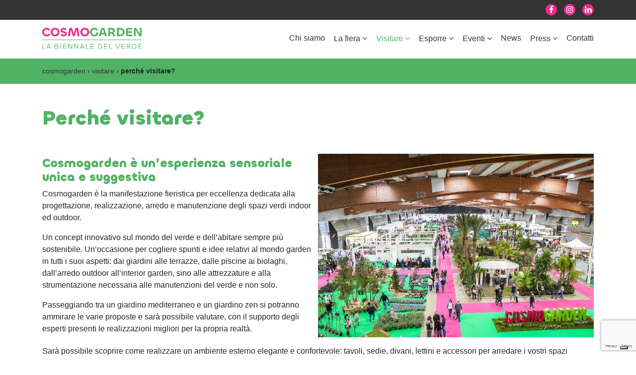

--- FILE ---
content_type: text/html; charset=UTF-8
request_url: https://www.cosmogarden.it/visitare/perche-visitare/
body_size: 16092
content:
<!DOCTYPE html>
<html lang="it-IT">
<head>
<meta charset="utf-8">
<meta http-equiv="X-UA-Compatible" content="IE=edge">
<meta name="viewport" content="width=device-width, initial-scale=1">
<meta name="facebook-domain-verification" content="twsmcnvy0zis5s7smf6v60y2oojitq" />
<link rel="apple-touch-icon" sizes="57x57" href="https://www.cosmogarden.it/wp-content/themes/skel-theme/media/favicon/apple-icon-57x57.png">
<link rel="apple-touch-icon" sizes="60x60" href="https://www.cosmogarden.it/wp-content/themes/skel-theme/media/favicon/apple-icon-60x60.png">
<link rel="apple-touch-icon" sizes="72x72" href="https://www.cosmogarden.it/wp-content/themes/skel-theme/media/favicon/apple-icon-72x72.png">
<link rel="apple-touch-icon" sizes="76x76" href="https://www.cosmogarden.it/wp-content/themes/skel-theme/media/favicon/apple-icon-76x76.png">
<link rel="apple-touch-icon" sizes="114x114" href="https://www.cosmogarden.it/wp-content/themes/skel-theme/media/favicon/apple-icon-114x114.png">
<link rel="apple-touch-icon" sizes="120x120" href="https://www.cosmogarden.it/wp-content/themes/skel-theme/media/favicon/apple-icon-120x120.png">
<link rel="apple-touch-icon" sizes="144x144" href="https://www.cosmogarden.it/wp-content/themes/skel-theme/media/favicon/apple-icon-144x144.png">
<link rel="apple-touch-icon" sizes="152x152" href="https://www.cosmogarden.it/wp-content/themes/skel-theme/media/favicon/apple-icon-152x152.png">
<link rel="apple-touch-icon" sizes="180x180" href="https://www.cosmogarden.it/wp-content/themes/skel-theme/media/favicon/apple-icon-180x180.png">
<link rel="icon" type="image/png" sizes="192x192"  href="https://www.cosmogarden.it/wp-content/themes/skel-theme/media/favicon/android-icon-192x192.png">
<link rel="icon" type="image/png" sizes="32x32" href="https://www.cosmogarden.it/wp-content/themes/skel-theme/media/favicon/favicon-32x32.png">
<link rel="icon" type="image/png" sizes="96x96" href="https://www.cosmogarden.it/wp-content/themes/skel-theme/media/favicon/favicon-96x96.png">
<link rel="icon" type="image/png" sizes="16x16" href="https://www.cosmogarden.it/wp-content/themes/skel-theme/media/favicon/favicon-16x16.png">
<link rel="manifest" href="https://www.cosmogarden.it/wp-content/themes/skel-theme/media/favicon/manifest.json">
<meta name="msapplication-TileColor" content="#50B264">
<meta name="msapplication-TileImage" content="/ms-icon-144x144.png">
<meta name="theme-color" content="#50B264">
<link href="https://api.fontshare.com/v2/css?f[]=chillax@500,700&display=swap" rel="stylesheet">
<meta name='robots' content='index, follow, max-image-preview:large, max-snippet:-1, max-video-preview:-1' />
<!-- Google Tag Manager for WordPress by gtm4wp.com -->
<script data-cfasync="false" data-pagespeed-no-defer>
var gtm4wp_datalayer_name = "dataLayer";
var dataLayer = dataLayer || [];
</script>
<!-- End Google Tag Manager for WordPress by gtm4wp.com -->
<!-- This site is optimized with the Yoast SEO plugin v26.5 - https://yoast.com/wordpress/plugins/seo/ -->
<title>Perché visitare? | Cosmogarden</title>
<meta name="description" content="Visita Cosmogarden, la manifestazione fieristica dedicata alla progettazione, realizzazione e arredo degli spazi verdi, dal 5 all&#039;8 aprile 2024" />
<link rel="canonical" href="https://www.cosmogarden.it/visitare/perche-visitare/" />
<meta property="og:locale" content="it_IT" />
<meta property="og:type" content="article" />
<meta property="og:title" content="Perché visitare? | Cosmogarden" />
<meta property="og:description" content="Visita Cosmogarden, la manifestazione fieristica dedicata alla progettazione, realizzazione e arredo degli spazi verdi, dal 5 all&#039;8 aprile 2024" />
<meta property="og:url" content="https://www.cosmogarden.it/visitare/perche-visitare/" />
<meta property="og:site_name" content="Cosmogarden" />
<meta property="article:publisher" content="https://www.facebook.com/cosmogardenexpo/" />
<meta property="article:modified_time" content="2024-03-20T08:57:37+00:00" />
<meta property="og:image" content="https://www.cosmogarden.it/wp-content/uploads/2024/02/CG-2024-Condivisione-social-1200x675-V2.jpg" />
<meta property="og:image:width" content="1200" />
<meta property="og:image:height" content="675" />
<meta property="og:image:type" content="image/jpeg" />
<meta name="twitter:card" content="summary_large_image" />
<meta name="twitter:label1" content="Tempo di lettura stimato" />
<meta name="twitter:data1" content="3 minuti" />
<script type="application/ld+json" class="yoast-schema-graph">{"@context":"https://schema.org","@graph":[{"@type":"WebPage","@id":"https://www.cosmogarden.it/visitare/perche-visitare/","url":"https://www.cosmogarden.it/visitare/perche-visitare/","name":"Perché visitare? | Cosmogarden","isPartOf":{"@id":"https://www.cosmogarden.it/#website"},"primaryImageOfPage":{"@id":"https://www.cosmogarden.it/visitare/perche-visitare/#primaryimage"},"image":{"@id":"https://www.cosmogarden.it/visitare/perche-visitare/#primaryimage"},"thumbnailUrl":"https://www.cosmogarden.it/wp-content/uploads/2023/07/miniaturaCopia.jpg","datePublished":"2021-11-03T13:43:35+00:00","dateModified":"2024-03-20T08:57:37+00:00","description":"Visita Cosmogarden, la manifestazione fieristica dedicata alla progettazione, realizzazione e arredo degli spazi verdi, dal 5 all'8 aprile 2024","breadcrumb":{"@id":"https://www.cosmogarden.it/visitare/perche-visitare/#breadcrumb"},"inLanguage":"it-IT","potentialAction":[{"@type":"ReadAction","target":["https://www.cosmogarden.it/visitare/perche-visitare/"]}]},{"@type":"ImageObject","inLanguage":"it-IT","@id":"https://www.cosmogarden.it/visitare/perche-visitare/#primaryimage","url":"https://www.cosmogarden.it/wp-content/uploads/2023/07/miniaturaCopia.jpg","contentUrl":"https://www.cosmogarden.it/wp-content/uploads/2023/07/miniaturaCopia.jpg","width":900,"height":600},{"@type":"BreadcrumbList","@id":"https://www.cosmogarden.it/visitare/perche-visitare/#breadcrumb","itemListElement":[{"@type":"ListItem","position":1,"name":"Home","item":"https://www.cosmogarden.it/"},{"@type":"ListItem","position":2,"name":"Visitare","item":"https://www.cosmogarden.it/visitare/"},{"@type":"ListItem","position":3,"name":"Perché visitare?"}]},{"@type":"WebSite","@id":"https://www.cosmogarden.it/#website","url":"https://www.cosmogarden.it/","name":"Cosmogarden","description":"La biennale del verde","publisher":{"@id":"https://www.cosmogarden.it/#organization"},"potentialAction":[{"@type":"SearchAction","target":{"@type":"EntryPoint","urlTemplate":"https://www.cosmogarden.it/?s={search_term_string}"},"query-input":{"@type":"PropertyValueSpecification","valueRequired":true,"valueName":"search_term_string"}}],"inLanguage":"it-IT"},{"@type":"Organization","@id":"https://www.cosmogarden.it/#organization","name":"Cosmogarden - La biennale del verde","url":"https://www.cosmogarden.it/","logo":{"@type":"ImageObject","inLanguage":"it-IT","@id":"https://www.cosmogarden.it/#/schema/logo/image/","url":"https://www.cosmogarden.it/wp-content/uploads/2021/11/logo_cosmogarden-2020.png","contentUrl":"https://www.cosmogarden.it/wp-content/uploads/2021/11/logo_cosmogarden-2020.png","width":600,"height":148,"caption":"Cosmogarden - La biennale del verde"},"image":{"@id":"https://www.cosmogarden.it/#/schema/logo/image/"},"sameAs":["https://www.facebook.com/cosmogardenexpo/","https://www.instagram.com/cosmogardenexpo/","https://www.linkedin.com/company/cosmogarden-area-fiera/"]}]}</script>
<!-- / Yoast SEO plugin. -->
<link rel="alternate" title="oEmbed (JSON)" type="application/json+oembed" href="https://www.cosmogarden.it/wp-json/oembed/1.0/embed?url=https%3A%2F%2Fwww.cosmogarden.it%2Fvisitare%2Fperche-visitare%2F" />
<link rel="alternate" title="oEmbed (XML)" type="text/xml+oembed" href="https://www.cosmogarden.it/wp-json/oembed/1.0/embed?url=https%3A%2F%2Fwww.cosmogarden.it%2Fvisitare%2Fperche-visitare%2F&#038;format=xml" />
<style id='wp-img-auto-sizes-contain-inline-css' type='text/css'>
img:is([sizes=auto i],[sizes^="auto," i]){contain-intrinsic-size:3000px 1500px}
/*# sourceURL=wp-img-auto-sizes-contain-inline-css */
</style>
<style id='wp-block-library-inline-css' type='text/css'>
:root{--wp-block-synced-color:#7a00df;--wp-block-synced-color--rgb:122,0,223;--wp-bound-block-color:var(--wp-block-synced-color);--wp-editor-canvas-background:#ddd;--wp-admin-theme-color:#007cba;--wp-admin-theme-color--rgb:0,124,186;--wp-admin-theme-color-darker-10:#006ba1;--wp-admin-theme-color-darker-10--rgb:0,107,160.5;--wp-admin-theme-color-darker-20:#005a87;--wp-admin-theme-color-darker-20--rgb:0,90,135;--wp-admin-border-width-focus:2px}@media (min-resolution:192dpi){:root{--wp-admin-border-width-focus:1.5px}}.wp-element-button{cursor:pointer}:root .has-very-light-gray-background-color{background-color:#eee}:root .has-very-dark-gray-background-color{background-color:#313131}:root .has-very-light-gray-color{color:#eee}:root .has-very-dark-gray-color{color:#313131}:root .has-vivid-green-cyan-to-vivid-cyan-blue-gradient-background{background:linear-gradient(135deg,#00d084,#0693e3)}:root .has-purple-crush-gradient-background{background:linear-gradient(135deg,#34e2e4,#4721fb 50%,#ab1dfe)}:root .has-hazy-dawn-gradient-background{background:linear-gradient(135deg,#faaca8,#dad0ec)}:root .has-subdued-olive-gradient-background{background:linear-gradient(135deg,#fafae1,#67a671)}:root .has-atomic-cream-gradient-background{background:linear-gradient(135deg,#fdd79a,#004a59)}:root .has-nightshade-gradient-background{background:linear-gradient(135deg,#330968,#31cdcf)}:root .has-midnight-gradient-background{background:linear-gradient(135deg,#020381,#2874fc)}:root{--wp--preset--font-size--normal:16px;--wp--preset--font-size--huge:42px}.has-regular-font-size{font-size:1em}.has-larger-font-size{font-size:2.625em}.has-normal-font-size{font-size:var(--wp--preset--font-size--normal)}.has-huge-font-size{font-size:var(--wp--preset--font-size--huge)}.has-text-align-center{text-align:center}.has-text-align-left{text-align:left}.has-text-align-right{text-align:right}.has-fit-text{white-space:nowrap!important}#end-resizable-editor-section{display:none}.aligncenter{clear:both}.items-justified-left{justify-content:flex-start}.items-justified-center{justify-content:center}.items-justified-right{justify-content:flex-end}.items-justified-space-between{justify-content:space-between}.screen-reader-text{border:0;clip-path:inset(50%);height:1px;margin:-1px;overflow:hidden;padding:0;position:absolute;width:1px;word-wrap:normal!important}.screen-reader-text:focus{background-color:#ddd;clip-path:none;color:#444;display:block;font-size:1em;height:auto;left:5px;line-height:normal;padding:15px 23px 14px;text-decoration:none;top:5px;width:auto;z-index:100000}html :where(.has-border-color){border-style:solid}html :where([style*=border-top-color]){border-top-style:solid}html :where([style*=border-right-color]){border-right-style:solid}html :where([style*=border-bottom-color]){border-bottom-style:solid}html :where([style*=border-left-color]){border-left-style:solid}html :where([style*=border-width]){border-style:solid}html :where([style*=border-top-width]){border-top-style:solid}html :where([style*=border-right-width]){border-right-style:solid}html :where([style*=border-bottom-width]){border-bottom-style:solid}html :where([style*=border-left-width]){border-left-style:solid}html :where(img[class*=wp-image-]){height:auto;max-width:100%}:where(figure){margin:0 0 1em}html :where(.is-position-sticky){--wp-admin--admin-bar--position-offset:var(--wp-admin--admin-bar--height,0px)}@media screen and (max-width:600px){html :where(.is-position-sticky){--wp-admin--admin-bar--position-offset:0px}}
/*# sourceURL=wp-block-library-inline-css */
</style><style id='wp-block-button-inline-css' type='text/css'>
.wp-block-button__link{align-content:center;box-sizing:border-box;cursor:pointer;display:inline-block;height:100%;text-align:center;word-break:break-word}.wp-block-button__link.aligncenter{text-align:center}.wp-block-button__link.alignright{text-align:right}:where(.wp-block-button__link){border-radius:9999px;box-shadow:none;padding:calc(.667em + 2px) calc(1.333em + 2px);text-decoration:none}.wp-block-button[style*=text-decoration] .wp-block-button__link{text-decoration:inherit}.wp-block-buttons>.wp-block-button.has-custom-width{max-width:none}.wp-block-buttons>.wp-block-button.has-custom-width .wp-block-button__link{width:100%}.wp-block-buttons>.wp-block-button.has-custom-font-size .wp-block-button__link{font-size:inherit}.wp-block-buttons>.wp-block-button.wp-block-button__width-25{width:calc(25% - var(--wp--style--block-gap, .5em)*.75)}.wp-block-buttons>.wp-block-button.wp-block-button__width-50{width:calc(50% - var(--wp--style--block-gap, .5em)*.5)}.wp-block-buttons>.wp-block-button.wp-block-button__width-75{width:calc(75% - var(--wp--style--block-gap, .5em)*.25)}.wp-block-buttons>.wp-block-button.wp-block-button__width-100{flex-basis:100%;width:100%}.wp-block-buttons.is-vertical>.wp-block-button.wp-block-button__width-25{width:25%}.wp-block-buttons.is-vertical>.wp-block-button.wp-block-button__width-50{width:50%}.wp-block-buttons.is-vertical>.wp-block-button.wp-block-button__width-75{width:75%}.wp-block-button.is-style-squared,.wp-block-button__link.wp-block-button.is-style-squared{border-radius:0}.wp-block-button.no-border-radius,.wp-block-button__link.no-border-radius{border-radius:0!important}:root :where(.wp-block-button .wp-block-button__link.is-style-outline),:root :where(.wp-block-button.is-style-outline>.wp-block-button__link){border:2px solid;padding:.667em 1.333em}:root :where(.wp-block-button .wp-block-button__link.is-style-outline:not(.has-text-color)),:root :where(.wp-block-button.is-style-outline>.wp-block-button__link:not(.has-text-color)){color:currentColor}:root :where(.wp-block-button .wp-block-button__link.is-style-outline:not(.has-background)),:root :where(.wp-block-button.is-style-outline>.wp-block-button__link:not(.has-background)){background-color:initial;background-image:none}
/*# sourceURL=https://www.cosmogarden.it/wp-includes/blocks/button/style.min.css */
</style>
<style id='wp-block-cover-inline-css' type='text/css'>
.wp-block-cover,.wp-block-cover-image{align-items:center;background-position:50%;box-sizing:border-box;display:flex;justify-content:center;min-height:430px;overflow:hidden;overflow:clip;padding:1em;position:relative}.wp-block-cover .has-background-dim:not([class*=-background-color]),.wp-block-cover-image .has-background-dim:not([class*=-background-color]),.wp-block-cover-image.has-background-dim:not([class*=-background-color]),.wp-block-cover.has-background-dim:not([class*=-background-color]){background-color:#000}.wp-block-cover .has-background-dim.has-background-gradient,.wp-block-cover-image .has-background-dim.has-background-gradient{background-color:initial}.wp-block-cover-image.has-background-dim:before,.wp-block-cover.has-background-dim:before{background-color:inherit;content:""}.wp-block-cover .wp-block-cover__background,.wp-block-cover .wp-block-cover__gradient-background,.wp-block-cover-image .wp-block-cover__background,.wp-block-cover-image .wp-block-cover__gradient-background,.wp-block-cover-image.has-background-dim:not(.has-background-gradient):before,.wp-block-cover.has-background-dim:not(.has-background-gradient):before{bottom:0;left:0;opacity:.5;position:absolute;right:0;top:0}.wp-block-cover-image.has-background-dim.has-background-dim-10 .wp-block-cover__background,.wp-block-cover-image.has-background-dim.has-background-dim-10 .wp-block-cover__gradient-background,.wp-block-cover-image.has-background-dim.has-background-dim-10:not(.has-background-gradient):before,.wp-block-cover.has-background-dim.has-background-dim-10 .wp-block-cover__background,.wp-block-cover.has-background-dim.has-background-dim-10 .wp-block-cover__gradient-background,.wp-block-cover.has-background-dim.has-background-dim-10:not(.has-background-gradient):before{opacity:.1}.wp-block-cover-image.has-background-dim.has-background-dim-20 .wp-block-cover__background,.wp-block-cover-image.has-background-dim.has-background-dim-20 .wp-block-cover__gradient-background,.wp-block-cover-image.has-background-dim.has-background-dim-20:not(.has-background-gradient):before,.wp-block-cover.has-background-dim.has-background-dim-20 .wp-block-cover__background,.wp-block-cover.has-background-dim.has-background-dim-20 .wp-block-cover__gradient-background,.wp-block-cover.has-background-dim.has-background-dim-20:not(.has-background-gradient):before{opacity:.2}.wp-block-cover-image.has-background-dim.has-background-dim-30 .wp-block-cover__background,.wp-block-cover-image.has-background-dim.has-background-dim-30 .wp-block-cover__gradient-background,.wp-block-cover-image.has-background-dim.has-background-dim-30:not(.has-background-gradient):before,.wp-block-cover.has-background-dim.has-background-dim-30 .wp-block-cover__background,.wp-block-cover.has-background-dim.has-background-dim-30 .wp-block-cover__gradient-background,.wp-block-cover.has-background-dim.has-background-dim-30:not(.has-background-gradient):before{opacity:.3}.wp-block-cover-image.has-background-dim.has-background-dim-40 .wp-block-cover__background,.wp-block-cover-image.has-background-dim.has-background-dim-40 .wp-block-cover__gradient-background,.wp-block-cover-image.has-background-dim.has-background-dim-40:not(.has-background-gradient):before,.wp-block-cover.has-background-dim.has-background-dim-40 .wp-block-cover__background,.wp-block-cover.has-background-dim.has-background-dim-40 .wp-block-cover__gradient-background,.wp-block-cover.has-background-dim.has-background-dim-40:not(.has-background-gradient):before{opacity:.4}.wp-block-cover-image.has-background-dim.has-background-dim-50 .wp-block-cover__background,.wp-block-cover-image.has-background-dim.has-background-dim-50 .wp-block-cover__gradient-background,.wp-block-cover-image.has-background-dim.has-background-dim-50:not(.has-background-gradient):before,.wp-block-cover.has-background-dim.has-background-dim-50 .wp-block-cover__background,.wp-block-cover.has-background-dim.has-background-dim-50 .wp-block-cover__gradient-background,.wp-block-cover.has-background-dim.has-background-dim-50:not(.has-background-gradient):before{opacity:.5}.wp-block-cover-image.has-background-dim.has-background-dim-60 .wp-block-cover__background,.wp-block-cover-image.has-background-dim.has-background-dim-60 .wp-block-cover__gradient-background,.wp-block-cover-image.has-background-dim.has-background-dim-60:not(.has-background-gradient):before,.wp-block-cover.has-background-dim.has-background-dim-60 .wp-block-cover__background,.wp-block-cover.has-background-dim.has-background-dim-60 .wp-block-cover__gradient-background,.wp-block-cover.has-background-dim.has-background-dim-60:not(.has-background-gradient):before{opacity:.6}.wp-block-cover-image.has-background-dim.has-background-dim-70 .wp-block-cover__background,.wp-block-cover-image.has-background-dim.has-background-dim-70 .wp-block-cover__gradient-background,.wp-block-cover-image.has-background-dim.has-background-dim-70:not(.has-background-gradient):before,.wp-block-cover.has-background-dim.has-background-dim-70 .wp-block-cover__background,.wp-block-cover.has-background-dim.has-background-dim-70 .wp-block-cover__gradient-background,.wp-block-cover.has-background-dim.has-background-dim-70:not(.has-background-gradient):before{opacity:.7}.wp-block-cover-image.has-background-dim.has-background-dim-80 .wp-block-cover__background,.wp-block-cover-image.has-background-dim.has-background-dim-80 .wp-block-cover__gradient-background,.wp-block-cover-image.has-background-dim.has-background-dim-80:not(.has-background-gradient):before,.wp-block-cover.has-background-dim.has-background-dim-80 .wp-block-cover__background,.wp-block-cover.has-background-dim.has-background-dim-80 .wp-block-cover__gradient-background,.wp-block-cover.has-background-dim.has-background-dim-80:not(.has-background-gradient):before{opacity:.8}.wp-block-cover-image.has-background-dim.has-background-dim-90 .wp-block-cover__background,.wp-block-cover-image.has-background-dim.has-background-dim-90 .wp-block-cover__gradient-background,.wp-block-cover-image.has-background-dim.has-background-dim-90:not(.has-background-gradient):before,.wp-block-cover.has-background-dim.has-background-dim-90 .wp-block-cover__background,.wp-block-cover.has-background-dim.has-background-dim-90 .wp-block-cover__gradient-background,.wp-block-cover.has-background-dim.has-background-dim-90:not(.has-background-gradient):before{opacity:.9}.wp-block-cover-image.has-background-dim.has-background-dim-100 .wp-block-cover__background,.wp-block-cover-image.has-background-dim.has-background-dim-100 .wp-block-cover__gradient-background,.wp-block-cover-image.has-background-dim.has-background-dim-100:not(.has-background-gradient):before,.wp-block-cover.has-background-dim.has-background-dim-100 .wp-block-cover__background,.wp-block-cover.has-background-dim.has-background-dim-100 .wp-block-cover__gradient-background,.wp-block-cover.has-background-dim.has-background-dim-100:not(.has-background-gradient):before{opacity:1}.wp-block-cover .wp-block-cover__background.has-background-dim.has-background-dim-0,.wp-block-cover .wp-block-cover__gradient-background.has-background-dim.has-background-dim-0,.wp-block-cover-image .wp-block-cover__background.has-background-dim.has-background-dim-0,.wp-block-cover-image .wp-block-cover__gradient-background.has-background-dim.has-background-dim-0{opacity:0}.wp-block-cover .wp-block-cover__background.has-background-dim.has-background-dim-10,.wp-block-cover .wp-block-cover__gradient-background.has-background-dim.has-background-dim-10,.wp-block-cover-image .wp-block-cover__background.has-background-dim.has-background-dim-10,.wp-block-cover-image .wp-block-cover__gradient-background.has-background-dim.has-background-dim-10{opacity:.1}.wp-block-cover .wp-block-cover__background.has-background-dim.has-background-dim-20,.wp-block-cover .wp-block-cover__gradient-background.has-background-dim.has-background-dim-20,.wp-block-cover-image .wp-block-cover__background.has-background-dim.has-background-dim-20,.wp-block-cover-image .wp-block-cover__gradient-background.has-background-dim.has-background-dim-20{opacity:.2}.wp-block-cover .wp-block-cover__background.has-background-dim.has-background-dim-30,.wp-block-cover .wp-block-cover__gradient-background.has-background-dim.has-background-dim-30,.wp-block-cover-image .wp-block-cover__background.has-background-dim.has-background-dim-30,.wp-block-cover-image .wp-block-cover__gradient-background.has-background-dim.has-background-dim-30{opacity:.3}.wp-block-cover .wp-block-cover__background.has-background-dim.has-background-dim-40,.wp-block-cover .wp-block-cover__gradient-background.has-background-dim.has-background-dim-40,.wp-block-cover-image .wp-block-cover__background.has-background-dim.has-background-dim-40,.wp-block-cover-image .wp-block-cover__gradient-background.has-background-dim.has-background-dim-40{opacity:.4}.wp-block-cover .wp-block-cover__background.has-background-dim.has-background-dim-50,.wp-block-cover .wp-block-cover__gradient-background.has-background-dim.has-background-dim-50,.wp-block-cover-image .wp-block-cover__background.has-background-dim.has-background-dim-50,.wp-block-cover-image .wp-block-cover__gradient-background.has-background-dim.has-background-dim-50{opacity:.5}.wp-block-cover .wp-block-cover__background.has-background-dim.has-background-dim-60,.wp-block-cover .wp-block-cover__gradient-background.has-background-dim.has-background-dim-60,.wp-block-cover-image .wp-block-cover__background.has-background-dim.has-background-dim-60,.wp-block-cover-image .wp-block-cover__gradient-background.has-background-dim.has-background-dim-60{opacity:.6}.wp-block-cover .wp-block-cover__background.has-background-dim.has-background-dim-70,.wp-block-cover .wp-block-cover__gradient-background.has-background-dim.has-background-dim-70,.wp-block-cover-image .wp-block-cover__background.has-background-dim.has-background-dim-70,.wp-block-cover-image .wp-block-cover__gradient-background.has-background-dim.has-background-dim-70{opacity:.7}.wp-block-cover .wp-block-cover__background.has-background-dim.has-background-dim-80,.wp-block-cover .wp-block-cover__gradient-background.has-background-dim.has-background-dim-80,.wp-block-cover-image .wp-block-cover__background.has-background-dim.has-background-dim-80,.wp-block-cover-image .wp-block-cover__gradient-background.has-background-dim.has-background-dim-80{opacity:.8}.wp-block-cover .wp-block-cover__background.has-background-dim.has-background-dim-90,.wp-block-cover .wp-block-cover__gradient-background.has-background-dim.has-background-dim-90,.wp-block-cover-image .wp-block-cover__background.has-background-dim.has-background-dim-90,.wp-block-cover-image .wp-block-cover__gradient-background.has-background-dim.has-background-dim-90{opacity:.9}.wp-block-cover .wp-block-cover__background.has-background-dim.has-background-dim-100,.wp-block-cover .wp-block-cover__gradient-background.has-background-dim.has-background-dim-100,.wp-block-cover-image .wp-block-cover__background.has-background-dim.has-background-dim-100,.wp-block-cover-image .wp-block-cover__gradient-background.has-background-dim.has-background-dim-100{opacity:1}.wp-block-cover-image.alignleft,.wp-block-cover-image.alignright,.wp-block-cover.alignleft,.wp-block-cover.alignright{max-width:420px;width:100%}.wp-block-cover-image.aligncenter,.wp-block-cover-image.alignleft,.wp-block-cover-image.alignright,.wp-block-cover.aligncenter,.wp-block-cover.alignleft,.wp-block-cover.alignright{display:flex}.wp-block-cover .wp-block-cover__inner-container,.wp-block-cover-image .wp-block-cover__inner-container{color:inherit;position:relative;width:100%}.wp-block-cover-image.is-position-top-left,.wp-block-cover.is-position-top-left{align-items:flex-start;justify-content:flex-start}.wp-block-cover-image.is-position-top-center,.wp-block-cover.is-position-top-center{align-items:flex-start;justify-content:center}.wp-block-cover-image.is-position-top-right,.wp-block-cover.is-position-top-right{align-items:flex-start;justify-content:flex-end}.wp-block-cover-image.is-position-center-left,.wp-block-cover.is-position-center-left{align-items:center;justify-content:flex-start}.wp-block-cover-image.is-position-center-center,.wp-block-cover.is-position-center-center{align-items:center;justify-content:center}.wp-block-cover-image.is-position-center-right,.wp-block-cover.is-position-center-right{align-items:center;justify-content:flex-end}.wp-block-cover-image.is-position-bottom-left,.wp-block-cover.is-position-bottom-left{align-items:flex-end;justify-content:flex-start}.wp-block-cover-image.is-position-bottom-center,.wp-block-cover.is-position-bottom-center{align-items:flex-end;justify-content:center}.wp-block-cover-image.is-position-bottom-right,.wp-block-cover.is-position-bottom-right{align-items:flex-end;justify-content:flex-end}.wp-block-cover-image.has-custom-content-position.has-custom-content-position .wp-block-cover__inner-container,.wp-block-cover.has-custom-content-position.has-custom-content-position .wp-block-cover__inner-container{margin:0}.wp-block-cover-image.has-custom-content-position.has-custom-content-position.is-position-bottom-left .wp-block-cover__inner-container,.wp-block-cover-image.has-custom-content-position.has-custom-content-position.is-position-bottom-right .wp-block-cover__inner-container,.wp-block-cover-image.has-custom-content-position.has-custom-content-position.is-position-center-left .wp-block-cover__inner-container,.wp-block-cover-image.has-custom-content-position.has-custom-content-position.is-position-center-right .wp-block-cover__inner-container,.wp-block-cover-image.has-custom-content-position.has-custom-content-position.is-position-top-left .wp-block-cover__inner-container,.wp-block-cover-image.has-custom-content-position.has-custom-content-position.is-position-top-right .wp-block-cover__inner-container,.wp-block-cover.has-custom-content-position.has-custom-content-position.is-position-bottom-left .wp-block-cover__inner-container,.wp-block-cover.has-custom-content-position.has-custom-content-position.is-position-bottom-right .wp-block-cover__inner-container,.wp-block-cover.has-custom-content-position.has-custom-content-position.is-position-center-left .wp-block-cover__inner-container,.wp-block-cover.has-custom-content-position.has-custom-content-position.is-position-center-right .wp-block-cover__inner-container,.wp-block-cover.has-custom-content-position.has-custom-content-position.is-position-top-left .wp-block-cover__inner-container,.wp-block-cover.has-custom-content-position.has-custom-content-position.is-position-top-right .wp-block-cover__inner-container{margin:0;width:auto}.wp-block-cover .wp-block-cover__image-background,.wp-block-cover video.wp-block-cover__video-background,.wp-block-cover-image .wp-block-cover__image-background,.wp-block-cover-image video.wp-block-cover__video-background{border:none;bottom:0;box-shadow:none;height:100%;left:0;margin:0;max-height:none;max-width:none;object-fit:cover;outline:none;padding:0;position:absolute;right:0;top:0;width:100%}.wp-block-cover-image.has-parallax,.wp-block-cover.has-parallax,.wp-block-cover__image-background.has-parallax,video.wp-block-cover__video-background.has-parallax{background-attachment:fixed;background-repeat:no-repeat;background-size:cover}@supports (-webkit-touch-callout:inherit){.wp-block-cover-image.has-parallax,.wp-block-cover.has-parallax,.wp-block-cover__image-background.has-parallax,video.wp-block-cover__video-background.has-parallax{background-attachment:scroll}}@media (prefers-reduced-motion:reduce){.wp-block-cover-image.has-parallax,.wp-block-cover.has-parallax,.wp-block-cover__image-background.has-parallax,video.wp-block-cover__video-background.has-parallax{background-attachment:scroll}}.wp-block-cover-image.is-repeated,.wp-block-cover.is-repeated,.wp-block-cover__image-background.is-repeated,video.wp-block-cover__video-background.is-repeated{background-repeat:repeat;background-size:auto}.wp-block-cover-image-text,.wp-block-cover-image-text a,.wp-block-cover-image-text a:active,.wp-block-cover-image-text a:focus,.wp-block-cover-image-text a:hover,.wp-block-cover-text,.wp-block-cover-text a,.wp-block-cover-text a:active,.wp-block-cover-text a:focus,.wp-block-cover-text a:hover,section.wp-block-cover-image h2,section.wp-block-cover-image h2 a,section.wp-block-cover-image h2 a:active,section.wp-block-cover-image h2 a:focus,section.wp-block-cover-image h2 a:hover{color:#fff}.wp-block-cover-image .wp-block-cover.has-left-content{justify-content:flex-start}.wp-block-cover-image .wp-block-cover.has-right-content{justify-content:flex-end}.wp-block-cover-image.has-left-content .wp-block-cover-image-text,.wp-block-cover.has-left-content .wp-block-cover-text,section.wp-block-cover-image.has-left-content>h2{margin-left:0;text-align:left}.wp-block-cover-image.has-right-content .wp-block-cover-image-text,.wp-block-cover.has-right-content .wp-block-cover-text,section.wp-block-cover-image.has-right-content>h2{margin-right:0;text-align:right}.wp-block-cover .wp-block-cover-text,.wp-block-cover-image .wp-block-cover-image-text,section.wp-block-cover-image>h2{font-size:2em;line-height:1.25;margin-bottom:0;max-width:840px;padding:.44em;text-align:center;z-index:1}:where(.wp-block-cover-image:not(.has-text-color)),:where(.wp-block-cover:not(.has-text-color)){color:#fff}:where(.wp-block-cover-image.is-light:not(.has-text-color)),:where(.wp-block-cover.is-light:not(.has-text-color)){color:#000}:root :where(.wp-block-cover h1:not(.has-text-color)),:root :where(.wp-block-cover h2:not(.has-text-color)),:root :where(.wp-block-cover h3:not(.has-text-color)),:root :where(.wp-block-cover h4:not(.has-text-color)),:root :where(.wp-block-cover h5:not(.has-text-color)),:root :where(.wp-block-cover h6:not(.has-text-color)),:root :where(.wp-block-cover p:not(.has-text-color)){color:inherit}body:not(.editor-styles-wrapper) .wp-block-cover:not(.wp-block-cover:has(.wp-block-cover__background+.wp-block-cover__inner-container)) .wp-block-cover__image-background,body:not(.editor-styles-wrapper) .wp-block-cover:not(.wp-block-cover:has(.wp-block-cover__background+.wp-block-cover__inner-container)) .wp-block-cover__video-background{z-index:0}body:not(.editor-styles-wrapper) .wp-block-cover:not(.wp-block-cover:has(.wp-block-cover__background+.wp-block-cover__inner-container)) .wp-block-cover__background,body:not(.editor-styles-wrapper) .wp-block-cover:not(.wp-block-cover:has(.wp-block-cover__background+.wp-block-cover__inner-container)) .wp-block-cover__gradient-background,body:not(.editor-styles-wrapper) .wp-block-cover:not(.wp-block-cover:has(.wp-block-cover__background+.wp-block-cover__inner-container)) .wp-block-cover__inner-container,body:not(.editor-styles-wrapper) .wp-block-cover:not(.wp-block-cover:has(.wp-block-cover__background+.wp-block-cover__inner-container)).has-background-dim:not(.has-background-gradient):before{z-index:1}.has-modal-open body:not(.editor-styles-wrapper) .wp-block-cover:not(.wp-block-cover:has(.wp-block-cover__background+.wp-block-cover__inner-container)) .wp-block-cover__inner-container{z-index:auto}
/*# sourceURL=https://www.cosmogarden.it/wp-includes/blocks/cover/style.min.css */
</style>
<style id='wp-block-heading-inline-css' type='text/css'>
h1:where(.wp-block-heading).has-background,h2:where(.wp-block-heading).has-background,h3:where(.wp-block-heading).has-background,h4:where(.wp-block-heading).has-background,h5:where(.wp-block-heading).has-background,h6:where(.wp-block-heading).has-background{padding:1.25em 2.375em}h1.has-text-align-left[style*=writing-mode]:where([style*=vertical-lr]),h1.has-text-align-right[style*=writing-mode]:where([style*=vertical-rl]),h2.has-text-align-left[style*=writing-mode]:where([style*=vertical-lr]),h2.has-text-align-right[style*=writing-mode]:where([style*=vertical-rl]),h3.has-text-align-left[style*=writing-mode]:where([style*=vertical-lr]),h3.has-text-align-right[style*=writing-mode]:where([style*=vertical-rl]),h4.has-text-align-left[style*=writing-mode]:where([style*=vertical-lr]),h4.has-text-align-right[style*=writing-mode]:where([style*=vertical-rl]),h5.has-text-align-left[style*=writing-mode]:where([style*=vertical-lr]),h5.has-text-align-right[style*=writing-mode]:where([style*=vertical-rl]),h6.has-text-align-left[style*=writing-mode]:where([style*=vertical-lr]),h6.has-text-align-right[style*=writing-mode]:where([style*=vertical-rl]){rotate:180deg}
/*# sourceURL=https://www.cosmogarden.it/wp-includes/blocks/heading/style.min.css */
</style>
<style id='wp-block-image-inline-css' type='text/css'>
.wp-block-image>a,.wp-block-image>figure>a{display:inline-block}.wp-block-image img{box-sizing:border-box;height:auto;max-width:100%;vertical-align:bottom}@media not (prefers-reduced-motion){.wp-block-image img.hide{visibility:hidden}.wp-block-image img.show{animation:show-content-image .4s}}.wp-block-image[style*=border-radius] img,.wp-block-image[style*=border-radius]>a{border-radius:inherit}.wp-block-image.has-custom-border img{box-sizing:border-box}.wp-block-image.aligncenter{text-align:center}.wp-block-image.alignfull>a,.wp-block-image.alignwide>a{width:100%}.wp-block-image.alignfull img,.wp-block-image.alignwide img{height:auto;width:100%}.wp-block-image .aligncenter,.wp-block-image .alignleft,.wp-block-image .alignright,.wp-block-image.aligncenter,.wp-block-image.alignleft,.wp-block-image.alignright{display:table}.wp-block-image .aligncenter>figcaption,.wp-block-image .alignleft>figcaption,.wp-block-image .alignright>figcaption,.wp-block-image.aligncenter>figcaption,.wp-block-image.alignleft>figcaption,.wp-block-image.alignright>figcaption{caption-side:bottom;display:table-caption}.wp-block-image .alignleft{float:left;margin:.5em 1em .5em 0}.wp-block-image .alignright{float:right;margin:.5em 0 .5em 1em}.wp-block-image .aligncenter{margin-left:auto;margin-right:auto}.wp-block-image :where(figcaption){margin-bottom:1em;margin-top:.5em}.wp-block-image.is-style-circle-mask img{border-radius:9999px}@supports ((-webkit-mask-image:none) or (mask-image:none)) or (-webkit-mask-image:none){.wp-block-image.is-style-circle-mask img{border-radius:0;-webkit-mask-image:url('data:image/svg+xml;utf8,<svg viewBox="0 0 100 100" xmlns="http://www.w3.org/2000/svg"><circle cx="50" cy="50" r="50"/></svg>');mask-image:url('data:image/svg+xml;utf8,<svg viewBox="0 0 100 100" xmlns="http://www.w3.org/2000/svg"><circle cx="50" cy="50" r="50"/></svg>');mask-mode:alpha;-webkit-mask-position:center;mask-position:center;-webkit-mask-repeat:no-repeat;mask-repeat:no-repeat;-webkit-mask-size:contain;mask-size:contain}}:root :where(.wp-block-image.is-style-rounded img,.wp-block-image .is-style-rounded img){border-radius:9999px}.wp-block-image figure{margin:0}.wp-lightbox-container{display:flex;flex-direction:column;position:relative}.wp-lightbox-container img{cursor:zoom-in}.wp-lightbox-container img:hover+button{opacity:1}.wp-lightbox-container button{align-items:center;backdrop-filter:blur(16px) saturate(180%);background-color:#5a5a5a40;border:none;border-radius:4px;cursor:zoom-in;display:flex;height:20px;justify-content:center;opacity:0;padding:0;position:absolute;right:16px;text-align:center;top:16px;width:20px;z-index:100}@media not (prefers-reduced-motion){.wp-lightbox-container button{transition:opacity .2s ease}}.wp-lightbox-container button:focus-visible{outline:3px auto #5a5a5a40;outline:3px auto -webkit-focus-ring-color;outline-offset:3px}.wp-lightbox-container button:hover{cursor:pointer;opacity:1}.wp-lightbox-container button:focus{opacity:1}.wp-lightbox-container button:focus,.wp-lightbox-container button:hover,.wp-lightbox-container button:not(:hover):not(:active):not(.has-background){background-color:#5a5a5a40;border:none}.wp-lightbox-overlay{box-sizing:border-box;cursor:zoom-out;height:100vh;left:0;overflow:hidden;position:fixed;top:0;visibility:hidden;width:100%;z-index:100000}.wp-lightbox-overlay .close-button{align-items:center;cursor:pointer;display:flex;justify-content:center;min-height:40px;min-width:40px;padding:0;position:absolute;right:calc(env(safe-area-inset-right) + 16px);top:calc(env(safe-area-inset-top) + 16px);z-index:5000000}.wp-lightbox-overlay .close-button:focus,.wp-lightbox-overlay .close-button:hover,.wp-lightbox-overlay .close-button:not(:hover):not(:active):not(.has-background){background:none;border:none}.wp-lightbox-overlay .lightbox-image-container{height:var(--wp--lightbox-container-height);left:50%;overflow:hidden;position:absolute;top:50%;transform:translate(-50%,-50%);transform-origin:top left;width:var(--wp--lightbox-container-width);z-index:9999999999}.wp-lightbox-overlay .wp-block-image{align-items:center;box-sizing:border-box;display:flex;height:100%;justify-content:center;margin:0;position:relative;transform-origin:0 0;width:100%;z-index:3000000}.wp-lightbox-overlay .wp-block-image img{height:var(--wp--lightbox-image-height);min-height:var(--wp--lightbox-image-height);min-width:var(--wp--lightbox-image-width);width:var(--wp--lightbox-image-width)}.wp-lightbox-overlay .wp-block-image figcaption{display:none}.wp-lightbox-overlay button{background:none;border:none}.wp-lightbox-overlay .scrim{background-color:#fff;height:100%;opacity:.9;position:absolute;width:100%;z-index:2000000}.wp-lightbox-overlay.active{visibility:visible}@media not (prefers-reduced-motion){.wp-lightbox-overlay.active{animation:turn-on-visibility .25s both}.wp-lightbox-overlay.active img{animation:turn-on-visibility .35s both}.wp-lightbox-overlay.show-closing-animation:not(.active){animation:turn-off-visibility .35s both}.wp-lightbox-overlay.show-closing-animation:not(.active) img{animation:turn-off-visibility .25s both}.wp-lightbox-overlay.zoom.active{animation:none;opacity:1;visibility:visible}.wp-lightbox-overlay.zoom.active .lightbox-image-container{animation:lightbox-zoom-in .4s}.wp-lightbox-overlay.zoom.active .lightbox-image-container img{animation:none}.wp-lightbox-overlay.zoom.active .scrim{animation:turn-on-visibility .4s forwards}.wp-lightbox-overlay.zoom.show-closing-animation:not(.active){animation:none}.wp-lightbox-overlay.zoom.show-closing-animation:not(.active) .lightbox-image-container{animation:lightbox-zoom-out .4s}.wp-lightbox-overlay.zoom.show-closing-animation:not(.active) .lightbox-image-container img{animation:none}.wp-lightbox-overlay.zoom.show-closing-animation:not(.active) .scrim{animation:turn-off-visibility .4s forwards}}@keyframes show-content-image{0%{visibility:hidden}99%{visibility:hidden}to{visibility:visible}}@keyframes turn-on-visibility{0%{opacity:0}to{opacity:1}}@keyframes turn-off-visibility{0%{opacity:1;visibility:visible}99%{opacity:0;visibility:visible}to{opacity:0;visibility:hidden}}@keyframes lightbox-zoom-in{0%{transform:translate(calc((-100vw + var(--wp--lightbox-scrollbar-width))/2 + var(--wp--lightbox-initial-left-position)),calc(-50vh + var(--wp--lightbox-initial-top-position))) scale(var(--wp--lightbox-scale))}to{transform:translate(-50%,-50%) scale(1)}}@keyframes lightbox-zoom-out{0%{transform:translate(-50%,-50%) scale(1);visibility:visible}99%{visibility:visible}to{transform:translate(calc((-100vw + var(--wp--lightbox-scrollbar-width))/2 + var(--wp--lightbox-initial-left-position)),calc(-50vh + var(--wp--lightbox-initial-top-position))) scale(var(--wp--lightbox-scale));visibility:hidden}}
/*# sourceURL=https://www.cosmogarden.it/wp-includes/blocks/image/style.min.css */
</style>
<style id='wp-block-list-inline-css' type='text/css'>
ol,ul{box-sizing:border-box}:root :where(.wp-block-list.has-background){padding:1.25em 2.375em}
/*# sourceURL=https://www.cosmogarden.it/wp-includes/blocks/list/style.min.css */
</style>
<style id='wp-block-buttons-inline-css' type='text/css'>
.wp-block-buttons{box-sizing:border-box}.wp-block-buttons.is-vertical{flex-direction:column}.wp-block-buttons.is-vertical>.wp-block-button:last-child{margin-bottom:0}.wp-block-buttons>.wp-block-button{display:inline-block;margin:0}.wp-block-buttons.is-content-justification-left{justify-content:flex-start}.wp-block-buttons.is-content-justification-left.is-vertical{align-items:flex-start}.wp-block-buttons.is-content-justification-center{justify-content:center}.wp-block-buttons.is-content-justification-center.is-vertical{align-items:center}.wp-block-buttons.is-content-justification-right{justify-content:flex-end}.wp-block-buttons.is-content-justification-right.is-vertical{align-items:flex-end}.wp-block-buttons.is-content-justification-space-between{justify-content:space-between}.wp-block-buttons.aligncenter{text-align:center}.wp-block-buttons:not(.is-content-justification-space-between,.is-content-justification-right,.is-content-justification-left,.is-content-justification-center) .wp-block-button.aligncenter{margin-left:auto;margin-right:auto;width:100%}.wp-block-buttons[style*=text-decoration] .wp-block-button,.wp-block-buttons[style*=text-decoration] .wp-block-button__link{text-decoration:inherit}.wp-block-buttons.has-custom-font-size .wp-block-button__link{font-size:inherit}.wp-block-buttons .wp-block-button__link{width:100%}.wp-block-button.aligncenter{text-align:center}
/*# sourceURL=https://www.cosmogarden.it/wp-includes/blocks/buttons/style.min.css */
</style>
<style id='wp-block-columns-inline-css' type='text/css'>
.wp-block-columns{box-sizing:border-box;display:flex;flex-wrap:wrap!important}@media (min-width:782px){.wp-block-columns{flex-wrap:nowrap!important}}.wp-block-columns{align-items:normal!important}.wp-block-columns.are-vertically-aligned-top{align-items:flex-start}.wp-block-columns.are-vertically-aligned-center{align-items:center}.wp-block-columns.are-vertically-aligned-bottom{align-items:flex-end}@media (max-width:781px){.wp-block-columns:not(.is-not-stacked-on-mobile)>.wp-block-column{flex-basis:100%!important}}@media (min-width:782px){.wp-block-columns:not(.is-not-stacked-on-mobile)>.wp-block-column{flex-basis:0;flex-grow:1}.wp-block-columns:not(.is-not-stacked-on-mobile)>.wp-block-column[style*=flex-basis]{flex-grow:0}}.wp-block-columns.is-not-stacked-on-mobile{flex-wrap:nowrap!important}.wp-block-columns.is-not-stacked-on-mobile>.wp-block-column{flex-basis:0;flex-grow:1}.wp-block-columns.is-not-stacked-on-mobile>.wp-block-column[style*=flex-basis]{flex-grow:0}:where(.wp-block-columns){margin-bottom:1.75em}:where(.wp-block-columns.has-background){padding:1.25em 2.375em}.wp-block-column{flex-grow:1;min-width:0;overflow-wrap:break-word;word-break:break-word}.wp-block-column.is-vertically-aligned-top{align-self:flex-start}.wp-block-column.is-vertically-aligned-center{align-self:center}.wp-block-column.is-vertically-aligned-bottom{align-self:flex-end}.wp-block-column.is-vertically-aligned-stretch{align-self:stretch}.wp-block-column.is-vertically-aligned-bottom,.wp-block-column.is-vertically-aligned-center,.wp-block-column.is-vertically-aligned-top{width:100%}
/*# sourceURL=https://www.cosmogarden.it/wp-includes/blocks/columns/style.min.css */
</style>
<style id='wp-block-paragraph-inline-css' type='text/css'>
.is-small-text{font-size:.875em}.is-regular-text{font-size:1em}.is-large-text{font-size:2.25em}.is-larger-text{font-size:3em}.has-drop-cap:not(:focus):first-letter{float:left;font-size:8.4em;font-style:normal;font-weight:100;line-height:.68;margin:.05em .1em 0 0;text-transform:uppercase}body.rtl .has-drop-cap:not(:focus):first-letter{float:none;margin-left:.1em}p.has-drop-cap.has-background{overflow:hidden}:root :where(p.has-background){padding:1.25em 2.375em}:where(p.has-text-color:not(.has-link-color)) a{color:inherit}p.has-text-align-left[style*="writing-mode:vertical-lr"],p.has-text-align-right[style*="writing-mode:vertical-rl"]{rotate:180deg}
/*# sourceURL=https://www.cosmogarden.it/wp-includes/blocks/paragraph/style.min.css */
</style>
<style id='wp-block-spacer-inline-css' type='text/css'>
.wp-block-spacer{clear:both}
/*# sourceURL=https://www.cosmogarden.it/wp-includes/blocks/spacer/style.min.css */
</style>
<style id='global-styles-inline-css' type='text/css'>
:root{--wp--preset--aspect-ratio--square: 1;--wp--preset--aspect-ratio--4-3: 4/3;--wp--preset--aspect-ratio--3-4: 3/4;--wp--preset--aspect-ratio--3-2: 3/2;--wp--preset--aspect-ratio--2-3: 2/3;--wp--preset--aspect-ratio--16-9: 16/9;--wp--preset--aspect-ratio--9-16: 9/16;--wp--preset--color--black: #333333;--wp--preset--color--cyan-bluish-gray: #abb8c3;--wp--preset--color--white: #ffffff;--wp--preset--color--pale-pink: #f78da7;--wp--preset--color--vivid-red: #cf2e2e;--wp--preset--color--luminous-vivid-orange: #ff6900;--wp--preset--color--luminous-vivid-amber: #fcb900;--wp--preset--color--light-green-cyan: #7bdcb5;--wp--preset--color--vivid-green-cyan: #00d084;--wp--preset--color--pale-cyan-blue: #8ed1fc;--wp--preset--color--vivid-cyan-blue: #0693e3;--wp--preset--color--vivid-purple: #9b51e0;--wp--preset--color--green: #81b528;--wp--preset--color--rose: #E6007E;--wp--preset--gradient--vivid-cyan-blue-to-vivid-purple: linear-gradient(135deg,rgb(6,147,227) 0%,rgb(155,81,224) 100%);--wp--preset--gradient--light-green-cyan-to-vivid-green-cyan: linear-gradient(135deg,rgb(122,220,180) 0%,rgb(0,208,130) 100%);--wp--preset--gradient--luminous-vivid-amber-to-luminous-vivid-orange: linear-gradient(135deg,rgb(252,185,0) 0%,rgb(255,105,0) 100%);--wp--preset--gradient--luminous-vivid-orange-to-vivid-red: linear-gradient(135deg,rgb(255,105,0) 0%,rgb(207,46,46) 100%);--wp--preset--gradient--very-light-gray-to-cyan-bluish-gray: linear-gradient(135deg,rgb(238,238,238) 0%,rgb(169,184,195) 100%);--wp--preset--gradient--cool-to-warm-spectrum: linear-gradient(135deg,rgb(74,234,220) 0%,rgb(151,120,209) 20%,rgb(207,42,186) 40%,rgb(238,44,130) 60%,rgb(251,105,98) 80%,rgb(254,248,76) 100%);--wp--preset--gradient--blush-light-purple: linear-gradient(135deg,rgb(255,206,236) 0%,rgb(152,150,240) 100%);--wp--preset--gradient--blush-bordeaux: linear-gradient(135deg,rgb(254,205,165) 0%,rgb(254,45,45) 50%,rgb(107,0,62) 100%);--wp--preset--gradient--luminous-dusk: linear-gradient(135deg,rgb(255,203,112) 0%,rgb(199,81,192) 50%,rgb(65,88,208) 100%);--wp--preset--gradient--pale-ocean: linear-gradient(135deg,rgb(255,245,203) 0%,rgb(182,227,212) 50%,rgb(51,167,181) 100%);--wp--preset--gradient--electric-grass: linear-gradient(135deg,rgb(202,248,128) 0%,rgb(113,206,126) 100%);--wp--preset--gradient--midnight: linear-gradient(135deg,rgb(2,3,129) 0%,rgb(40,116,252) 100%);--wp--preset--font-size--small: 13px;--wp--preset--font-size--medium: 20px;--wp--preset--font-size--large: 36px;--wp--preset--font-size--x-large: 42px;--wp--preset--spacing--20: 0.44rem;--wp--preset--spacing--30: 0.67rem;--wp--preset--spacing--40: 1rem;--wp--preset--spacing--50: 1.5rem;--wp--preset--spacing--60: 2.25rem;--wp--preset--spacing--70: 3.38rem;--wp--preset--spacing--80: 5.06rem;--wp--preset--shadow--natural: 6px 6px 9px rgba(0, 0, 0, 0.2);--wp--preset--shadow--deep: 12px 12px 50px rgba(0, 0, 0, 0.4);--wp--preset--shadow--sharp: 6px 6px 0px rgba(0, 0, 0, 0.2);--wp--preset--shadow--outlined: 6px 6px 0px -3px rgb(255, 255, 255), 6px 6px rgb(0, 0, 0);--wp--preset--shadow--crisp: 6px 6px 0px rgb(0, 0, 0);}:where(.is-layout-flex){gap: 0.5em;}:where(.is-layout-grid){gap: 0.5em;}body .is-layout-flex{display: flex;}.is-layout-flex{flex-wrap: wrap;align-items: center;}.is-layout-flex > :is(*, div){margin: 0;}body .is-layout-grid{display: grid;}.is-layout-grid > :is(*, div){margin: 0;}:where(.wp-block-columns.is-layout-flex){gap: 2em;}:where(.wp-block-columns.is-layout-grid){gap: 2em;}:where(.wp-block-post-template.is-layout-flex){gap: 1.25em;}:where(.wp-block-post-template.is-layout-grid){gap: 1.25em;}.has-black-color{color: var(--wp--preset--color--black) !important;}.has-cyan-bluish-gray-color{color: var(--wp--preset--color--cyan-bluish-gray) !important;}.has-white-color{color: var(--wp--preset--color--white) !important;}.has-pale-pink-color{color: var(--wp--preset--color--pale-pink) !important;}.has-vivid-red-color{color: var(--wp--preset--color--vivid-red) !important;}.has-luminous-vivid-orange-color{color: var(--wp--preset--color--luminous-vivid-orange) !important;}.has-luminous-vivid-amber-color{color: var(--wp--preset--color--luminous-vivid-amber) !important;}.has-light-green-cyan-color{color: var(--wp--preset--color--light-green-cyan) !important;}.has-vivid-green-cyan-color{color: var(--wp--preset--color--vivid-green-cyan) !important;}.has-pale-cyan-blue-color{color: var(--wp--preset--color--pale-cyan-blue) !important;}.has-vivid-cyan-blue-color{color: var(--wp--preset--color--vivid-cyan-blue) !important;}.has-vivid-purple-color{color: var(--wp--preset--color--vivid-purple) !important;}.has-black-background-color{background-color: var(--wp--preset--color--black) !important;}.has-cyan-bluish-gray-background-color{background-color: var(--wp--preset--color--cyan-bluish-gray) !important;}.has-white-background-color{background-color: var(--wp--preset--color--white) !important;}.has-pale-pink-background-color{background-color: var(--wp--preset--color--pale-pink) !important;}.has-vivid-red-background-color{background-color: var(--wp--preset--color--vivid-red) !important;}.has-luminous-vivid-orange-background-color{background-color: var(--wp--preset--color--luminous-vivid-orange) !important;}.has-luminous-vivid-amber-background-color{background-color: var(--wp--preset--color--luminous-vivid-amber) !important;}.has-light-green-cyan-background-color{background-color: var(--wp--preset--color--light-green-cyan) !important;}.has-vivid-green-cyan-background-color{background-color: var(--wp--preset--color--vivid-green-cyan) !important;}.has-pale-cyan-blue-background-color{background-color: var(--wp--preset--color--pale-cyan-blue) !important;}.has-vivid-cyan-blue-background-color{background-color: var(--wp--preset--color--vivid-cyan-blue) !important;}.has-vivid-purple-background-color{background-color: var(--wp--preset--color--vivid-purple) !important;}.has-black-border-color{border-color: var(--wp--preset--color--black) !important;}.has-cyan-bluish-gray-border-color{border-color: var(--wp--preset--color--cyan-bluish-gray) !important;}.has-white-border-color{border-color: var(--wp--preset--color--white) !important;}.has-pale-pink-border-color{border-color: var(--wp--preset--color--pale-pink) !important;}.has-vivid-red-border-color{border-color: var(--wp--preset--color--vivid-red) !important;}.has-luminous-vivid-orange-border-color{border-color: var(--wp--preset--color--luminous-vivid-orange) !important;}.has-luminous-vivid-amber-border-color{border-color: var(--wp--preset--color--luminous-vivid-amber) !important;}.has-light-green-cyan-border-color{border-color: var(--wp--preset--color--light-green-cyan) !important;}.has-vivid-green-cyan-border-color{border-color: var(--wp--preset--color--vivid-green-cyan) !important;}.has-pale-cyan-blue-border-color{border-color: var(--wp--preset--color--pale-cyan-blue) !important;}.has-vivid-cyan-blue-border-color{border-color: var(--wp--preset--color--vivid-cyan-blue) !important;}.has-vivid-purple-border-color{border-color: var(--wp--preset--color--vivid-purple) !important;}.has-vivid-cyan-blue-to-vivid-purple-gradient-background{background: var(--wp--preset--gradient--vivid-cyan-blue-to-vivid-purple) !important;}.has-light-green-cyan-to-vivid-green-cyan-gradient-background{background: var(--wp--preset--gradient--light-green-cyan-to-vivid-green-cyan) !important;}.has-luminous-vivid-amber-to-luminous-vivid-orange-gradient-background{background: var(--wp--preset--gradient--luminous-vivid-amber-to-luminous-vivid-orange) !important;}.has-luminous-vivid-orange-to-vivid-red-gradient-background{background: var(--wp--preset--gradient--luminous-vivid-orange-to-vivid-red) !important;}.has-very-light-gray-to-cyan-bluish-gray-gradient-background{background: var(--wp--preset--gradient--very-light-gray-to-cyan-bluish-gray) !important;}.has-cool-to-warm-spectrum-gradient-background{background: var(--wp--preset--gradient--cool-to-warm-spectrum) !important;}.has-blush-light-purple-gradient-background{background: var(--wp--preset--gradient--blush-light-purple) !important;}.has-blush-bordeaux-gradient-background{background: var(--wp--preset--gradient--blush-bordeaux) !important;}.has-luminous-dusk-gradient-background{background: var(--wp--preset--gradient--luminous-dusk) !important;}.has-pale-ocean-gradient-background{background: var(--wp--preset--gradient--pale-ocean) !important;}.has-electric-grass-gradient-background{background: var(--wp--preset--gradient--electric-grass) !important;}.has-midnight-gradient-background{background: var(--wp--preset--gradient--midnight) !important;}.has-small-font-size{font-size: var(--wp--preset--font-size--small) !important;}.has-medium-font-size{font-size: var(--wp--preset--font-size--medium) !important;}.has-large-font-size{font-size: var(--wp--preset--font-size--large) !important;}.has-x-large-font-size{font-size: var(--wp--preset--font-size--x-large) !important;}
:where(.wp-block-columns.is-layout-flex){gap: 2em;}:where(.wp-block-columns.is-layout-grid){gap: 2em;}
/*# sourceURL=global-styles-inline-css */
</style>
<style id='core-block-supports-inline-css' type='text/css'>
.wp-container-core-columns-is-layout-9d6595d7{flex-wrap:nowrap;}.wp-container-core-buttons-is-layout-499968f5{justify-content:center;}
/*# sourceURL=core-block-supports-inline-css */
</style>
<style id='classic-theme-styles-inline-css' type='text/css'>
/*! This file is auto-generated */
.wp-block-button__link{color:#fff;background-color:#32373c;border-radius:9999px;box-shadow:none;text-decoration:none;padding:calc(.667em + 2px) calc(1.333em + 2px);font-size:1.125em}.wp-block-file__button{background:#32373c;color:#fff;text-decoration:none}
/*# sourceURL=/wp-includes/css/classic-themes.min.css */
</style>
<!-- <link rel='stylesheet' id='fontawesome-free-css' href='https://www.cosmogarden.it/wp-content/plugins/getwid/vendors/fontawesome-free/css/all.min.css?ver=5.5.0' type='text/css' media='all' /> -->
<!-- <link rel='stylesheet' id='slick-css' href='https://www.cosmogarden.it/wp-content/plugins/getwid/vendors/slick/slick/slick.min.css?ver=1.9.0' type='text/css' media='all' /> -->
<!-- <link rel='stylesheet' id='slick-theme-css' href='https://www.cosmogarden.it/wp-content/plugins/getwid/vendors/slick/slick/slick-theme.min.css?ver=1.9.0' type='text/css' media='all' /> -->
<!-- <link rel='stylesheet' id='mp-fancybox-css' href='https://www.cosmogarden.it/wp-content/plugins/getwid/vendors/mp-fancybox/jquery.fancybox.min.css?ver=3.5.7-mp.1' type='text/css' media='all' /> -->
<!-- <link rel='stylesheet' id='getwid-blocks-css' href='https://www.cosmogarden.it/wp-content/plugins/getwid/assets/css/blocks.style.css?ver=2.1.3' type='text/css' media='all' /> -->
<!-- <link rel='stylesheet' id='contact-form-7-css' href='https://www.cosmogarden.it/wp-content/plugins/contact-form-7/includes/css/styles.css?ver=6.1.4' type='text/css' media='all' /> -->
<!-- <link rel='stylesheet' id='pgc-simply-gallery-plugin-lightbox-style-css' href='https://www.cosmogarden.it/wp-content/plugins/simply-gallery-block/plugins/pgc_sgb_lightbox.min.style.css?ver=3.3.0' type='text/css' media='all' /> -->
<!-- <link rel='stylesheet' id='main_css-css' href='https://www.cosmogarden.it/wp-content/themes/skel-theme/dist/css/main.css?ver=22017a8ea2eac73eca000a8cfec4c0e6' type='text/css' media='all' /> -->
<!-- <link rel='stylesheet' id='cf7cf-style-css' href='https://www.cosmogarden.it/wp-content/plugins/cf7-conditional-fields/style.css?ver=2.6.7' type='text/css' media='all' /> -->
<link rel="stylesheet" type="text/css" href="//www.cosmogarden.it/wp-content/cache/wpfc-minified/kbl90jy1/4hqmg.css" media="all"/>
<script type="text/javascript" src="https://www.cosmogarden.it/wp-includes/js/jquery/jquery.min.js?ver=3.7.1" id="jquery-core-js"></script>
<script type="text/javascript" src="https://www.cosmogarden.it/wp-includes/js/jquery/jquery-migrate.min.js?ver=3.4.1" id="jquery-migrate-js"></script>
<link rel="https://api.w.org/" href="https://www.cosmogarden.it/wp-json/" /><link rel="alternate" title="JSON" type="application/json" href="https://www.cosmogarden.it/wp-json/wp/v2/pages/93" /><link rel="EditURI" type="application/rsd+xml" title="RSD" href="https://www.cosmogarden.it/xmlrpc.php?rsd" />
<link rel='shortlink' href='https://www.cosmogarden.it/?p=93' />
<noscript><style>.simply-gallery-amp{ display: block !important; }</style></noscript><noscript><style>.sgb-preloader{ display: none !important; }</style></noscript>
<!-- Google Tag Manager for WordPress by gtm4wp.com -->
<!-- GTM Container placement set to automatic -->
<script data-cfasync="false" data-pagespeed-no-defer type="text/javascript">
var dataLayer_content = {"pagePostType":"page","pagePostType2":"single-page","pagePostAuthor":"wndr"};
dataLayer.push( dataLayer_content );
</script>
<script data-cfasync="false" data-pagespeed-no-defer type="text/javascript">
(function(w,d,s,l,i){w[l]=w[l]||[];w[l].push({'gtm.start':
new Date().getTime(),event:'gtm.js'});var f=d.getElementsByTagName(s)[0],
j=d.createElement(s),dl=l!='dataLayer'?'&l='+l:'';j.async=true;j.src=
'//www.googletagmanager.com/gtm.js?id='+i+dl;f.parentNode.insertBefore(j,f);
})(window,document,'script','dataLayer','GTM-NHSQLQM');
</script>
<!-- End Google Tag Manager for WordPress by gtm4wp.com --><style id="uagb-style-conditional-extension">@media (min-width: 1025px){body .uag-hide-desktop.uagb-google-map__wrap,body .uag-hide-desktop{display:none !important}}@media (min-width: 768px) and (max-width: 1024px){body .uag-hide-tab.uagb-google-map__wrap,body .uag-hide-tab{display:none !important}}@media (max-width: 767px){body .uag-hide-mob.uagb-google-map__wrap,body .uag-hide-mob{display:none !important}}</style><style id="uagb-style-frontend-93">.uag-blocks-common-selector{z-index:var(--z-index-desktop) !important}@media (max-width: 976px){.uag-blocks-common-selector{z-index:var(--z-index-tablet) !important}}@media (max-width: 767px){.uag-blocks-common-selector{z-index:var(--z-index-mobile) !important}}
</style>
<script type="text/javascript">
document.addEventListener( 'wpcf7mailsent', function( event ) {
if ( '18049' == event.detail.contactFormId ) {
location = 'https://www.cosmogarden.it/grazie-per-averci-contattato/';
}
}, false );
</script>
</head>
<body class="wp-singular page-template-default page page-id-93 page-child parent-pageid-87 wp-embed-responsive wp-theme-skel-theme">
<header class="site-header">
<div class="has-black-background-color py-2">
<div class="container">
<div class="row">
<div class="col-md-6 d-none d-md-flex"></div>
<div class="col-md-6 d-flex flex-row justify-content-end">
<div class="social-container">
<a href="https://www.facebook.com/cosmogardenexpo/" target="_blank">
<i class="social-item fa fa-facebook"></i>
</a>
<a href="https://www.instagram.com/cosmogardenexpo/" target="_blank">
<i class="social-item fa fa-instagram"></i>
</a>
<a href="https://www.linkedin.com/company/cosmogarden-area-fiera/" target="_blank">
<i class="social-item fa fa-linkedin"></i>
</a>
</div>						</div>
</div>
</div>
</div>
<nav class="navbar-container navbar-expand-lg mt-3">
<div class="navbar-content">
<div class="container">
<div class="row">
<div class="col-lg-3 navbar-col">
<a class="navbar-brand" href="https://www.cosmogarden.it">
<img src="https://www.cosmogarden.it/wp-content/uploads/2024/01/logo_2024.svg" alt="Cosmogarden" class="img-fluid" />
</a>
<button class="navbar-toggler btn-menu" data-reveal="#navbar-header">
<span class="toggle" data-close="Chiudi">
<span class="toggle-line"></span>
<span class="toggle-line"></span>
<span class="toggle-line"></span>
</span>
</button>
</div>
<div class="col-lg-9 navbar-col">
<div class="navbar-collapse justify-content-md-end align-items-md-end" id="navbar-header">
<ul id="menu-main-menu" class="navbar-nav"><li  class="menu-item menu-item-type-post_type menu-item-object-page menu-item-50 nav-item"><a href="https://www.cosmogarden.it/chi-siamo/">Chi siamo</a></li>
<li  class="menu-item menu-item-type-custom menu-item-object-custom menu-item-has-children menu-item-17940 nav-item dropdown"><a href="#" data-toggle="dropdown" class="dropdown-toggle" aria-haspopup="true">La fiera</a>
<ul role="menu" class="dropdown-menu" >
<li  class="menu-item menu-item-type-post_type menu-item-object-page menu-item-70 nav-item"><a href="https://www.cosmogarden.it/la-fiera/">Cosmogarden</a></li>
<li  class="menu-item menu-item-type-post_type menu-item-object-page menu-item-21559 nav-item"><a href="https://www.cosmogarden.it/edizione-2024/">Edizione 2024</a></li>
<li  class="menu-item menu-item-type-post_type menu-item-object-page menu-item-19409 nav-item"><a href="https://www.cosmogarden.it/edizione-2022/">Edizione 2022</a></li>
<li  class="menu-item menu-item-type-post_type menu-item-object-page menu-item-17939 nav-item"><a href="https://www.cosmogarden.it/edizione-2019/">Edizione 2019</a></li>
</ul>
</li>
<li  class="menu-item menu-item-type-custom menu-item-object-custom current-menu-ancestor current-menu-parent menu-item-has-children menu-item-117 nav-item dropdown"><a href="#" data-toggle="dropdown" class="dropdown-toggle" aria-haspopup="true">Visitare</a>
<ul role="menu" class="dropdown-menu" >
<li  class="menu-item menu-item-type-post_type menu-item-object-page current-menu-item page_item page-item-93 current_page_item menu-item-116 nav-item active"><a href="https://www.cosmogarden.it/visitare/perche-visitare/">Perché visitare?</a></li>
<li  class="menu-item menu-item-type-post_type menu-item-object-page menu-item-198 nav-item"><a href="https://www.cosmogarden.it/visitare/chi-visita/">Chi visita</a></li>
</ul>
</li>
<li  class="menu-item menu-item-type-post_type menu-item-object-page menu-item-has-children menu-item-91 nav-item dropdown"><a href="#" data-toggle="dropdown" class="dropdown-toggle" aria-haspopup="true">Esporre</a>
<ul role="menu" class="dropdown-menu" >
<li  class="menu-item menu-item-type-post_type menu-item-object-page menu-item-266 nav-item"><a href="https://www.cosmogarden.it/esporre/chi-espone/">Chi espone</a></li>
<li  class="menu-item menu-item-type-post_type menu-item-object-page menu-item-298 nav-item"><a href="https://www.cosmogarden.it/esporre/perche-esporre/">Diventa espositore</a></li>
<li  class="menu-item menu-item-type-post_type menu-item-object-page menu-item-296 nav-item"><a href="https://www.cosmogarden.it/esporre/regolamento/">Regolamento</a></li>
<li  class="menu-item menu-item-type-post_type menu-item-object-page menu-item-17688 nav-item"><a href="https://www.cosmogarden.it/presentazione/">Scarica la presentazione</a></li>
</ul>
</li>
<li  class="menu-item menu-item-type-custom menu-item-object-custom menu-item-has-children menu-item-17936 nav-item dropdown"><a href="#" data-toggle="dropdown" class="dropdown-toggle" aria-haspopup="true">Eventi</a>
<ul role="menu" class="dropdown-menu" >
<li  class="menu-item menu-item-type-post_type menu-item-object-page menu-item-20723 nav-item"><a href="https://www.cosmogarden.it/eventi-2024/">Eventi 2024</a></li>
<li  class="menu-item menu-item-type-post_type menu-item-object-page menu-item-20722 nav-item"><a href="https://www.cosmogarden.it/relatori-2024/">Relatori 2024</a></li>
</ul>
</li>
<li  class="menu-item menu-item-type-post_type menu-item-object-page menu-item-316 nav-item"><a href="https://www.cosmogarden.it/news/">News</a></li>
<li  class="menu-item menu-item-type-custom menu-item-object-custom menu-item-has-children menu-item-17665 nav-item dropdown"><a href="#" data-toggle="dropdown" class="dropdown-toggle" aria-haspopup="true">Press</a>
<ul role="menu" class="dropdown-menu" >
<li  class="menu-item menu-item-type-post_type menu-item-object-page menu-item-20440 nav-item"><a href="https://www.cosmogarden.it/comunicati-stampa/">Comunicati stampa</a></li>
<li  class="menu-item menu-item-type-post_type menu-item-object-page menu-item-20439 nav-item"><a href="https://www.cosmogarden.it/rassegna-stampa/">Rassegna stampa</a></li>
</ul>
</li>
<li  class="menu-item menu-item-type-post_type menu-item-object-page menu-item-86 nav-item"><a href="https://www.cosmogarden.it/contatti/">Contatti</a></li>
</ul>								</div>
</div>
</div>
</div>
</div>
</nav>
</header>
<main>
<div class="breadcrumbs">
<div class="container">
<div class="row">
<div class="col-12">
<!-- Breadcrumb NavXT 7.5.0 -->
<span property="itemListElement" typeof="ListItem"><a property="item" typeof="WebPage" title="Vai a Cosmogarden." href="https://www.cosmogarden.it" class="home" ><span property="name">Cosmogarden</span></a><meta property="position" content="1"></span> › <span property="itemListElement" typeof="ListItem"><a property="item" typeof="WebPage" title="Vai a Visitare." href="https://www.cosmogarden.it/visitare/" class="post post-page" ><span property="name">Visitare</span></a><meta property="position" content="2"></span> › <span property="itemListElement" typeof="ListItem"><span property="name" class="post post-page current-item">Perché visitare?</span><meta property="url" content="https://www.cosmogarden.it/visitare/perche-visitare/"><meta property="position" content="3"></span>						</div>
</div>
</div>
</div>
<div class="container">
<div class="row">
<div class="col-12">
<h1>Perché visitare?</h1>
</div>
</div>
</div>
<div class="mt-5">
<div class="wp-block-columns is-layout-flex wp-container-core-columns-is-layout-9d6595d7 wp-block-columns-is-layout-flex">
<div class="wp-block-column is-vertically-aligned-center is-layout-flow wp-block-column-is-layout-flow" style="flex-basis:50%">
<h3 class="wp-block-heading"><strong>Cosmogarden è un&#8217;esperienza sensoriale unica e suggestiva</strong></h3>
<p>Cosmogarden è la manifestazione fieristica per eccellenza dedicata alla progettazione, realizzazione, arredo e manutenzione degli spazi verdi indoor ed outdoor.</p>
<p>Un concept innovativo sul mondo del verde e dell’abitare sempre più sostenibile. Un’occasione per cogliere spunti e idee relativi al mondo garden in tutti i suoi aspetti: dai giardini alle terrazze, dalle piscine ai biolaghi, dall’arredo outdoor all’interior garden, sino alle attrezzature e alla strumentazione necessaria alle manutenzioni del verde e non solo.</p>
<p>Passeggiando tra un giardino mediterraneo e un giardino zen si potranno ammirare le varie proposte e sarà possibile valutare, con il supporto degli esperti presenti le realizzazioni migliori per la propria realtà.</p>
</div>
<div class="wp-block-column is-vertically-aligned-center is-layout-flow wp-block-column-is-layout-flow">
<figure class="wp-block-image size-full"><img fetchpriority="high" decoding="async" width="900" height="600" src="https://www.cosmogarden.it/wp-content/uploads/2023/07/miniaturaCopia.jpg" alt="" class="wp-image-19644" srcset="https://www.cosmogarden.it/wp-content/uploads/2023/07/miniaturaCopia.jpg 900w, https://www.cosmogarden.it/wp-content/uploads/2023/07/miniaturaCopia-300x200.jpg 300w, https://www.cosmogarden.it/wp-content/uploads/2023/07/miniaturaCopia-768x512.jpg 768w, https://www.cosmogarden.it/wp-content/uploads/2023/07/miniaturaCopia-210x140.jpg 210w, https://www.cosmogarden.it/wp-content/uploads/2023/07/miniaturaCopia-690x460.jpg 690w, https://www.cosmogarden.it/wp-content/uploads/2023/07/miniaturaCopia-450x300.jpg 450w, https://www.cosmogarden.it/wp-content/uploads/2023/07/miniaturaCopia-225x150.jpg 225w" sizes="(max-width: 900px) 100vw, 900px" /></figure>
</div>
</div>
<div class="wp-block-columns is-layout-flex wp-container-core-columns-is-layout-9d6595d7 wp-block-columns-is-layout-flex">
<div class="wp-block-column is-layout-flow wp-block-column-is-layout-flow">
<p>Sarà possibile scoprire come realizzare un ambiente esterno elegante e confortevole: tavoli, sedie, divani, lettini e accessori per arredare i vostri spazi all’aperto creando ambienti autentici e ideali per vivere il vostro spazio esterno tra comfort, convivialità e relax; conoscere le ultime novità nel BBQ; apprendere le migliori tecniche per far crescere un bonsai; selezionare le migliori piante per il proprio orto e la propria collezione di erbe aromatiche, ampliare la propria gamma di attrezzattura a batteria per la manutenzione del giardino e per il bricolage e toccare con mano la terra.</p>
<p>Il tutto in un clima entusiasmante, avvalorato da un ricco calendario di eventi, incontri e seminari tenuti da giardinieri professionisti, architetti del paesaggio, esperti, vivaisti, tecnici e docenti di altissimo livello. Un’occasione imperdibile per scoprire le più moderne declinazioni del flower &amp; landscape designer.</p>
<p>Cosmogarden è organizzata in aree tematiche:</p>
<ul class="wp-block-list">
<li>Costruttori di giardini</li>
<li>Piante e fiori da interno ed esterno</li>
<li>Arredo outdoor, piscine e biolaghi</li>
<li>Attrezzature e servizi</li>
<li><strong><a href="https://bbqexpo.it/" target="_blank" rel="noreferrer noopener">BBQ Expo</a></strong></li>
</ul>
</div>
</div>
<div class="wp-block-columns are-vertically-aligned-center is-layout-flex wp-container-core-columns-is-layout-9d6595d7 wp-block-columns-is-layout-flex">
<div class="wp-block-column is-vertically-aligned-center is-layout-flow wp-block-column-is-layout-flow">
<figure class="wp-block-image size-full"><img decoding="async" width="800" height="533" src="https://www.cosmogarden.it/wp-content/uploads/2021/11/perche_visitare_2.jpg" alt="" class="wp-image-103" srcset="https://www.cosmogarden.it/wp-content/uploads/2021/11/perche_visitare_2.jpg 800w, https://www.cosmogarden.it/wp-content/uploads/2021/11/perche_visitare_2-300x200.jpg 300w, https://www.cosmogarden.it/wp-content/uploads/2021/11/perche_visitare_2-768x512.jpg 768w, https://www.cosmogarden.it/wp-content/uploads/2021/11/perche_visitare_2-210x140.jpg 210w, https://www.cosmogarden.it/wp-content/uploads/2021/11/perche_visitare_2-690x460.jpg 690w, https://www.cosmogarden.it/wp-content/uploads/2021/11/perche_visitare_2-450x300.jpg 450w, https://www.cosmogarden.it/wp-content/uploads/2021/11/perche_visitare_2-225x150.jpg 225w" sizes="(max-width: 800px) 100vw, 800px" /></figure>
</div>
<div class="wp-block-column is-vertically-aligned-center is-layout-flow wp-block-column-is-layout-flow">
<p>Troverai personale qualificato pronto a darti consigli personalizzati e a rispondere a tutte le tue curiosità e domande tecniche: ad esempio sapevi che se decidi di sistemare il giardino o il balcone condominiale puoi ancora usufruire del Bonus Verde? Cosmogarden ti aspetta al Brixia Forum, la fiera di Brescia, a pochi metri dal casello autostradale di Brescia Ovest. A tua disposizione oltre 15.000 mq di superficie espositiva, un ampio parcheggio e punti ristoro.</p>
</div>
</div>
<div style="height:50px" aria-hidden="true" class="wp-block-spacer"></div>
<div class="wp-block-columns is-layout-flex wp-container-core-columns-is-layout-9d6595d7 wp-block-columns-is-layout-flex">
<div class="wp-block-column is-layout-flow wp-block-column-is-layout-flow">
<h3 class="wp-block-heading has-text-align-center">SEI UN OPERATORE DEL SETTORE? </h3>
<div class="wp-block-buttons is-horizontal is-content-justification-center is-layout-flex wp-container-core-buttons-is-layout-499968f5 wp-block-buttons-is-layout-flex">
<div class="wp-block-button"><a class="wp-block-button__link wp-element-button" href="https://www.cosmogarden.it/accredito-operatore-del-settore/" target="_blank" rel="noreferrer noopener">RICHIEDI L&#8217;ACCREDITO GRATUITO</a></div>
</div>
</div>
<div class="wp-block-column is-layout-flow wp-block-column-is-layout-flow">
<h3 class="wp-block-heading has-text-align-center">SALTA LA CODA ALLE CASSE</h3>
<div class="wp-block-buttons is-horizontal is-content-justification-center is-layout-flex wp-container-core-buttons-is-layout-499968f5 wp-block-buttons-is-layout-flex">
<div class="wp-block-button"><a class="wp-block-button__link wp-element-button" href="https://www.cosmogarden.it/visitare/biglietti/">ACQUISTA IL BIGLIETTO ONLINE</a></div>
</div>
</div>
</div>
<div style="height:50px" aria-hidden="true" class="wp-block-spacer"></div>
<div class="wp-block-columns is-layout-flex wp-container-core-columns-is-layout-9d6595d7 wp-block-columns-is-layout-flex">
<div class="wp-block-column is-layout-flow wp-block-column-is-layout-flow" style="flex-basis:25%"></div>
<div class="wp-block-column is-layout-flow wp-block-column-is-layout-flow" style="flex-basis:25%"></div>
<div class="wp-block-column is-layout-flow wp-block-column-is-layout-flow" style="flex-basis:25%"></div>
</div>
<p></p>
</div>
		</main>
<footer class="mt-5">
<div class="widget-area" role="complementary">
<div class="pb-md-5 pb-4">
<div id="block-8" class="widget-container widget_block">
<div class="wp-block-cover is-light" style="min-height:400px;aspect-ratio:unset;"><span aria-hidden="true" class="wp-block-cover__background has-background-dim-100 has-background-dim" style="background-color:#306f3e"></span><img loading="lazy" decoding="async" width="1500" height="999" class="wp-block-cover__image-background wp-image-16753" alt="" src="https://www.cosmogarden.it/wp-content/uploads/2021/11/cosmogarden_slider_home_1.jpg" data-object-fit="cover" srcset="https://www.cosmogarden.it/wp-content/uploads/2021/11/cosmogarden_slider_home_1.jpg 1500w, https://www.cosmogarden.it/wp-content/uploads/2021/11/cosmogarden_slider_home_1-300x200.jpg 300w, https://www.cosmogarden.it/wp-content/uploads/2021/11/cosmogarden_slider_home_1-1024x682.jpg 1024w, https://www.cosmogarden.it/wp-content/uploads/2021/11/cosmogarden_slider_home_1-768x511.jpg 768w, https://www.cosmogarden.it/wp-content/uploads/2021/11/cosmogarden_slider_home_1-210x140.jpg 210w, https://www.cosmogarden.it/wp-content/uploads/2021/11/cosmogarden_slider_home_1-690x460.jpg 690w, https://www.cosmogarden.it/wp-content/uploads/2021/11/cosmogarden_slider_home_1-450x300.jpg 450w, https://www.cosmogarden.it/wp-content/uploads/2021/11/cosmogarden_slider_home_1-225x150.jpg 225w, https://www.cosmogarden.it/wp-content/uploads/2021/11/cosmogarden_slider_home_1-900x600.jpg 900w" sizes="auto, (max-width: 1500px) 100vw, 1500px" /><div class="wp-block-cover__inner-container is-layout-flow wp-block-cover-is-layout-flow">
<div style="height:30px" aria-hidden="true" class="wp-block-spacer"></div>
<h2 class="wp-block-heading has-text-align-center has-white-color has-text-color">Cosmogarden</h2>
<div style="height:30px" aria-hidden="true" class="wp-block-spacer"></div>
</div></div>
</div><div id="block-9" class="widget-container widget_block">
<div style="height:50px" aria-hidden="true" class="wp-block-spacer"></div>
</div><div id="block-7" class="widget-container widget_block">
<div class="wp-block-columns has-white-background-color has-background is-layout-flex wp-container-core-columns-is-layout-9d6595d7 wp-block-columns-is-layout-flex">
<div class="wp-block-column is-layout-flow wp-block-column-is-layout-flow" style="flex-basis:20%"><div class="wp-block-image">
<figure class="alignleft size-medium is-resized"><img loading="lazy" decoding="async" width="600" height="130" src="https://www.cosmogarden.it/wp-content/uploads/2024/01/logo_2024.svg" alt="" class="wp-image-19792" style="width:150px;height:37px"/></figure>
</div></div>
<div class="wp-block-column is-layout-flow wp-block-column-is-layout-flow" style="flex-basis:50%"><div class="widget widget_nav_menu"><h2 class="widgettitle">Cosmogarden</h2><div class="menu-footer-menu-container"><ul id="menu-footer-menu" class="menu"><li id="menu-item-318" class="menu-item menu-item-type-post_type menu-item-object-page menu-item-318 nav-item"><a href="https://www.cosmogarden.it/chi-siamo/">Chi siamo</a></li>
<li id="menu-item-322" class="menu-item menu-item-type-post_type menu-item-object-page menu-item-322 nav-item"><a href="https://www.cosmogarden.it/la-fiera/">La fiera</a></li>
<li id="menu-item-320" class="menu-item menu-item-type-post_type menu-item-object-page menu-item-320 nav-item"><a href="https://www.cosmogarden.it/esporre/perche-esporre/">Perché esporre?</a></li>
<li id="menu-item-325" class="menu-item menu-item-type-post_type menu-item-object-page current-menu-item page_item page-item-93 current_page_item menu-item-325 nav-item"><a href="https://www.cosmogarden.it/visitare/perche-visitare/" aria-current="page">Perché visitare?</a></li>
<li id="menu-item-321" class="menu-item menu-item-type-post_type menu-item-object-page menu-item-321 nav-item"><a href="https://www.cosmogarden.it/?page_id=309">Eventi 2022</a></li>
<li id="menu-item-323" class="menu-item menu-item-type-post_type menu-item-object-page menu-item-323 nav-item"><a href="https://www.cosmogarden.it/news/">News</a></li>
<li id="menu-item-324" class="menu-item menu-item-type-post_type menu-item-object-page menu-item-324 nav-item"><a href="https://www.cosmogarden.it/press/">Press</a></li>
<li id="menu-item-319" class="menu-item menu-item-type-post_type menu-item-object-page menu-item-319 nav-item"><a href="https://www.cosmogarden.it/contatti/">Contatti</a></li>
</ul></div></div>
<p></p>
</div>
<div class="wp-block-column is-layout-flow wp-block-column-is-layout-flow" style="flex-basis:30%">
<p><strong>Segreteria organizzativa:<br></strong><a href="tel:0309523919">T: +39 030.95 23 919</a><br><a href="https://cosmogarden.it/contatti/">M: info@cosmogarden.it</a></p>
<p><strong>Sede espositiva:</strong><br>BRIXIA FORUM<br>Via Caprera, 5, 25125 Brescia BS</p>
</div>
</div>
</div>				</div>
</div>
<div class="container py-md-3 pt-3 pb-5">
<div class="row align-items-center mb-md-0 mb-5">
<!-- <div class="col-lg-2 col-md-3 mb-2">
<strong>Cosmogarden</strong>
</div> -->
<div class="col-md-9 mb-2">
<div class="company-data d-md-flex align-items-center">
<p><a href="https://areafiera.com/" target="_blank;">AREA FIERA SRL</a> P.IVA 04019390980 – BRESCIA</p>
&nbsp;|&nbsp;<a href="https://www.iubenda.com/privacy-policy/86661058" class="iubenda-nostyle no-brand iubenda-embed" title="Privacy Policy">Privacy Policy</a>
&nbsp;|&nbsp;<a href="https://www.iubenda.com/privacy-policy/86661058/cookie-policy" class="iubenda-nostyle no-brand iubenda-embed" title="Cookie Policy">Cookie Policy</a>							&nbsp;|&nbsp;<a href="https://www.wndr.it/?utm_source=cosmogarden.it&utm_medium=linkfooter&utm_campaign=credits" target="_blank">Credits</a>
</div>
</div>
<div class="col-md-3 mb-2">
<div class="social-container">
<a href="https://www.facebook.com/cosmogardenexpo/" target="_blank">
<i class="social-item fa fa-facebook"></i>
</a>
<a href="https://www.instagram.com/cosmogardenexpo/" target="_blank">
<i class="social-item fa fa-instagram"></i>
</a>
<a href="https://www.linkedin.com/company/cosmogarden-area-fiera/" target="_blank">
<i class="social-item fa fa-linkedin"></i>
</a>
</div>					</div>
</div>
</div>
</footer>
<script type="speculationrules">
{"prefetch":[{"source":"document","where":{"and":[{"href_matches":"/*"},{"not":{"href_matches":["/wp-*.php","/wp-admin/*","/wp-content/uploads/*","/wp-content/*","/wp-content/plugins/*","/wp-content/themes/skel-theme/*","/*\\?(.+)"]}},{"not":{"selector_matches":"a[rel~=\"nofollow\"]"}},{"not":{"selector_matches":".no-prefetch, .no-prefetch a"}}]},"eagerness":"conservative"}]}
</script>
<script type="text/javascript" id="getwid-blocks-frontend-js-js-extra">
/* <![CDATA[ */
var Getwid = {"settings":[],"ajax_url":"https://www.cosmogarden.it/wp-admin/admin-ajax.php","isRTL":"","nonces":{"contact_form":"5c371290f5"}};
//# sourceURL=getwid-blocks-frontend-js-js-extra
/* ]]> */
</script>
<script type="text/javascript" src="https://www.cosmogarden.it/wp-content/plugins/getwid/assets/js/frontend.blocks.js?ver=2.1.3" id="getwid-blocks-frontend-js-js"></script>
<script type="text/javascript" src="https://www.cosmogarden.it/wp-includes/js/dist/hooks.min.js?ver=dd5603f07f9220ed27f1" id="wp-hooks-js"></script>
<script type="text/javascript" src="https://www.cosmogarden.it/wp-includes/js/dist/i18n.min.js?ver=c26c3dc7bed366793375" id="wp-i18n-js"></script>
<script type="text/javascript" id="wp-i18n-js-after">
/* <![CDATA[ */
wp.i18n.setLocaleData( { 'text direction\u0004ltr': [ 'ltr' ] } );
//# sourceURL=wp-i18n-js-after
/* ]]> */
</script>
<script type="text/javascript" src="https://www.cosmogarden.it/wp-content/plugins/contact-form-7/includes/swv/js/index.js?ver=6.1.4" id="swv-js"></script>
<script type="text/javascript" id="contact-form-7-js-translations">
/* <![CDATA[ */
( function( domain, translations ) {
var localeData = translations.locale_data[ domain ] || translations.locale_data.messages;
localeData[""].domain = domain;
wp.i18n.setLocaleData( localeData, domain );
} )( "contact-form-7", {"translation-revision-date":"2025-11-18 20:27:55+0000","generator":"GlotPress\/4.0.3","domain":"messages","locale_data":{"messages":{"":{"domain":"messages","plural-forms":"nplurals=2; plural=n != 1;","lang":"it"},"This contact form is placed in the wrong place.":["Questo modulo di contatto \u00e8 posizionato nel posto sbagliato."],"Error:":["Errore:"]}},"comment":{"reference":"includes\/js\/index.js"}} );
//# sourceURL=contact-form-7-js-translations
/* ]]> */
</script>
<script type="text/javascript" id="contact-form-7-js-before">
/* <![CDATA[ */
var wpcf7 = {
"api": {
"root": "https:\/\/www.cosmogarden.it\/wp-json\/",
"namespace": "contact-form-7\/v1"
}
};
//# sourceURL=contact-form-7-js-before
/* ]]> */
</script>
<script type="text/javascript" src="https://www.cosmogarden.it/wp-content/plugins/contact-form-7/includes/js/index.js?ver=6.1.4" id="contact-form-7-js"></script>
<script type="text/javascript" id="pgc-simply-gallery-plugin-lightbox-script-js-extra">
/* <![CDATA[ */
var PGC_SGB_LIGHTBOX = {"lightboxPreset":"","postType":"page","lightboxSettigs":""};
//# sourceURL=pgc-simply-gallery-plugin-lightbox-script-js-extra
/* ]]> */
</script>
<script type="text/javascript" src="https://www.cosmogarden.it/wp-content/plugins/simply-gallery-block/plugins/pgc_sgb_lightbox.min.js?ver=3.3.0" id="pgc-simply-gallery-plugin-lightbox-script-js"></script>
<script type="text/javascript" src="https://www.cosmogarden.it/wp-content/plugins/duracelltomi-google-tag-manager/dist/js/gtm4wp-contact-form-7-tracker.js?ver=1.22.2" id="gtm4wp-contact-form-7-tracker-js"></script>
<script type="text/javascript" src="https://www.cosmogarden.it/wp-content/themes/skel-theme/dist/js/main.min.js" id="main_js-js"></script>
<script type="text/javascript" id="wpcf7cf-scripts-js-extra">
/* <![CDATA[ */
var wpcf7cf_global_settings = {"ajaxurl":"https://www.cosmogarden.it/wp-admin/admin-ajax.php"};
//# sourceURL=wpcf7cf-scripts-js-extra
/* ]]> */
</script>
<script type="text/javascript" src="https://www.cosmogarden.it/wp-content/plugins/cf7-conditional-fields/js/scripts.js?ver=2.6.7" id="wpcf7cf-scripts-js"></script>
<script type="text/javascript" src="https://www.google.com/recaptcha/api.js?render=6LfoBmcpAAAAABbCMLcJOvJBy5VpNTpP9r72LpIX&amp;ver=3.0" id="google-recaptcha-js"></script>
<script type="text/javascript" src="https://www.cosmogarden.it/wp-includes/js/dist/vendor/wp-polyfill.min.js?ver=3.15.0" id="wp-polyfill-js"></script>
<script type="text/javascript" id="wpcf7-recaptcha-js-before">
/* <![CDATA[ */
var wpcf7_recaptcha = {
"sitekey": "6LfoBmcpAAAAABbCMLcJOvJBy5VpNTpP9r72LpIX",
"actions": {
"homepage": "homepage",
"contactform": "contactform"
}
};
//# sourceURL=wpcf7-recaptcha-js-before
/* ]]> */
</script>
<script type="text/javascript" src="https://www.cosmogarden.it/wp-content/plugins/contact-form-7/modules/recaptcha/index.js?ver=6.1.4" id="wpcf7-recaptcha-js"></script>
</body>
</html><script type="text/javascript">(function (w,d) {var loader = function () {var s = d.createElement("script"), tag = d.getElementsByTagName("script")[0]; s.src = "//cdn.iubenda.com/iubenda.js"; tag.parentNode.insertBefore(s,tag);}; if(w.addEventListener){w.addEventListener("load", loader, false);}else if(w.attachEvent){w.attachEvent("onload", loader);}else{w.onload = loader;}})(window, document);</script><!-- WP Fastest Cache file was created in 0.588 seconds, on 10 December 2025 @ 9:54 -->

--- FILE ---
content_type: text/html; charset=utf-8
request_url: https://www.google.com/recaptcha/api2/anchor?ar=1&k=6LfoBmcpAAAAABbCMLcJOvJBy5VpNTpP9r72LpIX&co=aHR0cHM6Ly93d3cuY29zbW9nYXJkZW4uaXQ6NDQz&hl=en&v=PoyoqOPhxBO7pBk68S4YbpHZ&size=invisible&anchor-ms=20000&execute-ms=30000&cb=8h9q0qxp2oyl
body_size: 48790
content:
<!DOCTYPE HTML><html dir="ltr" lang="en"><head><meta http-equiv="Content-Type" content="text/html; charset=UTF-8">
<meta http-equiv="X-UA-Compatible" content="IE=edge">
<title>reCAPTCHA</title>
<style type="text/css">
/* cyrillic-ext */
@font-face {
  font-family: 'Roboto';
  font-style: normal;
  font-weight: 400;
  font-stretch: 100%;
  src: url(//fonts.gstatic.com/s/roboto/v48/KFO7CnqEu92Fr1ME7kSn66aGLdTylUAMa3GUBHMdazTgWw.woff2) format('woff2');
  unicode-range: U+0460-052F, U+1C80-1C8A, U+20B4, U+2DE0-2DFF, U+A640-A69F, U+FE2E-FE2F;
}
/* cyrillic */
@font-face {
  font-family: 'Roboto';
  font-style: normal;
  font-weight: 400;
  font-stretch: 100%;
  src: url(//fonts.gstatic.com/s/roboto/v48/KFO7CnqEu92Fr1ME7kSn66aGLdTylUAMa3iUBHMdazTgWw.woff2) format('woff2');
  unicode-range: U+0301, U+0400-045F, U+0490-0491, U+04B0-04B1, U+2116;
}
/* greek-ext */
@font-face {
  font-family: 'Roboto';
  font-style: normal;
  font-weight: 400;
  font-stretch: 100%;
  src: url(//fonts.gstatic.com/s/roboto/v48/KFO7CnqEu92Fr1ME7kSn66aGLdTylUAMa3CUBHMdazTgWw.woff2) format('woff2');
  unicode-range: U+1F00-1FFF;
}
/* greek */
@font-face {
  font-family: 'Roboto';
  font-style: normal;
  font-weight: 400;
  font-stretch: 100%;
  src: url(//fonts.gstatic.com/s/roboto/v48/KFO7CnqEu92Fr1ME7kSn66aGLdTylUAMa3-UBHMdazTgWw.woff2) format('woff2');
  unicode-range: U+0370-0377, U+037A-037F, U+0384-038A, U+038C, U+038E-03A1, U+03A3-03FF;
}
/* math */
@font-face {
  font-family: 'Roboto';
  font-style: normal;
  font-weight: 400;
  font-stretch: 100%;
  src: url(//fonts.gstatic.com/s/roboto/v48/KFO7CnqEu92Fr1ME7kSn66aGLdTylUAMawCUBHMdazTgWw.woff2) format('woff2');
  unicode-range: U+0302-0303, U+0305, U+0307-0308, U+0310, U+0312, U+0315, U+031A, U+0326-0327, U+032C, U+032F-0330, U+0332-0333, U+0338, U+033A, U+0346, U+034D, U+0391-03A1, U+03A3-03A9, U+03B1-03C9, U+03D1, U+03D5-03D6, U+03F0-03F1, U+03F4-03F5, U+2016-2017, U+2034-2038, U+203C, U+2040, U+2043, U+2047, U+2050, U+2057, U+205F, U+2070-2071, U+2074-208E, U+2090-209C, U+20D0-20DC, U+20E1, U+20E5-20EF, U+2100-2112, U+2114-2115, U+2117-2121, U+2123-214F, U+2190, U+2192, U+2194-21AE, U+21B0-21E5, U+21F1-21F2, U+21F4-2211, U+2213-2214, U+2216-22FF, U+2308-230B, U+2310, U+2319, U+231C-2321, U+2336-237A, U+237C, U+2395, U+239B-23B7, U+23D0, U+23DC-23E1, U+2474-2475, U+25AF, U+25B3, U+25B7, U+25BD, U+25C1, U+25CA, U+25CC, U+25FB, U+266D-266F, U+27C0-27FF, U+2900-2AFF, U+2B0E-2B11, U+2B30-2B4C, U+2BFE, U+3030, U+FF5B, U+FF5D, U+1D400-1D7FF, U+1EE00-1EEFF;
}
/* symbols */
@font-face {
  font-family: 'Roboto';
  font-style: normal;
  font-weight: 400;
  font-stretch: 100%;
  src: url(//fonts.gstatic.com/s/roboto/v48/KFO7CnqEu92Fr1ME7kSn66aGLdTylUAMaxKUBHMdazTgWw.woff2) format('woff2');
  unicode-range: U+0001-000C, U+000E-001F, U+007F-009F, U+20DD-20E0, U+20E2-20E4, U+2150-218F, U+2190, U+2192, U+2194-2199, U+21AF, U+21E6-21F0, U+21F3, U+2218-2219, U+2299, U+22C4-22C6, U+2300-243F, U+2440-244A, U+2460-24FF, U+25A0-27BF, U+2800-28FF, U+2921-2922, U+2981, U+29BF, U+29EB, U+2B00-2BFF, U+4DC0-4DFF, U+FFF9-FFFB, U+10140-1018E, U+10190-1019C, U+101A0, U+101D0-101FD, U+102E0-102FB, U+10E60-10E7E, U+1D2C0-1D2D3, U+1D2E0-1D37F, U+1F000-1F0FF, U+1F100-1F1AD, U+1F1E6-1F1FF, U+1F30D-1F30F, U+1F315, U+1F31C, U+1F31E, U+1F320-1F32C, U+1F336, U+1F378, U+1F37D, U+1F382, U+1F393-1F39F, U+1F3A7-1F3A8, U+1F3AC-1F3AF, U+1F3C2, U+1F3C4-1F3C6, U+1F3CA-1F3CE, U+1F3D4-1F3E0, U+1F3ED, U+1F3F1-1F3F3, U+1F3F5-1F3F7, U+1F408, U+1F415, U+1F41F, U+1F426, U+1F43F, U+1F441-1F442, U+1F444, U+1F446-1F449, U+1F44C-1F44E, U+1F453, U+1F46A, U+1F47D, U+1F4A3, U+1F4B0, U+1F4B3, U+1F4B9, U+1F4BB, U+1F4BF, U+1F4C8-1F4CB, U+1F4D6, U+1F4DA, U+1F4DF, U+1F4E3-1F4E6, U+1F4EA-1F4ED, U+1F4F7, U+1F4F9-1F4FB, U+1F4FD-1F4FE, U+1F503, U+1F507-1F50B, U+1F50D, U+1F512-1F513, U+1F53E-1F54A, U+1F54F-1F5FA, U+1F610, U+1F650-1F67F, U+1F687, U+1F68D, U+1F691, U+1F694, U+1F698, U+1F6AD, U+1F6B2, U+1F6B9-1F6BA, U+1F6BC, U+1F6C6-1F6CF, U+1F6D3-1F6D7, U+1F6E0-1F6EA, U+1F6F0-1F6F3, U+1F6F7-1F6FC, U+1F700-1F7FF, U+1F800-1F80B, U+1F810-1F847, U+1F850-1F859, U+1F860-1F887, U+1F890-1F8AD, U+1F8B0-1F8BB, U+1F8C0-1F8C1, U+1F900-1F90B, U+1F93B, U+1F946, U+1F984, U+1F996, U+1F9E9, U+1FA00-1FA6F, U+1FA70-1FA7C, U+1FA80-1FA89, U+1FA8F-1FAC6, U+1FACE-1FADC, U+1FADF-1FAE9, U+1FAF0-1FAF8, U+1FB00-1FBFF;
}
/* vietnamese */
@font-face {
  font-family: 'Roboto';
  font-style: normal;
  font-weight: 400;
  font-stretch: 100%;
  src: url(//fonts.gstatic.com/s/roboto/v48/KFO7CnqEu92Fr1ME7kSn66aGLdTylUAMa3OUBHMdazTgWw.woff2) format('woff2');
  unicode-range: U+0102-0103, U+0110-0111, U+0128-0129, U+0168-0169, U+01A0-01A1, U+01AF-01B0, U+0300-0301, U+0303-0304, U+0308-0309, U+0323, U+0329, U+1EA0-1EF9, U+20AB;
}
/* latin-ext */
@font-face {
  font-family: 'Roboto';
  font-style: normal;
  font-weight: 400;
  font-stretch: 100%;
  src: url(//fonts.gstatic.com/s/roboto/v48/KFO7CnqEu92Fr1ME7kSn66aGLdTylUAMa3KUBHMdazTgWw.woff2) format('woff2');
  unicode-range: U+0100-02BA, U+02BD-02C5, U+02C7-02CC, U+02CE-02D7, U+02DD-02FF, U+0304, U+0308, U+0329, U+1D00-1DBF, U+1E00-1E9F, U+1EF2-1EFF, U+2020, U+20A0-20AB, U+20AD-20C0, U+2113, U+2C60-2C7F, U+A720-A7FF;
}
/* latin */
@font-face {
  font-family: 'Roboto';
  font-style: normal;
  font-weight: 400;
  font-stretch: 100%;
  src: url(//fonts.gstatic.com/s/roboto/v48/KFO7CnqEu92Fr1ME7kSn66aGLdTylUAMa3yUBHMdazQ.woff2) format('woff2');
  unicode-range: U+0000-00FF, U+0131, U+0152-0153, U+02BB-02BC, U+02C6, U+02DA, U+02DC, U+0304, U+0308, U+0329, U+2000-206F, U+20AC, U+2122, U+2191, U+2193, U+2212, U+2215, U+FEFF, U+FFFD;
}
/* cyrillic-ext */
@font-face {
  font-family: 'Roboto';
  font-style: normal;
  font-weight: 500;
  font-stretch: 100%;
  src: url(//fonts.gstatic.com/s/roboto/v48/KFO7CnqEu92Fr1ME7kSn66aGLdTylUAMa3GUBHMdazTgWw.woff2) format('woff2');
  unicode-range: U+0460-052F, U+1C80-1C8A, U+20B4, U+2DE0-2DFF, U+A640-A69F, U+FE2E-FE2F;
}
/* cyrillic */
@font-face {
  font-family: 'Roboto';
  font-style: normal;
  font-weight: 500;
  font-stretch: 100%;
  src: url(//fonts.gstatic.com/s/roboto/v48/KFO7CnqEu92Fr1ME7kSn66aGLdTylUAMa3iUBHMdazTgWw.woff2) format('woff2');
  unicode-range: U+0301, U+0400-045F, U+0490-0491, U+04B0-04B1, U+2116;
}
/* greek-ext */
@font-face {
  font-family: 'Roboto';
  font-style: normal;
  font-weight: 500;
  font-stretch: 100%;
  src: url(//fonts.gstatic.com/s/roboto/v48/KFO7CnqEu92Fr1ME7kSn66aGLdTylUAMa3CUBHMdazTgWw.woff2) format('woff2');
  unicode-range: U+1F00-1FFF;
}
/* greek */
@font-face {
  font-family: 'Roboto';
  font-style: normal;
  font-weight: 500;
  font-stretch: 100%;
  src: url(//fonts.gstatic.com/s/roboto/v48/KFO7CnqEu92Fr1ME7kSn66aGLdTylUAMa3-UBHMdazTgWw.woff2) format('woff2');
  unicode-range: U+0370-0377, U+037A-037F, U+0384-038A, U+038C, U+038E-03A1, U+03A3-03FF;
}
/* math */
@font-face {
  font-family: 'Roboto';
  font-style: normal;
  font-weight: 500;
  font-stretch: 100%;
  src: url(//fonts.gstatic.com/s/roboto/v48/KFO7CnqEu92Fr1ME7kSn66aGLdTylUAMawCUBHMdazTgWw.woff2) format('woff2');
  unicode-range: U+0302-0303, U+0305, U+0307-0308, U+0310, U+0312, U+0315, U+031A, U+0326-0327, U+032C, U+032F-0330, U+0332-0333, U+0338, U+033A, U+0346, U+034D, U+0391-03A1, U+03A3-03A9, U+03B1-03C9, U+03D1, U+03D5-03D6, U+03F0-03F1, U+03F4-03F5, U+2016-2017, U+2034-2038, U+203C, U+2040, U+2043, U+2047, U+2050, U+2057, U+205F, U+2070-2071, U+2074-208E, U+2090-209C, U+20D0-20DC, U+20E1, U+20E5-20EF, U+2100-2112, U+2114-2115, U+2117-2121, U+2123-214F, U+2190, U+2192, U+2194-21AE, U+21B0-21E5, U+21F1-21F2, U+21F4-2211, U+2213-2214, U+2216-22FF, U+2308-230B, U+2310, U+2319, U+231C-2321, U+2336-237A, U+237C, U+2395, U+239B-23B7, U+23D0, U+23DC-23E1, U+2474-2475, U+25AF, U+25B3, U+25B7, U+25BD, U+25C1, U+25CA, U+25CC, U+25FB, U+266D-266F, U+27C0-27FF, U+2900-2AFF, U+2B0E-2B11, U+2B30-2B4C, U+2BFE, U+3030, U+FF5B, U+FF5D, U+1D400-1D7FF, U+1EE00-1EEFF;
}
/* symbols */
@font-face {
  font-family: 'Roboto';
  font-style: normal;
  font-weight: 500;
  font-stretch: 100%;
  src: url(//fonts.gstatic.com/s/roboto/v48/KFO7CnqEu92Fr1ME7kSn66aGLdTylUAMaxKUBHMdazTgWw.woff2) format('woff2');
  unicode-range: U+0001-000C, U+000E-001F, U+007F-009F, U+20DD-20E0, U+20E2-20E4, U+2150-218F, U+2190, U+2192, U+2194-2199, U+21AF, U+21E6-21F0, U+21F3, U+2218-2219, U+2299, U+22C4-22C6, U+2300-243F, U+2440-244A, U+2460-24FF, U+25A0-27BF, U+2800-28FF, U+2921-2922, U+2981, U+29BF, U+29EB, U+2B00-2BFF, U+4DC0-4DFF, U+FFF9-FFFB, U+10140-1018E, U+10190-1019C, U+101A0, U+101D0-101FD, U+102E0-102FB, U+10E60-10E7E, U+1D2C0-1D2D3, U+1D2E0-1D37F, U+1F000-1F0FF, U+1F100-1F1AD, U+1F1E6-1F1FF, U+1F30D-1F30F, U+1F315, U+1F31C, U+1F31E, U+1F320-1F32C, U+1F336, U+1F378, U+1F37D, U+1F382, U+1F393-1F39F, U+1F3A7-1F3A8, U+1F3AC-1F3AF, U+1F3C2, U+1F3C4-1F3C6, U+1F3CA-1F3CE, U+1F3D4-1F3E0, U+1F3ED, U+1F3F1-1F3F3, U+1F3F5-1F3F7, U+1F408, U+1F415, U+1F41F, U+1F426, U+1F43F, U+1F441-1F442, U+1F444, U+1F446-1F449, U+1F44C-1F44E, U+1F453, U+1F46A, U+1F47D, U+1F4A3, U+1F4B0, U+1F4B3, U+1F4B9, U+1F4BB, U+1F4BF, U+1F4C8-1F4CB, U+1F4D6, U+1F4DA, U+1F4DF, U+1F4E3-1F4E6, U+1F4EA-1F4ED, U+1F4F7, U+1F4F9-1F4FB, U+1F4FD-1F4FE, U+1F503, U+1F507-1F50B, U+1F50D, U+1F512-1F513, U+1F53E-1F54A, U+1F54F-1F5FA, U+1F610, U+1F650-1F67F, U+1F687, U+1F68D, U+1F691, U+1F694, U+1F698, U+1F6AD, U+1F6B2, U+1F6B9-1F6BA, U+1F6BC, U+1F6C6-1F6CF, U+1F6D3-1F6D7, U+1F6E0-1F6EA, U+1F6F0-1F6F3, U+1F6F7-1F6FC, U+1F700-1F7FF, U+1F800-1F80B, U+1F810-1F847, U+1F850-1F859, U+1F860-1F887, U+1F890-1F8AD, U+1F8B0-1F8BB, U+1F8C0-1F8C1, U+1F900-1F90B, U+1F93B, U+1F946, U+1F984, U+1F996, U+1F9E9, U+1FA00-1FA6F, U+1FA70-1FA7C, U+1FA80-1FA89, U+1FA8F-1FAC6, U+1FACE-1FADC, U+1FADF-1FAE9, U+1FAF0-1FAF8, U+1FB00-1FBFF;
}
/* vietnamese */
@font-face {
  font-family: 'Roboto';
  font-style: normal;
  font-weight: 500;
  font-stretch: 100%;
  src: url(//fonts.gstatic.com/s/roboto/v48/KFO7CnqEu92Fr1ME7kSn66aGLdTylUAMa3OUBHMdazTgWw.woff2) format('woff2');
  unicode-range: U+0102-0103, U+0110-0111, U+0128-0129, U+0168-0169, U+01A0-01A1, U+01AF-01B0, U+0300-0301, U+0303-0304, U+0308-0309, U+0323, U+0329, U+1EA0-1EF9, U+20AB;
}
/* latin-ext */
@font-face {
  font-family: 'Roboto';
  font-style: normal;
  font-weight: 500;
  font-stretch: 100%;
  src: url(//fonts.gstatic.com/s/roboto/v48/KFO7CnqEu92Fr1ME7kSn66aGLdTylUAMa3KUBHMdazTgWw.woff2) format('woff2');
  unicode-range: U+0100-02BA, U+02BD-02C5, U+02C7-02CC, U+02CE-02D7, U+02DD-02FF, U+0304, U+0308, U+0329, U+1D00-1DBF, U+1E00-1E9F, U+1EF2-1EFF, U+2020, U+20A0-20AB, U+20AD-20C0, U+2113, U+2C60-2C7F, U+A720-A7FF;
}
/* latin */
@font-face {
  font-family: 'Roboto';
  font-style: normal;
  font-weight: 500;
  font-stretch: 100%;
  src: url(//fonts.gstatic.com/s/roboto/v48/KFO7CnqEu92Fr1ME7kSn66aGLdTylUAMa3yUBHMdazQ.woff2) format('woff2');
  unicode-range: U+0000-00FF, U+0131, U+0152-0153, U+02BB-02BC, U+02C6, U+02DA, U+02DC, U+0304, U+0308, U+0329, U+2000-206F, U+20AC, U+2122, U+2191, U+2193, U+2212, U+2215, U+FEFF, U+FFFD;
}
/* cyrillic-ext */
@font-face {
  font-family: 'Roboto';
  font-style: normal;
  font-weight: 900;
  font-stretch: 100%;
  src: url(//fonts.gstatic.com/s/roboto/v48/KFO7CnqEu92Fr1ME7kSn66aGLdTylUAMa3GUBHMdazTgWw.woff2) format('woff2');
  unicode-range: U+0460-052F, U+1C80-1C8A, U+20B4, U+2DE0-2DFF, U+A640-A69F, U+FE2E-FE2F;
}
/* cyrillic */
@font-face {
  font-family: 'Roboto';
  font-style: normal;
  font-weight: 900;
  font-stretch: 100%;
  src: url(//fonts.gstatic.com/s/roboto/v48/KFO7CnqEu92Fr1ME7kSn66aGLdTylUAMa3iUBHMdazTgWw.woff2) format('woff2');
  unicode-range: U+0301, U+0400-045F, U+0490-0491, U+04B0-04B1, U+2116;
}
/* greek-ext */
@font-face {
  font-family: 'Roboto';
  font-style: normal;
  font-weight: 900;
  font-stretch: 100%;
  src: url(//fonts.gstatic.com/s/roboto/v48/KFO7CnqEu92Fr1ME7kSn66aGLdTylUAMa3CUBHMdazTgWw.woff2) format('woff2');
  unicode-range: U+1F00-1FFF;
}
/* greek */
@font-face {
  font-family: 'Roboto';
  font-style: normal;
  font-weight: 900;
  font-stretch: 100%;
  src: url(//fonts.gstatic.com/s/roboto/v48/KFO7CnqEu92Fr1ME7kSn66aGLdTylUAMa3-UBHMdazTgWw.woff2) format('woff2');
  unicode-range: U+0370-0377, U+037A-037F, U+0384-038A, U+038C, U+038E-03A1, U+03A3-03FF;
}
/* math */
@font-face {
  font-family: 'Roboto';
  font-style: normal;
  font-weight: 900;
  font-stretch: 100%;
  src: url(//fonts.gstatic.com/s/roboto/v48/KFO7CnqEu92Fr1ME7kSn66aGLdTylUAMawCUBHMdazTgWw.woff2) format('woff2');
  unicode-range: U+0302-0303, U+0305, U+0307-0308, U+0310, U+0312, U+0315, U+031A, U+0326-0327, U+032C, U+032F-0330, U+0332-0333, U+0338, U+033A, U+0346, U+034D, U+0391-03A1, U+03A3-03A9, U+03B1-03C9, U+03D1, U+03D5-03D6, U+03F0-03F1, U+03F4-03F5, U+2016-2017, U+2034-2038, U+203C, U+2040, U+2043, U+2047, U+2050, U+2057, U+205F, U+2070-2071, U+2074-208E, U+2090-209C, U+20D0-20DC, U+20E1, U+20E5-20EF, U+2100-2112, U+2114-2115, U+2117-2121, U+2123-214F, U+2190, U+2192, U+2194-21AE, U+21B0-21E5, U+21F1-21F2, U+21F4-2211, U+2213-2214, U+2216-22FF, U+2308-230B, U+2310, U+2319, U+231C-2321, U+2336-237A, U+237C, U+2395, U+239B-23B7, U+23D0, U+23DC-23E1, U+2474-2475, U+25AF, U+25B3, U+25B7, U+25BD, U+25C1, U+25CA, U+25CC, U+25FB, U+266D-266F, U+27C0-27FF, U+2900-2AFF, U+2B0E-2B11, U+2B30-2B4C, U+2BFE, U+3030, U+FF5B, U+FF5D, U+1D400-1D7FF, U+1EE00-1EEFF;
}
/* symbols */
@font-face {
  font-family: 'Roboto';
  font-style: normal;
  font-weight: 900;
  font-stretch: 100%;
  src: url(//fonts.gstatic.com/s/roboto/v48/KFO7CnqEu92Fr1ME7kSn66aGLdTylUAMaxKUBHMdazTgWw.woff2) format('woff2');
  unicode-range: U+0001-000C, U+000E-001F, U+007F-009F, U+20DD-20E0, U+20E2-20E4, U+2150-218F, U+2190, U+2192, U+2194-2199, U+21AF, U+21E6-21F0, U+21F3, U+2218-2219, U+2299, U+22C4-22C6, U+2300-243F, U+2440-244A, U+2460-24FF, U+25A0-27BF, U+2800-28FF, U+2921-2922, U+2981, U+29BF, U+29EB, U+2B00-2BFF, U+4DC0-4DFF, U+FFF9-FFFB, U+10140-1018E, U+10190-1019C, U+101A0, U+101D0-101FD, U+102E0-102FB, U+10E60-10E7E, U+1D2C0-1D2D3, U+1D2E0-1D37F, U+1F000-1F0FF, U+1F100-1F1AD, U+1F1E6-1F1FF, U+1F30D-1F30F, U+1F315, U+1F31C, U+1F31E, U+1F320-1F32C, U+1F336, U+1F378, U+1F37D, U+1F382, U+1F393-1F39F, U+1F3A7-1F3A8, U+1F3AC-1F3AF, U+1F3C2, U+1F3C4-1F3C6, U+1F3CA-1F3CE, U+1F3D4-1F3E0, U+1F3ED, U+1F3F1-1F3F3, U+1F3F5-1F3F7, U+1F408, U+1F415, U+1F41F, U+1F426, U+1F43F, U+1F441-1F442, U+1F444, U+1F446-1F449, U+1F44C-1F44E, U+1F453, U+1F46A, U+1F47D, U+1F4A3, U+1F4B0, U+1F4B3, U+1F4B9, U+1F4BB, U+1F4BF, U+1F4C8-1F4CB, U+1F4D6, U+1F4DA, U+1F4DF, U+1F4E3-1F4E6, U+1F4EA-1F4ED, U+1F4F7, U+1F4F9-1F4FB, U+1F4FD-1F4FE, U+1F503, U+1F507-1F50B, U+1F50D, U+1F512-1F513, U+1F53E-1F54A, U+1F54F-1F5FA, U+1F610, U+1F650-1F67F, U+1F687, U+1F68D, U+1F691, U+1F694, U+1F698, U+1F6AD, U+1F6B2, U+1F6B9-1F6BA, U+1F6BC, U+1F6C6-1F6CF, U+1F6D3-1F6D7, U+1F6E0-1F6EA, U+1F6F0-1F6F3, U+1F6F7-1F6FC, U+1F700-1F7FF, U+1F800-1F80B, U+1F810-1F847, U+1F850-1F859, U+1F860-1F887, U+1F890-1F8AD, U+1F8B0-1F8BB, U+1F8C0-1F8C1, U+1F900-1F90B, U+1F93B, U+1F946, U+1F984, U+1F996, U+1F9E9, U+1FA00-1FA6F, U+1FA70-1FA7C, U+1FA80-1FA89, U+1FA8F-1FAC6, U+1FACE-1FADC, U+1FADF-1FAE9, U+1FAF0-1FAF8, U+1FB00-1FBFF;
}
/* vietnamese */
@font-face {
  font-family: 'Roboto';
  font-style: normal;
  font-weight: 900;
  font-stretch: 100%;
  src: url(//fonts.gstatic.com/s/roboto/v48/KFO7CnqEu92Fr1ME7kSn66aGLdTylUAMa3OUBHMdazTgWw.woff2) format('woff2');
  unicode-range: U+0102-0103, U+0110-0111, U+0128-0129, U+0168-0169, U+01A0-01A1, U+01AF-01B0, U+0300-0301, U+0303-0304, U+0308-0309, U+0323, U+0329, U+1EA0-1EF9, U+20AB;
}
/* latin-ext */
@font-face {
  font-family: 'Roboto';
  font-style: normal;
  font-weight: 900;
  font-stretch: 100%;
  src: url(//fonts.gstatic.com/s/roboto/v48/KFO7CnqEu92Fr1ME7kSn66aGLdTylUAMa3KUBHMdazTgWw.woff2) format('woff2');
  unicode-range: U+0100-02BA, U+02BD-02C5, U+02C7-02CC, U+02CE-02D7, U+02DD-02FF, U+0304, U+0308, U+0329, U+1D00-1DBF, U+1E00-1E9F, U+1EF2-1EFF, U+2020, U+20A0-20AB, U+20AD-20C0, U+2113, U+2C60-2C7F, U+A720-A7FF;
}
/* latin */
@font-face {
  font-family: 'Roboto';
  font-style: normal;
  font-weight: 900;
  font-stretch: 100%;
  src: url(//fonts.gstatic.com/s/roboto/v48/KFO7CnqEu92Fr1ME7kSn66aGLdTylUAMa3yUBHMdazQ.woff2) format('woff2');
  unicode-range: U+0000-00FF, U+0131, U+0152-0153, U+02BB-02BC, U+02C6, U+02DA, U+02DC, U+0304, U+0308, U+0329, U+2000-206F, U+20AC, U+2122, U+2191, U+2193, U+2212, U+2215, U+FEFF, U+FFFD;
}

</style>
<link rel="stylesheet" type="text/css" href="https://www.gstatic.com/recaptcha/releases/PoyoqOPhxBO7pBk68S4YbpHZ/styles__ltr.css">
<script nonce="OaFYMWo96Ii1t-ThyF1M_w" type="text/javascript">window['__recaptcha_api'] = 'https://www.google.com/recaptcha/api2/';</script>
<script type="text/javascript" src="https://www.gstatic.com/recaptcha/releases/PoyoqOPhxBO7pBk68S4YbpHZ/recaptcha__en.js" nonce="OaFYMWo96Ii1t-ThyF1M_w">
      
    </script></head>
<body><div id="rc-anchor-alert" class="rc-anchor-alert"></div>
<input type="hidden" id="recaptcha-token" value="[base64]">
<script type="text/javascript" nonce="OaFYMWo96Ii1t-ThyF1M_w">
      recaptcha.anchor.Main.init("[\x22ainput\x22,[\x22bgdata\x22,\x22\x22,\[base64]/[base64]/[base64]/[base64]/[base64]/UltsKytdPUU6KEU8MjA0OD9SW2wrK109RT4+NnwxOTI6KChFJjY0NTEyKT09NTUyOTYmJk0rMTxjLmxlbmd0aCYmKGMuY2hhckNvZGVBdChNKzEpJjY0NTEyKT09NTYzMjA/[base64]/[base64]/[base64]/[base64]/[base64]/[base64]/[base64]\x22,\[base64]\\u003d\x22,\x22GMO9ISc5wp01w71PwonCuRnDiRLCrsOJRmZQZ8O5WQ/DoEwNOF0QwqvDtsOiIT16WcKcUcKgw5IDw4LDoMOWw5h2ICUxIUp/GcOgdcK9f8OVGRHDt3DDlnzCgF1OCBELwq9wPUDDtE0yFMKVwqc4UsKyw4Rxwp90w5fCo8KTwqLDhRzDs1PCvwRPw7J8woDDmcOww5vChDkZwq3DjV7CpcKIw5c/w7bCtXXCnw5EeVYaNTPCk8K1wrppwo3DhgLDtcOSwp4Uw67DhMKNNcKhOcOnGTfCnzYsw6TCvcOjwoHDusOcAsO5ADEDwqdCC1rDh8OXwot8w4zDiV3DomfChcOXZsOtw7oRw4xYaE7Ctk/[base64]/DvzPCv8Oww6XDkUzDuWw8IFYKw6E5FcOyKsKJw7lNw6gOwp3DisOUw5k9w7HDnH4vw6obZsKEPzvDqyREw6h+wrprRzrDnBQ2wooRcMOAwocXCsORwqk1w6FbUMKSQX4lDcKBFMKXalggw4hVeXXDrMORFcK/[base64]/ColnCssO3ZVojDMKsNsKCDDkqYsObLMO2S8K4JMOgFQYqPFshf8OXHwgiTibDs3Zrw5lUbgdfTcOAeX3Cs2Vnw6B7w55laHpKw5DCgMKgXn5owplqw5Vxw4LDgSnDvVvDk8K4ZgrCoV/[base64]/CkSLCm3RiZgQ4w6/CqyYTwrzCj8O/[base64]/[base64]/[base64]/[base64]/Dq1Edw7N3w5LCm2LDucO1wrrCqsKqbnohBcOOQFMbw6jDjcOPTg8Nw5o3wpzCrcKlZXAIKcOjwpM6DsKEFQwpw6/Dq8OLwrJ8Z8ObT8Knw745w4sLSMOsw6Uaw6PCoMOQMWTCmsKhw4xMwp5Bw6LChMKGBnppOcOVOsKHHVHDpS/[base64]/FsKnH1kpLsK4OsKmfhfCvw3DocONZ2l8w492wpQ1OcKQw4XChMKCUn/[base64]/CmsKnw58sw6I9WMKTC1zDi3zCssOiwqlwS8K7d1crw53CiMOWw61bwrTDh8KDS8OhMAlJw45LEXd5wq5+w6fDjCvDoXDDgMKEwoTCocKRci/Cn8KFTmdiw57CiAAhwrM5Tw1BwpLDn8ONw4/DnMK5YMOBwrfCvcO7GsOHfsOxOcO/w68nbcOPbMKSKcOSH2LDt1jCjXXCmMO4YgPCusKRelHDu8OXP8KhasKiOsOUwp3DrjXDi8KowqcSEMKGVsOUAWIqS8Onw4PClMKyw74/wqXDiD3ClsOrFQXDvMKCXXNhwoLDh8Khwqg4wrTCkizCrMOsw6Rgwr3CiMKhLcKzwowldGo9EFXDrsKqHMKQwp7CrW7Dj8KkwrrCvMKlwpTCljIoCmbCixLCuC5dNBFuwrUxeMOCEXBIw7DDuw/DjHDDmMOkCsOuw6E1X8OAw5DCnEDDvgI4w5rCn8KQeXUHwrLCrVZtYMO2PnjDh8OgZ8ONwos3wr8Ewp8Cw7HDizzDh8KRwrcmwpTCrcKww49JZzPDhT3Cp8OMwoJAw5nClU/Co8O3wrbCmgldZ8KywoQnw7ERw7hTYkHDs3p1axvChcOawqDDulZ9wqIcw7gBwofCncKgWMK5P3vDnMOSw5TDv8OLI8KMRy/[base64]/[base64]/DqzlmH0AHw6FGw7ogU8KmUE7Dql5ES23DvsKZwqxnGsKCNsK5w5onQsO4wrdKF2M7wrrDscKYJn/CgcOaw4HDosKwUCd7w5t6Vz90BkPDnixxfndAwrPDp2oAckR0EcKGwqvCtcKKw7vCuVhESzvCnsKkNcKQOsOGw5HDvyYXw6A9cnbDq2UUwo3CrQsew6rDsyHCqMOiScOAw5cSw51ZwqgcwoxcwpZHw6bCuh0eDcOULsOQA0jCvkbCln0JDTpWwqcfw4k/w6Jdw45Kw7DChcKxUMOkwqDCkjR4wrstwr/Cvy01w4h1w7jCtcOXPBbCg0NyCMOGwoNnwotPw5DClHTCosO1w5UPRXNpwpQ8w7YhwqUENVI1wrXDq8KtEcOvwqbClycSwqMZBylmw6rCuMKYw45uwqHDmlsnw6DDgh5UE8ONasO+w67CiklgwprDsXE/P13CghEgw588w7TCskxTwroKaVPCt8K6w5vCn3TDtMKcwr8GRsOgXsK7aTsdwqTDnw/CgMK3ax5GOjA7fAfCggc+SFEiw7QYdQc0XcKpwqgxwqDCtcO+w77DjMO0LSMdwojCscOFSGZgw5zDs35KKcKoJSdBSS3CqsOOw73Cl8O3dsObFVs8wqBWWjDCocOpB33Ds8OhQ8KLX2jDjcOyDyVcZ8OzYTXCk8KVf8OMwpbCnjINwp/Cimp4PcOJGsK+HFVzw6vDtwFdw65aOxc0EnMpD8KqTmA5w5A9w4jCrCsGZBbDtx7ClMK1ZXAOw5JXwoR/KcOxDXdnw5PDv8KBw6Uuw7PDtWPCpMODKRUne24Qw7IfdMK+w77Cixxkw47DujVRYSbDn8O4w4nCk8O/[base64]/Du8O5w5BNwqwAQMOyw45YXsOZUARHX8OWwqPDvh5mw5XCuUrDu2nCiS7DhMOBwr8nwonCmz/CvRpYw7N5w53DhcOhwrBSXlfDksKkdxBYdlcRwp5vB3XCl8O/WMKlWHhSwoo6wp9/OsKNFMOSw5rDj8Odw5jDriYkA8KbH1DCtk96PFoPwqh0YW9VWMK8LTplT2YTTVlkFQ9uRsKoFAdUw7DDuw/[base64]/DsKtwrzDtMObAGXChnpywpQAw54xw4HCrBYJWS3DvsOMw5AQwofDu8Kxw7VKYXQ4wqrDl8Ojwo/DscKwwqo7RsKNw7HDn8KjSsO3B8KQCiN9CMOow6LDkw8swoHDnGFuw5Z6w5fCsBtGU8OaN8KqZcKUfMOrw6BYAsOEPwfDicOCDMKuw5k/eB/DiMKQw6XCvg/DjncJb0N8BWghwpHDvEjDtBXDs8KiKGrDtxzDg2bCgDHClsKlwr4Bw6M+aFoowqvCgV0Ww7nDs8OVwqzDp0UMw67CrXIydllRw4ZIHcKywpTDtUjChwbDgMK7wrQGwq5PBsOCw4XCgH8vwrkEeQcEwokZFFFhEmNXwqFodMK8I8KHQ1srUMKhRj7CvF/CpC/DkMKXwoXCg8Kiw6BOw4ItK8ObdsO8OwgfwoF0wodoMBzDhsOlMVRXw4PDjCPCmHXCkl/Cni7DpsOhw6MwwrMDw5phMTzClETCmjzDpsOTKT4RZsKpRHs2EWPDmVdtCgzDkSNaH8O6w5ogAzkVRzfDvMKHQkd9wrnDoA/DmcKzw7lJCHbDv8OVOW7DnhkiWsKWbkMvw4zDqE7CucK0w4QEwr1PP8K/LnbCp8Opw5hdQ0fCnsKtRj/Cl8KiA8O2w43CpT0sw5LCkB1AwrEfMcO2bhPCvVXDqg3CksKPMcOZw6knU8OdGcOEAsO7DMKCWAfChTtCUMO7YsKhCVEpwpTDmcOLwoIIXcOBS33DisOQw6TCrQA0ccO4wo9Dwo8/[base64]/ChsKTCSsdFhfChwBew5ARWMKFw6nDuhQswp8FwqLDtA7Cr1DDuU7DtMK2wr5/IsOhOMKVw718wrLDixPCrMKwwobDr8OAKsKzXsOiGxQ5w7jCmh7CmlXDo1lkw6V3w6zCksOpw59WDsKxfcOUw77DrsKEU8KDwp3ChH/ChV7CmT/[base64]/CpcKvw4AqwqjCjsKhPMKTwoXCrcKmwp91JcKtw6LDizTDi13DrQHDsAfCusOFBsKDw5TChsOPw77Di8O1wp7CtjTCv8OOfsOdTkHDjsOjAcKTwpU3GUYJEsOYbsKMSiA/K2vDnMKQwqzCicOUwo8/w5kNOy7Dq3rDklLDlsO8wobDhUsQw7xpZQI2w7rCsT7DsCc+IHfDsAJJw5XDnw7CuMKTwoTDlxjCg8OHw4xiw7QIwrgbwoLDlsOvw7jCmjstOAJpCDcNwp3DjMOdwp7Cj8K4w5nDvmzCmR0/RzlTGcOPBSLDigQlw4HCp8ObNcOfwpJyJcKvwpDDrMK1w5F7wozDlcOxwrPCrsOhYMK0P2vCp8K/wovCohfDhx7DjMKZwoTDsgFVwoMSw7hAwr/[base64]/PsKbd8KNw6fDi8K+w6d1WMOsBsKzPlDClwHDoGUWDmHCiMOUwoAAX3t9w4/DhloaXBbCkmwlF8OrBVxaw4PDlHPClXZ6w4d2w6wNFhHDssOAI1tRVCNyw7HCugZLwqDCi8KzeS/DvMK8w63CjxDDkXHCosOXwp/[base64]/wofCt1HDmyUpQ1cIJcOHeMO4wqPDrSxzQmbCm8K5OMOEWBxLCAgswqzClWQOTG8Ww7PCtMOxw7MEw7vDuUQtGAwHw4/CpiAiwrnCq8OXwo0qwrIeECfDtcKVU8OFwrgpPsOywppNb3/CucOPc8KyGsOIfS/DgGvCjAXCsnzDocKAWcKlMcKQU2/Dtz7CuzrDqcOswr3ClsKxw4YSVsOlw71nNx7Dr0zDhD/Cj1TDoxg1an7ClcONw43DkMKlwp/[base64]/woLCpCPDsMOsWcKFHFzCn3l0csONBml1V8Kww4DDv1rCrlUTwrhzwpfDtsOzw44kGcOEw5Z0w6ADDCQswpRhGCxEw6/Cty/[base64]/fcK7K3YBHcKawoPDiifCqS1gw77CtnbCgcKdw7/[base64]/[base64]/CqBU3PMOIOR0yKMOmHxc4wqQww5NlCjHDmATCgMOyw54Yw5LDrMOXwpdAw6t9wq9QwrvCv8KLdsOAK153AQbDiMKBw64hw7jDlMKOwo8gXDEWWA8Qw4FPcMO2w7AkZ8KraSd4wrDCtsOjw6jDnXN1wqojwpLCjBzDnDZhMMK4w5XCicOewq1/KiPDjSnDm8K+w4RtwqUew4pvwoQewrQtdhXCljJaYRQDPsKweH7Cj8OMHWzDvGVRCSlfw4Qrw5fCjzMPw68BOSTDqHdBw5vCniBCw5vCin/[base64]/wpYASkIucgbCiBfDtwnDj2/CsMOeMcKGwpDDlxLCuSchw71oXsOscwvDqcOfw7jCnMOSJcOCCgAuwoZwwpoXw6xowpsJcsKBEF46NTRYYcOeDn3Cn8KRw65awoDDtQhBw50rwqUow4deUGofO14VFsOuci7CpXbDo8OiUFB2wqHDtcOww5MHwpjDlVJBYTY1w4fCs8K+EsOmFsKkw6k2c1DDuU/DnE4qwoIwDsOVw5bDnsKcdsKJYnvCk8KMccOKPMOCEEHCrMORwrzCpALDlwxmwpAuSMKRw51DwrDCkMK0JA7CssK9woctMAx/[base64]/[base64]/[base64]/CiEvDomrClTMgIyd0T8K8GsOIw6oCcwjDksK2wrDDsMKbEArDjBzCocOVOMOnFDXCgcKFw6MGw7g5wqzChksIwrHCoE3CvMKtwpg2NxlDw5gFwpDDqcOnXxbDlDXCtMKfScOgQnBYwofCuiDCpwIAWMOmw4J/[base64]/wrkQGcOHw5IaU1BwJcOTQMK8VzbDjARrw5hww4HDocKRwokASsKmwpnCjMOAw6HDoH7DpGh/wpXClcOFwpbDiMOBF8K7wqgNOVhpW8Onw6XCgwIGAyzCpcK+Z2tcwojDhxFcw65sR8KmLcKnOMOaQzAkNMOFw7jCkWQFw5AqI8K/wr4bUEDCsMO9w5vCp8OgS8OUV0HDgDAowrY7w44SOhPCgcK0DMOFw5ouVMOoa1XCpMO9wrvCrBMkw7hsX8KcwroDQMK6aHZzwrgow5nCrsO8wpluwqwbw6cqSl/CksKVwrjCncOaw5A9K8K9w4vDrHV6wp7DpMOpw7fDuF0yE8KAwr4ODwd7IMOww6bDmsKjwpxAaCxWw609w6rCgg3CoTR4O8OHwrHCvS7CvsKmfcKwQcOXwpVAwpJjGyMuw6HCmT/CnMO/N8OPw5VOwoB7NcO8w79Ow77DiA5kHCBXSkROw6BFXMKVwpRYw5XDvsKpw7E5w73DqDnCvsKBwp/ClgrDvQMGw5gnB0DDqVliw6nDr0PCmCHCgMOAwoXCt8KkBsKFwq5hw4U2e11NXX9mw5VEw6/[base64]/[base64]/DtMOEZcONwr42fMOqUFF1PinCgcKbeMKAwrfCssO/TFfDngzDu3bCgTxfXcOgVMODwo7Dr8OIwrdmwoYaYHpOLsOYwp4bTMOJbSHCvcO/WGDDnhkjelcDIFLChMO5wropD3vCp8OIQxnDll7Ck8OTw797EsKMwrbCt8KvM8OxIXTDmMKxwoMhwqvCrMK+wo/[base64]/[base64]/[base64]/Dg8OTYcObZTFXw5QzDRMpGMKuw41WQcOYw5fDrsOAGkR8XcKUwobClXRdwr3Cni/CmSQFw5ZJHXhsw4PDqjZJWE/Drjltw7LDtizCr3ZQwq5WF8KKwprDgxLCkMKgwpEFw6/CiGJiw5MVd8ODVsKxasK9WEvDrA1yCXAIQsOAWXRpw7PCmlLCh8Kww5TCicOETQMrwohNw49pJWULw57CnQXCsMKhb2PCki3CpX3CtMKlHW8XHVU3wq3Cn8KoBMOkwpjDjcKbcMKkIMO0GiTDrMOFYXfCrcKRBgRvw6sCQCgFwr50wogIAMOXwpk2w6bDjsONw5gZEE/CjHh+E37DlHDDiMKpw5LDt8OiL8K5wrTDhRJnwoFNWMKSw4Ytf0HDp8OABcKkwpl8woVedC8/PcOIw5nDm8O8R8K+KMO1wpzCt14Kw6PCocKCF8K4BTbCjkciwrfDicK5woXDs8KOw6JlBsOFw5xGJ8KmCQMHw77DtXY2GRx9GhHDrRfCoDQ6VgHCnMOCw7x2LcK9PiZtw49zUsOZwq95w7jCmSwaJMO0wr5jXsKVwqcdWUkow4EYwqAewrjCkcKEwp/Din1Uw5IBw5bDqAkpUcO3wrx/QMKbHkzCpTTDohlKRMKhHk/CizU3G8KrAcObw6PCiivDoWEpwpcNw5N/w4Npw4XDssO4wrzDncKzUkDChz8pXkRoCQEMwrFCwoIMwrpbw5deXgDCpRXChMKOwpkRw41Hw47DjQACwpXCsmfCmcOJwpjCulTCugjCjsOwRid5JcKUw4xHwpHDpsKjwrsgw6V+w6kfG8OkwrHDm8KeSHnCtMOrw7cXw6/[base64]/DqjMow6nDj8KvwpUUw50yWFAIHyRowoFswpvCgVoqZcKRw63CoQorJAHDpgJeDcOKQ8O7azfDqcOuwp00CcKgOjN/wrAiw7bDhcOxUxvDgknDhMOQKmYLw43CkMKAw5vDj8OdwrHCtjsewpnCggfCicKYAHRzXSlOwqLCscOzwozCr8KZw4E5VyJnE2MHwoDCs2XDpUjDosOQw7HDncK3YVfDhmfCtsOMw5zCj8KswpkqVxHCpRYJMDvCssOTNmvChErCp8Okwr3DumcubSpGw4jDqD/Csk1KL3Naw5zDvDldUhhPBsKbYMOnHxnDnMKqG8O/wr87azFAwr/CpsOeKcKCBTk5P8OOw7fCiEzCvFUjwrPDmsOSwo/CmsOKw5zClMKJwq0kwpvCv8KVLcKuwqvCjAg6woohSTDCgMKJw6vDicKqPcOCRXLCpMOidzXCpkLDqMKzwr8oKcK8wpzDhhDCt8KraB1dIsOJdMKzw7XCqMKHwr8Xw6nDmHZFwp/DqsKfw6lVHcOpU8KpTF/ClcOZFcKHwqIFa2AvW8KTw7ICwqNaIMKsLcK6w43DhBbCqcKHEcOgdFXDnsOmecKSHcOsw65Swr/CoMOdUxYJY8OmdQclw6Nhw4pJfxIcI8OebRtIesKiPCzDlHHCkcK1w5paw6jCgMKpw7bCuMKfZlIDwqYfacKDRBvDosKCwqRWXwAiwqXCqTvDiTBaB8O4wp9pwqRhYMKpbcOEwrvDpBQ8UX4KSl3DmV/CrWXCkcOZwoPCmcK3BsO1L31NwozDrD0pIMKQw4PCpG9zAWvCvAxywpg0JsKdBBTDscOOFcO7SzF6Yy8eJMO2JxXCk8Oqw48FEHIawq/Cowpqwp7DssOxYCcTSTJdw4tLwqTCkcKew7rCpCzCqMOEJsOpw4jCnjvCii3Dt0dnM8KodjTDlMKTbMOFwo5MwpfChT7CjMKTwr5+w7duwpnDnD9AEsOhLFUOw6lJw4Ekw7rCrTQhRcKlw451wrXDocKkw5PCvS0FLyjDnMKMwrx/wrPCoRF0eMO8KcKrw6B3w7MtYAzDhcOHwqbDoj9LwoLCoUIqw47DvHA6wrjDq2x7wr1dFhzCs2TDhcK/wqrCrMK8wrFdw4nCmMOeSh/[base64]/DhMKEW8KLTTYTHUglbV9Iw7cfA13DhMO4wo89ABoBw74JIUDCrcOJw4PCujXDq8OjfsOvD8KbwpRCUsOLV3hPQ3scfCnDtwvDlMKUXMKmw4bCsMK+SgjCoMKjWRrDiMKPbw8gDMKrTsOgw77DoBLDgMKYw5/DlcOYwo7DhX9JCS0AwoxmSTLDncOBwpUfw5Z5w4pFwq7CsMKuNjl+wrx3w5jDtkPCm8OjbcOyDMKqw73DjcObQQMZwrNKHyweA8KKwofCsgnDiMOKwqcLf8KQIwMTw5fDvmXDhD/CnmrClcOawptvUMOiwrXCtMKobcK9wqZEw4vCoWDDosO+KMKdwr0RwrFUfUYWwrvCqcOWUU5EwohIw6/CoHZpw5E+UhE3w7cIw7fDpMOwHGYZaw/[base64]/[base64]/CpsKkw44mExzDu23DpRhsw5Vmwqg4Hlkhw5N6IzTDgyNTw7jDnMK/eTpywq5Ow6cmwpzDsjTCoBLDk8OHw7/DusK8Kih6YcKZwo/DqRDDpTAoL8OxHcOPw5VXDsO9wr/[base64]/DusK3JMOyw5nDgsOgbjoRKHrDtcOuwp4Gw71jwrHDuATCgsKowqVlw6bCmjfCpsKfSFgweV/[base64]/CmMKbdxBnw59bb0vDnAMMwqPCjwjCkEFdw5hUw7XDrltXCsOmbsK0wooxwqY6wqYawqDDuMKswoPCnyfDrcOTRQLDssOLHcOpaU3DiiAhwoheecK/wr3ClsOHw4E4wrNGwpNKZjzCsjvDuAUcwpLDmsOTWMK/P1URw4kFwrLCm8KywqLCqsO5w7rCkcKSwopyw5YeHy8zwqIgNMOPw4TDkVN8HkgdRsKewrfDhsOFOELDsGHDoy96BsKhw4fDksKawrvDul5ywqTCscOBMcObwocGLC/Cn8OjcCUAw7HDjjXDjDpLwq97HA5tUmHDoE/CrsKOIhHDusK5wp4MYcOpw6TDscO4w4DCpsKdwqXCjGDCt0XDusO6XGHCssOJcAfDvcOxworCu3vDoMKTGn7DqcOKccKywrLCojPDmy55w71ZBUzCnMKeK8KBdcOzAMOJU8KrwrEYWljDtSnDgMKARcKXw7jDjj/[base64]/Cj3zCq8Orw6Yvw44KMisnwqhCOm5bw5wUwqgRw7wTw5TCsMOpT8O8w5XDv8OZEsK7PkBYYMKqIxvCqlnCsxXCq8K3LsOTSsOgwpEZw4rCkG7Cr8KtwojChsK8OU9iwrZnwqnDncK4w6UELmg7QsKicA7CsMOhZk7DpsKKSsK/[base64]/[base64]/DhRNlSsO0AFQlGsKGcXTCk1bCpXsnw6Y6w5HCqsOJw65vwofDgQVONi1vwrDCg8OQw6fDu0jDgSXCj8OdwpdFwrnCnF13w7vCgBnDjsO5w5TDk2lfw4YVw6Qkw7/DukfCqTTDs2LCt8KCFT/DgcKZwq/DiQE3wrImAcKpwrJffMK8UsO8wr7CmMOWGnLCtMObw7wVwq1dw7nCkGhnRXzCs8O2wq/ChFNBFcORwqnDjMKUPW/Dh8Onw6Bmf8Oxw5wqacKcw78PFcK8ehzCvsKVBMOJdFfDujg4wqQrH0TCt8KDwqnDrMOrwovDpcOHS2AXwrrDu8KZwpw/SlXDlMOGeFHDi8O2WkrDv8O+w7ENJsOhPsKQwpsPeXXDlMKVw4XDo2nCscKxw5TCnFzDn8K8wr8lfXduCFAHwqnDl8OVYxTDmBEYWMOOw5p8w7E+wqZZIUPDncOIEXDCt8KKd8OPwrHDqSlOw4rCjl9rwpZBwpDDsQnDr8OqwqVcDcKEwq/Do8OUw7rClMKhwod5Hx/[base64]/[base64]/wr7DgsOYworDkcK+NMKOGSQ9cm1USMO4w6JMw70gwq8PwrzCgRY7fxh2bMKAHcKFcU7CusO0VUxcwpXCkcOnwq/CrG/DvE/CpsOlwpvDvsKxw48wwp/[base64]/ChyPCnsKHJEt/w4XDpEvDqMOzw73DnsKoZ1PCjcOwwqbCpnnDp34sw73DmcKRwogEwoM8wpLCqMKpwqjDkEjCh8KLwo/[base64]/[base64]/LcOewpPDuEDCksOaOcORw40Hw6Mow6YTXx9aZwPDuBdsd8KqwrdLRTLDksOrWUFdw4NGT8ORGcO1ai0Ew6Y/[base64]/ClBBEwonDvcKVKsOOw45mw4fDnsKrFysPGMOWwrTCu8KnaMOTZxPDv3ARVsKow5DCliJhw7BywrgEe2DDjcOBaRjDjFlgWcO2w4AcSm7CtnDDnsOpwoTDkEjCr8Oxw6ZQw73CmxFnVy9KI18zwoAbw7HDmQbCmTnCqkZAw6k/MUZOZh7Dn8Ora8O0w6gUJz54XxfDtcKES2FNYENxR8OPScOVNAZiBArCuMOeQ8KGOUF+ew1YRh8VwpDDiRddAcK1wrTCrzjDnRFgw4tawqYyBWE6w4rCulnCuwHDlsKEw7lgw5pLd8OJw5t2wp3CncKgK07ChsO/UcKvJMKxw7HDhsKzw47CgzHDvDAPPEfChCQ+K2nCvcOZw7YPw47CisK0wpDDhhExwrYVFGfDojMTwp7DpDvDuG1zwqPDsGrDmQLCocKEw6wYI8KFHsKzw6/[base64]/CpmzCqsKnUMOyMS3DjsORHMK+VsO6JBrDmsOZwoLDngd9D8OVJsK4w6bDvCPDksOjwrHCoMKcW8Kpw6zDpcOcw4HDjksqWsKtLMOgCANNHsOEbnnDoyTDg8OZZMKHGcOrwrjCt8KhPRnCj8K/wrbCjA5Fw7fCqkkxScOWGyBZw4zDhgjDvcKMw7TCpcO5w654KMODwqbCqMKrEcK7w784wprDtcKfwoDCgcO0EyY4wrR+dinDkAXClivDkRDDtlPDhcOBcRctw5bCoHfDvnZzaAHCu8O7EMO/wo/CvsKkMsO1wq/DvsK1w7BhcUEaVFcuZSY0wp3DtcOnwqjDrkAuQEo7w5DChAJIDcOkS2JJSMO2BUgqEgDCn8OhwqApF3bDpEbDlWbDvMOyZ8Osw4U3dcOewqzDkj3CiV/ClX3DusOWLnsnwrtFwoXCpHzDuyMBwp9pISk/VcKiMcOmw7TCj8OkYXXDusKuOcO/wqsVbcKrw6Aswr3DsTIbScKJaAlda8OKw5BVw7nCsDfCswgjMyTDlsKzwpshwrPCr3LCsMKAwrx/w7FQJAzCrClvwojCi8KmKsKuwqZBw7ZSdsOXY3M2w6TDggbCucO7wpgxcmQVY2PCmEvCtAozwo/DhjvCqcO0Xh3CqcKaVnjCqcKhEx5nw4zDu8OtwoHDisOWAl0oZMKHw7pQFBNSw6giAsK/LsKhwqZSScKsMjkeR8O1EMKaw4TCmMO3wp8oTsKyPhnCk8K/OUXCtMKcwpbDsTvCusO2cl5dNMKzw7PDoUk4w7nCgMO4TsOfw4ZUNMKFa2vDvsK0woHDunrDhCQ5w4ISbV8JwoTCkw5/w6VRw73CpMKCw7LDssO4Tls5woF3wptfHMKSS0/CgALCgwVcwqzCgcKCBcKjeXpUwrR7wojCii49czQTPjZzwp7CksKPIcKJwpfCksKeNSAsKj1tS2TCvyPDk8Oeen/CusK6EMKgTsK6w4wqw7FJwr/CsHQ+KsOfwq50XsOGwoLDgMKPGMO+Ah7CtsKBOQPCvcOsAMOxw6XDgl7CssOyw5/DjUzCkg7CpmXDjDc1wpEvw5klEMKhwrYrejd+wqLClj/DrMOMVcKNHnHDgcKYw7TCvTkiwqY0JcOow7Izw5R6IMKzBsKiwpRXBUAKPsOGwoNFS8KswoDCpMOGUsK2GMOOwq3DrG8pJxMIw4AtZFjDggbDgWxLwonDoWl8Q8O3w4TDucOmwppbw7vCiUxfFMKJdMKdwqx6w4/DmcOewojCkcKTw4zCl8KvSUXClQx4TsKFNX9jZcOqKsOtwr3DhMOBfDrDrHHDmSDCtRBIwq50w5EbO8OHwrXDrHsXFXRfw6k1EzBHwpLCpkFMw7A/[base64]/Dk8KJDHQMF35Two8gScOGwozCjXNkwpR3YysIwqpWwp3DniRGOWplw7hPL8OqX8Kew5nCn8K9wqQnwr7CslbCpMOiwrsefMKUwpYowrptIGEKw7RXMMOwKALDpMK+HsKQbMOrfsOSZ8KtQAjCucK/[base64]/w4gww5zCtsO9RcKRC8OVwqHDg8K6wq9fO8KXICTCjsOZw7HCsMKIwpgJPGjCgATCgsOhNToKw4HDh8KDChvCiQ/DnzpUw5PCrsOvZTZJSlsTwrAiw6fCmmIcw7h9KMOCwpIjw5oQw5HCly1Nw7lowpvDvFJWGMKHesOEDVXClnlnVMK8w6VXwrbDmT97wpoJwqEuVcKUw5NkwqTDu8OBwoUHWUbCkU/CscK1S2zCs8OxNlLCkcOFwpAceioBIR4Lw5dLZ8KWOFRADFY+I8OfBcOlw7JbQT/[base64]/CuAZhWMKLdMOyd8Ogw7VqwooNw79gYgjCrcO3N1PChsKkNEtCwpvCkHZdJSLCqMOQwrlewpJtTDpbesKXwr7DqHLCncOaM8OJBcKeFcO5P3vCusOVw53DjwAZw7PDicKjwpLDgzJ9wq7DlsKpw6FfwpE5w6/DhBo/H2HDisO7XsKOwrFEw7XDk1DCqlERwqVpw5zCr2DDsQhRUsO/DV3ClsKbGQXCpjY8OcOYw47Dj8KYAMKgImo9wrx1IcO5w6XCpcKqwqXCsMKrQjYFwpjCujZ+L8Kbw6PCoicUTTTDo8KQwpoSw57Di1xPFcK2wqTCvxfDgWV1wq/DscOJw4/CucObw4VhdsO5fQIifMOAD3BoLQFfw47DqgNBwqVVwp93w4/CmB1jwqTDvTsqwptZwrlTYDPDk8KLwr1Cw4FwBkJbw4BowqjCicKbKVkUBG7CkljCjcK+w6XDkRlSw6wiw7XDlCfDpsK0w5rCoVRKwpMjwp0jY8O/wrDDqgHCrU4OViB4wq/CpWfDhxXCslB/wr/Ck3XClmMAwqp9w4PDgUPCp8KwXcOQwpPCjMO5wrEJFB4qwq5pBMOuwqzCij/DpMKow5cXw6bCm8KOw6XDunpMwrLClQdDBsKKLF1dw6DDucK8w53CjTFkf8OiecOJw6h3a8OuFF9Vwo0CR8OPw5Ffw4NCw4TCqEUkw63DtMKOw6vCssOXAlAoNcOPBDLDvnbDkV1AwqbCu8KiwqjDvjbDp8K6ICPDj8KAwqfCh8ORbw/CuVHCsnsgwojDtcKSMcKPY8Klw4BiwpTDm8Orwpg4w6PCocKvw6vChRrDnWRSasObwocXYlLCrMKJwo3CrcKzwqzCmXvChMOzw7/CjDDDi8K3w63CucKSwqleGwFvBcOLwqUBwrB3NsK4GQRrQsKpVTXDhcOpd8OSw5PCsgLDuxB8QU1FwonDqHQpf1zCqMK4HCXDksOrw7Z3Oi3DvgPDksOlw7wBwr/DrcOqZ17Dg8Oow7cVQMK1wrfDqMOlCQEmc1XDnmo+wp1UO8OlB8OtwqE3wrUnw6HCusOlCMKuwrxIwrXCl8O5wrI5w5/Cs0/Dk8OWB31LwrTCp2sOKMKxScO1wpjCjMOHw7TDq0/CksKEWmwWwp3Dv3HCilzDq2vDscKYw4QgwrTDi8K0wqVXUmtGKsOjE2wnwozDtip3ekZaaMK7BMOowrPDg3E4wofDt09iw6TDgcKQwrVXwqbDq0/[base64]/DpMOIw7onG0YRw4jCn8KXw45PBzBqwq7CrX7Cv8OoVsKfw6XCqwBswopgwqIwwqTCtsKfw7BfbknDszHDqwnCnMKOS8K5wrMew7vDlsOoJAHDsEbCjXHCsWHClsOjesOHS8Knf1XDssO+w6nDmMO/eMKSw5fDg8K9X8K3FMKRN8Osw74HaMO9H8Omw53CtMKbwqduwppFwrwrw6wew7fDr8K+w5fCkcKSXggGAS5ARF1ywqImw63Dq8OOw6nCom/Cl8O9KBUlwpVHDmI/w4t8Y2TDn2LClg8zwpR6w5sswrd6w4BdwoLDnQ48U8Otw63CtQ9Fwq3DiUXDmMKQc8Kcw7PDisOXwoXCjcOewqvDmgzCl25Xw5vCtWtePsOJw4ECwojCgwTCmsOuWsKCwo3DtsO/LsKBwqdtGx7DqsODVS9/J19HTkhWFHrDk8OdeWsYw4VnwpIXejdiwp3CuMOhdkxoQMKmK2JvQgEKUcOiVcKSJsK7B8Knwp0Nw45Twpsywr0bw5R2YVYVI39mwpQ/UDrDjsKow4Viwq3CpVHDqGbDp8OXwrXCpzbCnMOTUMKTw7YPwpPCmWUyKjo7N8KWBQYPPsKBA8KdRSPChw/Do8KlOxxuwqkTw71zwpPDqcOuaEM7RMK0w6vCtyjDnhbCksKBwrbCh09zdAw2wrNUworCoEzDolHCrAZowoPCumLDmX3Cqy/[base64]/DmndNfsKxwpDDvTpTSU8OZBZRAXNsw7IgCjLDsA/DvcKJw4vDh3oeSwHDqxkbfSjCmcK1wrUXZMKQCl8+wr0UUnJPwpjDjMOlw6XDuAgOwqwpAB8hw5lIw6/[base64]/CnMOZw6TCsMKbwqvDgE/DjsKlwqM6wrZPwoBHKMO1c8OVwq4fF8OEw5DClcOWwrQNCURoSQDDlBbCsVPDrRTDjEkQEMKSZsObYMK7STUIw50SHizClDjCnsOdF8O3w7bCt39pwrVOPsOzR8KawoR7WsKFfcKXOilhw7AcewBoVcOKw7PDrT/CgRdRw43Ds8KZT8OEw7fDmg3CvsKwXMOwG2AxCsKgDAxswrNowqEfw4Jaw5IXw6UVesOgwq4Tw6bDv8Opw6E+wqnDgTENXcKjYcOHIcKRw4rCqXItTMKvCsKDWEPCkHDDn2bDhEVGeknCixMww7DDlFzCj20cX8K0w7PDsMOCw43DuB9mGcOXEzVHw7VEw6/[base64]/wpXDssODe8Kxw7tGwpECc2wcNglbLmPDrVBcwog8w4bDncK+w7nDgcOOAcOIw60pRMKhBcK4w6zDmkw1OQbCgWPDnQbDucOnw47DnMOHwpV7w5QjXh/DlCzCq1HCkjHCqMODw4ddTcKvwoFGV8KLHsOBL8Ozw7nDocKfw69RwohJw7jDiRUAw4Q9wrDDiyNyWsOzZcODw5/DtsOKRDIGwqjDmjpBeDVvGS7CtcKfYMK/JgAvXcOlcsOcwrXCj8O1w5bDgMKZSkDCqcOzd8OCw4jDn8O+e2nDqWAdw5PDhMKvdC3Cg8OEwrnDglXCu8O+dcKyfcOMd8KGw6/CuMO7LsOawpIiw5hgfcKzw4ZHwos+WXpQw6lXwprDnMO4wo1VwrPDsMOqwqVswoPDvlHDqsKMwprDiyJKZsKew7/CllZkw6ggRsOJwqBRNcKQATtvw6ozTMOMPQYtw6sRw6FNwq1ubCB9JBjDv8OLWwzCkgsdw5vDiMK1w43DhELDvkXCscK6w6UKwp7Dhy9EBMOmw60Cw57ClB/DukDClcOnw7LCl0jCpMO3wp7CvjLClsOcwpnCqMKmwoXCpFN9VsO4w64kw53Dp8OnUlbDtsOVWX7DsxjChx0pwrzDqxDDtFDDncK7OHjCpcKKw7d7fsKsNw0MNA/[base64]/DhVjCmAjCm8K7Fy46woUDGTR1eMKmw64xHXjDg8Opwr4dw5/Du8KdNQ0gwpNgwpnDosKvcQgEW8KKMH9SwqgXwrbCvVI6PMKzw6MSOF5eBXFZPFwJw5o/YsOUIsORQAnCtsOVeDbDq0fCucKGS8OLL2ApW8K/w4NaaMKWKy3Ds8KGHsKDw6ENw6E7FSTCrcO+QsOhV2DCnsO8wogww4xXw77CtsOFwq5LcURrScKhw49EPcKxwq5Kwp1JwokQBsKMQSbCisOwMcOAQ8OwGkHCl8KSwqnDjcOOHwYdwoHDjD5wIBnCqQrDqQgQwrXCoA/[base64]/DoQHDnwEpw5QUKXrDixQIwpdRw6MPNMK4UicKw7wsesOtEko/[base64]/Du8OYesOYwq/[base64]/CizbCtkJZwqhtbVhRw5vCqsKvch/DosOpw67CrFRqw5MIw5LDgQPCicKRE8Obwo7DvcKBwprCt13DgsKtwpFtHwHDgcKew4DDnTZXwo9RIyTCmXtGUMKTw4TDlgEBw6xsewzDisK/fD9bYSBfw7HCvcOuXx3DuQRVwogNwqPCuMOSRcKUDsKaw6JVw6xtBsK3wqzDr8KvYxDDiHXDixg0wo7CvCZzC8K4FRF2PBQRwobCusK3eltTVEzCj8Krwohgw5fCgMOlX8OyecKsw6zCriFHOHfDpg4swowJw6rDjsOiUB5vwpLCvhRkw6rDtMK9CsOFVMOYUVss\x22],null,[\x22conf\x22,null,\x226LfoBmcpAAAAABbCMLcJOvJBy5VpNTpP9r72LpIX\x22,0,null,null,null,1,[21,125,63,73,95,87,41,43,42,83,102,105,109,121],[1017145,333],0,null,null,null,null,0,null,0,null,700,1,null,0,\[base64]/76lBhnEnQkZnOKMAhmv8xEZ\x22,0,0,null,null,1,null,0,0,null,null,null,0],\x22https://www.cosmogarden.it:443\x22,null,[3,1,1],null,null,null,1,3600,[\x22https://www.google.com/intl/en/policies/privacy/\x22,\x22https://www.google.com/intl/en/policies/terms/\x22],\x22K3DdzGilOZPC1IuIhGcuB4tDQiZI6LWdljve8Jr3mWs\\u003d\x22,1,0,null,1,1768986631032,0,0,[170],null,[173,48],\x22RC-iDxgc1nemu-CMQ\x22,null,null,null,null,null,\x220dAFcWeA51c2EX4F-ub6cGp_VdSLsV25VT4zQy7u8hr3AXWV70WpPv0XgNzqzP0UowFXFtH8n84V2a7OMd9sezJDs0eXtJ-1yqIw\x22,1769069431181]");
    </script></body></html>

--- FILE ---
content_type: text/css
request_url: https://api.fontshare.com/v2/css?f[]=chillax@500,700&display=swap
body_size: 1195
content:
/* Chillax */
@font-face {
  font-family: 'Chillax';
  src: url('//cdn.fontshare.com/wf/XASL35KKT35X3ACCBCOQKKABSR6AT3FX/6MU5BWUUPHCFUHM2F3E3QPQGKXCVBUOO/WZY5PMNTII6NKOB2TTIAX7QVAWMSY2DQ.woff2') format('woff2'),
       url('//cdn.fontshare.com/wf/XASL35KKT35X3ACCBCOQKKABSR6AT3FX/6MU5BWUUPHCFUHM2F3E3QPQGKXCVBUOO/WZY5PMNTII6NKOB2TTIAX7QVAWMSY2DQ.woff') format('woff'),
       url('//cdn.fontshare.com/wf/XASL35KKT35X3ACCBCOQKKABSR6AT3FX/6MU5BWUUPHCFUHM2F3E3QPQGKXCVBUOO/WZY5PMNTII6NKOB2TTIAX7QVAWMSY2DQ.ttf') format('truetype');
  font-weight: 500;
  font-display: swap;
  font-style: normal;
}
@font-face {
  font-family: 'Chillax';
  src: url('//cdn.fontshare.com/wf/UM553GIXLG5E46TUH763VYPGAQ77BPQ5/NN4EI53RUGC4BO5HP5F46SYQ4WY4U4CE/T2KA2X72VGASVXFVB7QCOIFYVH5GZJTW.woff2') format('woff2'),
       url('//cdn.fontshare.com/wf/UM553GIXLG5E46TUH763VYPGAQ77BPQ5/NN4EI53RUGC4BO5HP5F46SYQ4WY4U4CE/T2KA2X72VGASVXFVB7QCOIFYVH5GZJTW.woff') format('woff'),
       url('//cdn.fontshare.com/wf/UM553GIXLG5E46TUH763VYPGAQ77BPQ5/NN4EI53RUGC4BO5HP5F46SYQ4WY4U4CE/T2KA2X72VGASVXFVB7QCOIFYVH5GZJTW.ttf') format('truetype');
  font-weight: 700;
  font-display: swap;
  font-style: normal;
}




--- FILE ---
content_type: application/javascript; charset=utf-8
request_url: https://cs.iubenda.com/cookie-solution/confs/js/86661058.js
body_size: -247
content:
_iub.csRC = { consApiKey: 'Rxmrdk6HSCoobeV6cFsayjmK4aFiZzy6', showBranding: false, publicId: '9f93f924-6db6-11ee-8bfc-5ad8d8c564c0', floatingGroup: false };
_iub.csEnabled = true;
_iub.csPurposes = [4,7,5,1];
_iub.cpUpd = 1749627918;
_iub.csT = 0.3;
_iub.googleConsentModeV2 = true;
_iub.totalNumberOfProviders = 7;


--- FILE ---
content_type: application/javascript
request_url: https://www.cosmogarden.it/wp-content/themes/skel-theme/dist/js/main.min.js
body_size: 93472
content:
(()=>{var i=[,function(Zt,ei){var ti;!function(e,t){"use strict";"object"==typeof Zt.exports?Zt.exports=e.document?t(e,!0):function(e){if(!e.document)throw new Error("jQuery requires a window with a document");return t(e)}:t(e)}("undefined"!=typeof window?window:this,function(_,e){"use strict";function m(e){return"function"==typeof e&&"number"!=typeof e.nodeType&&"function"!=typeof e.item}function g(e){return null!=e&&e===e.window}var t=[],i=Object.getPrototypeOf,a=t.slice,v=t.flat?function(e){return t.flat.call(e)}:function(e){return t.concat.apply([],e)},l=t.push,o=t.indexOf,n={},r=n.toString,y=n.hasOwnProperty,s=y.toString,c=s.call(Object),b={},T=_.document,u={type:!0,src:!0,nonce:!0,noModule:!0};function w(e,t,i){var n,o,r=(i=i||T).createElement("script");if(r.text=e,t)for(n in u)(o=t[n]||t.getAttribute&&t.getAttribute(n))&&r.setAttribute(n,o);i.head.appendChild(r).parentNode.removeChild(r)}function p(e){return null==e?e+"":"object"==typeof e||"function"==typeof e?n[r.call(e)]||"object":typeof e}var d="3.6.0",k=function(e,t){return new k.fn.init(e,t)};function f(e){var t=!!e&&"length"in e&&e.length,i=p(e);return!m(e)&&!g(e)&&("array"===i||0===t||"number"==typeof t&&0<t&&t-1 in e)}k.fn=k.prototype={jquery:d,constructor:k,length:0,toArray:function(){return a.call(this)},get:function(e){return null==e?a.call(this):e<0?this[e+this.length]:this[e]},pushStack:function(e){e=k.merge(this.constructor(),e);return e.prevObject=this,e},each:function(e){return k.each(this,e)},map:function(i){return this.pushStack(k.map(this,function(e,t){return i.call(e,t,e)}))},slice:function(){return this.pushStack(a.apply(this,arguments))},first:function(){return this.eq(0)},last:function(){return this.eq(-1)},even:function(){return this.pushStack(k.grep(this,function(e,t){return(t+1)%2}))},odd:function(){return this.pushStack(k.grep(this,function(e,t){return t%2}))},eq:function(e){var t=this.length,e=+e+(e<0?t:0);return this.pushStack(0<=e&&e<t?[this[e]]:[])},end:function(){return this.prevObject||this.constructor()},push:l,sort:t.sort,splice:t.splice},k.extend=k.fn.extend=function(){var e,t,i,n,o,r=arguments[0]||{},s=1,a=arguments.length,l=!1;for("boolean"==typeof r&&(l=r,r=arguments[s]||{},s++),"object"==typeof r||m(r)||(r={}),s===a&&(r=this,s--);s<a;s++)if(null!=(e=arguments[s]))for(t in e)i=e[t],"__proto__"!==t&&r!==i&&(l&&i&&(k.isPlainObject(i)||(n=Array.isArray(i)))?(o=r[t],o=n&&!Array.isArray(o)?[]:n||k.isPlainObject(o)?o:{},n=!1,r[t]=k.extend(l,o,i)):void 0!==i&&(r[t]=i));return r},k.extend({expando:"jQuery"+(d+Math.random()).replace(/\D/g,""),isReady:!0,error:function(e){throw new Error(e)},noop:function(){},isPlainObject:function(e){return!(!e||"[object Object]"!==r.call(e))&&(!(e=i(e))||"function"==typeof(e=y.call(e,"constructor")&&e.constructor)&&s.call(e)===c)},isEmptyObject:function(e){for(var t in e)return!1;return!0},globalEval:function(e,t,i){w(e,{nonce:t&&t.nonce},i)},each:function(e,t){var i,n=0;if(f(e))for(i=e.length;n<i&&!1!==t.call(e[n],n,e[n]);n++);else for(n in e)if(!1===t.call(e[n],n,e[n]))break;return e},makeArray:function(e,t){t=t||[];return null!=e&&(f(Object(e))?k.merge(t,"string"==typeof e?[e]:e):l.call(t,e)),t},inArray:function(e,t,i){return null==t?-1:o.call(t,e,i)},merge:function(e,t){for(var i=+t.length,n=0,o=e.length;n<i;n++)e[o++]=t[n];return e.length=o,e},grep:function(e,t,i){for(var n=[],o=0,r=e.length,s=!i;o<r;o++)!t(e[o],o)!=s&&n.push(e[o]);return n},map:function(e,t,i){var n,o,r=0,s=[];if(f(e))for(n=e.length;r<n;r++)null!=(o=t(e[r],r,i))&&s.push(o);else for(r in e)null!=(o=t(e[r],r,i))&&s.push(o);return v(s)},guid:1,support:b}),"function"==typeof Symbol&&(k.fn[Symbol.iterator]=t[Symbol.iterator]),k.each("Boolean Number String Function Array Date RegExp Object Error Symbol".split(" "),function(e,t){n["[object "+t+"]"]=t.toLowerCase()});var h=function(i){function d(e,t){return e="0x"+e.slice(1)-65536,t||(e<0?String.fromCharCode(65536+e):String.fromCharCode(e>>10|55296,1023&e|56320))}function f(e,t){return t?"\0"===e?"�":e.slice(0,-1)+"\\"+e.charCodeAt(e.length-1).toString(16)+" ":"\\"+e}function n(){_()}var e,h,w,r,o,p,m,g,x,l,c,_,T,s,k,v,a,u,y,S="sizzle"+ +new Date,b=i.document,C=0,E=0,I=le(),A=le(),O=le(),D=le(),$=function(e,t){return e===t&&(c=!0),0},N={}.hasOwnProperty,t=[],L=t.pop,j=t.push,H=t.push,z=t.slice,P=function(e,t){for(var i=0,n=e.length;i<n;i++)if(e[i]===t)return i;return-1},M="checked|selected|async|autofocus|autoplay|controls|defer|disabled|hidden|ismap|loop|multiple|open|readonly|required|scoped",W="[\\x20\\t\\r\\n\\f]",R="(?:\\\\[\\da-fA-F]{1,6}"+W+"?|\\\\[^\\r\\n\\f]|[\\w-]|[^\0-\\x7f])+",q="\\["+W+"*("+R+")(?:"+W+"*([*^$|!~]?=)"+W+"*(?:'((?:\\\\.|[^\\\\'])*)'|\"((?:\\\\.|[^\\\\\"])*)\"|("+R+"))|)"+W+"*\\]",B=":("+R+")(?:\\((('((?:\\\\.|[^\\\\'])*)'|\"((?:\\\\.|[^\\\\\"])*)\")|((?:\\\\.|[^\\\\()[\\]]|"+q+")*)|.*)\\)|)",F=new RegExp(W+"+","g"),U=new RegExp("^"+W+"+|((?:^|[^\\\\])(?:\\\\.)*)"+W+"+$","g"),V=new RegExp("^"+W+"*,"+W+"*"),Y=new RegExp("^"+W+"*([>+~]|"+W+")"+W+"*"),Q=new RegExp(W+"|>"),X=new RegExp(B),G=new RegExp("^"+R+"$"),K={ID:new RegExp("^#("+R+")"),CLASS:new RegExp("^\\.("+R+")"),TAG:new RegExp("^("+R+"|[*])"),ATTR:new RegExp("^"+q),PSEUDO:new RegExp("^"+B),CHILD:new RegExp("^:(only|first|last|nth|nth-last)-(child|of-type)(?:\\("+W+"*(even|odd|(([+-]|)(\\d*)n|)"+W+"*(?:([+-]|)"+W+"*(\\d+)|))"+W+"*\\)|)","i"),bool:new RegExp("^(?:"+M+")$","i"),needsContext:new RegExp("^"+W+"*[>+~]|:(even|odd|eq|gt|lt|nth|first|last)(?:\\("+W+"*((?:-\\d)?\\d*)"+W+"*\\)|)(?=[^-]|$)","i")},J=/HTML$/i,Z=/^(?:input|select|textarea|button)$/i,ee=/^h\d$/i,te=/^[^{]+\{\s*\[native \w/,ie=/^(?:#([\w-]+)|(\w+)|\.([\w-]+))$/,ne=/[+~]/,oe=new RegExp("\\\\[\\da-fA-F]{1,6}"+W+"?|\\\\([^\\r\\n\\f])","g"),re=/([\0-\x1f\x7f]|^-?\d)|^-$|[^\0-\x1f\x7f-\uFFFF\w-]/g,se=ye(function(e){return!0===e.disabled&&"fieldset"===e.nodeName.toLowerCase()},{dir:"parentNode",next:"legend"});try{H.apply(t=z.call(b.childNodes),b.childNodes),t[b.childNodes.length].nodeType}catch(e){H={apply:t.length?function(e,t){j.apply(e,z.call(t))}:function(e,t){for(var i=e.length,n=0;e[i++]=t[n++];);e.length=i-1}}}function ae(t,e,i,n){var o,r,s,a,l,c,u=e&&e.ownerDocument,d=e?e.nodeType:9;if(i=i||[],"string"!=typeof t||!t||1!==d&&9!==d&&11!==d)return i;if(!n&&(_(e),e=e||T,k)){if(11!==d&&(a=ie.exec(t)))if(c=a[1]){if(9===d){if(!(r=e.getElementById(c)))return i;if(r.id===c)return i.push(r),i}else if(u&&(r=u.getElementById(c))&&y(e,r)&&r.id===c)return i.push(r),i}else{if(a[2])return H.apply(i,e.getElementsByTagName(t)),i;if((c=a[3])&&h.getElementsByClassName&&e.getElementsByClassName)return H.apply(i,e.getElementsByClassName(c)),i}if(h.qsa&&!D[t+" "]&&(!v||!v.test(t))&&(1!==d||"object"!==e.nodeName.toLowerCase())){if(c=t,u=e,1===d&&(Q.test(t)||Y.test(t))){for((u=ne.test(t)&&me(e.parentNode)||e)===e&&h.scope||((s=e.getAttribute("id"))?s=s.replace(re,f):e.setAttribute("id",s=S)),o=(l=p(t)).length;o--;)l[o]=(s?"#"+s:":scope")+" "+ve(l[o]);c=l.join(",")}try{return H.apply(i,u.querySelectorAll(c)),i}catch(e){D(t,!0)}finally{s===S&&e.removeAttribute("id")}}}return g(t.replace(U,"$1"),e,i,n)}function le(){var i=[];function n(e,t){return i.push(e+" ")>w.cacheLength&&delete n[i.shift()],n[e+" "]=t}return n}function ce(e){return e[S]=!0,e}function ue(e){var t=T.createElement("fieldset");try{return!!e(t)}catch(e){return!1}finally{t.parentNode&&t.parentNode.removeChild(t)}}function de(e,t){for(var i=e.split("|"),n=i.length;n--;)w.attrHandle[i[n]]=t}function fe(e,t){var i=t&&e,n=i&&1===e.nodeType&&1===t.nodeType&&e.sourceIndex-t.sourceIndex;if(n)return n;if(i)for(;i=i.nextSibling;)if(i===t)return-1;return e?1:-1}function he(t){return function(e){return"form"in e?e.parentNode&&!1===e.disabled?"label"in e?"label"in e.parentNode?e.parentNode.disabled===t:e.disabled===t:e.isDisabled===t||e.isDisabled!==!t&&se(e)===t:e.disabled===t:"label"in e&&e.disabled===t}}function pe(s){return ce(function(r){return r=+r,ce(function(e,t){for(var i,n=s([],e.length,r),o=n.length;o--;)e[i=n[o]]&&(e[i]=!(t[i]=e[i]))})})}function me(e){return e&&void 0!==e.getElementsByTagName&&e}for(e in h=ae.support={},o=ae.isXML=function(e){var t=e&&e.namespaceURI,e=e&&(e.ownerDocument||e).documentElement;return!J.test(t||e&&e.nodeName||"HTML")},_=ae.setDocument=function(e){var t,e=e?e.ownerDocument||e:b;return e!=T&&9===e.nodeType&&e.documentElement&&(s=(T=e).documentElement,k=!o(T),b!=T&&(t=T.defaultView)&&t.top!==t&&(t.addEventListener?t.addEventListener("unload",n,!1):t.attachEvent&&t.attachEvent("onunload",n)),h.scope=ue(function(e){return s.appendChild(e).appendChild(T.createElement("div")),void 0!==e.querySelectorAll&&!e.querySelectorAll(":scope fieldset div").length}),h.attributes=ue(function(e){return e.className="i",!e.getAttribute("className")}),h.getElementsByTagName=ue(function(e){return e.appendChild(T.createComment("")),!e.getElementsByTagName("*").length}),h.getElementsByClassName=te.test(T.getElementsByClassName),h.getById=ue(function(e){return s.appendChild(e).id=S,!T.getElementsByName||!T.getElementsByName(S).length}),h.getById?(w.filter.ID=function(e){var t=e.replace(oe,d);return function(e){return e.getAttribute("id")===t}},w.find.ID=function(e,t){if(void 0!==t.getElementById&&k){e=t.getElementById(e);return e?[e]:[]}}):(w.filter.ID=function(e){var t=e.replace(oe,d);return function(e){e=void 0!==e.getAttributeNode&&e.getAttributeNode("id");return e&&e.value===t}},w.find.ID=function(e,t){if(void 0!==t.getElementById&&k){var i,n,o,r=t.getElementById(e);if(r){if((i=r.getAttributeNode("id"))&&i.value===e)return[r];for(o=t.getElementsByName(e),n=0;r=o[n++];)if((i=r.getAttributeNode("id"))&&i.value===e)return[r]}return[]}}),w.find.TAG=h.getElementsByTagName?function(e,t){return void 0!==t.getElementsByTagName?t.getElementsByTagName(e):h.qsa?t.querySelectorAll(e):void 0}:function(e,t){var i,n=[],o=0,r=t.getElementsByTagName(e);if("*"!==e)return r;for(;i=r[o++];)1===i.nodeType&&n.push(i);return n},w.find.CLASS=h.getElementsByClassName&&function(e,t){if(void 0!==t.getElementsByClassName&&k)return t.getElementsByClassName(e)},a=[],v=[],(h.qsa=te.test(T.querySelectorAll))&&(ue(function(e){var t;s.appendChild(e).innerHTML="<a id='"+S+"'></a><select id='"+S+"-\r\\' msallowcapture=''><option selected=''></option></select>",e.querySelectorAll("[msallowcapture^='']").length&&v.push("[*^$]="+W+"*(?:''|\"\")"),e.querySelectorAll("[selected]").length||v.push("\\["+W+"*(?:value|"+M+")"),e.querySelectorAll("[id~="+S+"-]").length||v.push("~="),(t=T.createElement("input")).setAttribute("name",""),e.appendChild(t),e.querySelectorAll("[name='']").length||v.push("\\["+W+"*name"+W+"*="+W+"*(?:''|\"\")"),e.querySelectorAll(":checked").length||v.push(":checked"),e.querySelectorAll("a#"+S+"+*").length||v.push(".#.+[+~]"),e.querySelectorAll("\\\f"),v.push("[\\r\\n\\f]")}),ue(function(e){e.innerHTML="<a href='' disabled='disabled'></a><select disabled='disabled'><option/></select>";var t=T.createElement("input");t.setAttribute("type","hidden"),e.appendChild(t).setAttribute("name","D"),e.querySelectorAll("[name=d]").length&&v.push("name"+W+"*[*^$|!~]?="),2!==e.querySelectorAll(":enabled").length&&v.push(":enabled",":disabled"),s.appendChild(e).disabled=!0,2!==e.querySelectorAll(":disabled").length&&v.push(":enabled",":disabled"),e.querySelectorAll("*,:x"),v.push(",.*:")})),(h.matchesSelector=te.test(u=s.matches||s.webkitMatchesSelector||s.mozMatchesSelector||s.oMatchesSelector||s.msMatchesSelector))&&ue(function(e){h.disconnectedMatch=u.call(e,"*"),u.call(e,"[s!='']:x"),a.push("!=",B)}),v=v.length&&new RegExp(v.join("|")),a=a.length&&new RegExp(a.join("|")),t=te.test(s.compareDocumentPosition),y=t||te.test(s.contains)?function(e,t){var i=9===e.nodeType?e.documentElement:e,t=t&&t.parentNode;return e===t||!(!t||1!==t.nodeType||!(i.contains?i.contains(t):e.compareDocumentPosition&&16&e.compareDocumentPosition(t)))}:function(e,t){if(t)for(;t=t.parentNode;)if(t===e)return!0;return!1},$=t?function(e,t){if(e===t)return c=!0,0;var i=!e.compareDocumentPosition-!t.compareDocumentPosition;return i||(1&(i=(e.ownerDocument||e)==(t.ownerDocument||t)?e.compareDocumentPosition(t):1)||!h.sortDetached&&t.compareDocumentPosition(e)===i?e==T||e.ownerDocument==b&&y(b,e)?-1:t==T||t.ownerDocument==b&&y(b,t)?1:l?P(l,e)-P(l,t):0:4&i?-1:1)}:function(e,t){if(e===t)return c=!0,0;var i,n=0,o=e.parentNode,r=t.parentNode,s=[e],a=[t];if(!o||!r)return e==T?-1:t==T?1:o?-1:r?1:l?P(l,e)-P(l,t):0;if(o===r)return fe(e,t);for(i=e;i=i.parentNode;)s.unshift(i);for(i=t;i=i.parentNode;)a.unshift(i);for(;s[n]===a[n];)n++;return n?fe(s[n],a[n]):s[n]==b?-1:a[n]==b?1:0}),T},ae.matches=function(e,t){return ae(e,null,null,t)},ae.matchesSelector=function(e,t){if(_(e),h.matchesSelector&&k&&!D[t+" "]&&(!a||!a.test(t))&&(!v||!v.test(t)))try{var i=u.call(e,t);if(i||h.disconnectedMatch||e.document&&11!==e.document.nodeType)return i}catch(e){D(t,!0)}return 0<ae(t,T,null,[e]).length},ae.contains=function(e,t){return(e.ownerDocument||e)!=T&&_(e),y(e,t)},ae.attr=function(e,t){(e.ownerDocument||e)!=T&&_(e);var i=w.attrHandle[t.toLowerCase()],i=i&&N.call(w.attrHandle,t.toLowerCase())?i(e,t,!k):void 0;return void 0!==i?i:h.attributes||!k?e.getAttribute(t):(i=e.getAttributeNode(t))&&i.specified?i.value:null},ae.escape=function(e){return(e+"").replace(re,f)},ae.error=function(e){throw new Error("Syntax error, unrecognized expression: "+e)},ae.uniqueSort=function(e){var t,i=[],n=0,o=0;if(c=!h.detectDuplicates,l=!h.sortStable&&e.slice(0),e.sort($),c){for(;t=e[o++];)t===e[o]&&(n=i.push(o));for(;n--;)e.splice(i[n],1)}return l=null,e},r=ae.getText=function(e){var t,i="",n=0,o=e.nodeType;if(o){if(1===o||9===o||11===o){if("string"==typeof e.textContent)return e.textContent;for(e=e.firstChild;e;e=e.nextSibling)i+=r(e)}else if(3===o||4===o)return e.nodeValue}else for(;t=e[n++];)i+=r(t);return i},(w=ae.selectors={cacheLength:50,createPseudo:ce,match:K,attrHandle:{},find:{},relative:{">":{dir:"parentNode",first:!0}," ":{dir:"parentNode"},"+":{dir:"previousSibling",first:!0},"~":{dir:"previousSibling"}},preFilter:{ATTR:function(e){return e[1]=e[1].replace(oe,d),e[3]=(e[3]||e[4]||e[5]||"").replace(oe,d),"~="===e[2]&&(e[3]=" "+e[3]+" "),e.slice(0,4)},CHILD:function(e){return e[1]=e[1].toLowerCase(),"nth"===e[1].slice(0,3)?(e[3]||ae.error(e[0]),e[4]=+(e[4]?e[5]+(e[6]||1):2*("even"===e[3]||"odd"===e[3])),e[5]=+(e[7]+e[8]||"odd"===e[3])):e[3]&&ae.error(e[0]),e},PSEUDO:function(e){var t,i=!e[6]&&e[2];return K.CHILD.test(e[0])?null:(e[3]?e[2]=e[4]||e[5]||"":i&&X.test(i)&&(t=p(i,!0))&&(t=i.indexOf(")",i.length-t)-i.length)&&(e[0]=e[0].slice(0,t),e[2]=i.slice(0,t)),e.slice(0,3))}},filter:{TAG:function(e){var t=e.replace(oe,d).toLowerCase();return"*"===e?function(){return!0}:function(e){return e.nodeName&&e.nodeName.toLowerCase()===t}},CLASS:function(e){var t=I[e+" "];return t||(t=new RegExp("(^|"+W+")"+e+"("+W+"|$)"))&&I(e,function(e){return t.test("string"==typeof e.className&&e.className||void 0!==e.getAttribute&&e.getAttribute("class")||"")})},ATTR:function(t,i,n){return function(e){e=ae.attr(e,t);return null==e?"!="===i:!i||(e+="","="===i?e===n:"!="===i?e!==n:"^="===i?n&&0===e.indexOf(n):"*="===i?n&&-1<e.indexOf(n):"$="===i?n&&e.slice(-n.length)===n:"~="===i?-1<(" "+e.replace(F," ")+" ").indexOf(n):"|="===i&&(e===n||e.slice(0,n.length+1)===n+"-"))}},CHILD:function(p,e,t,m,g){var v="nth"!==p.slice(0,3),y="last"!==p.slice(-4),b="of-type"===e;return 1===m&&0===g?function(e){return!!e.parentNode}:function(e,t,i){var n,o,r,s,a,l,c=v!=y?"nextSibling":"previousSibling",u=e.parentNode,d=b&&e.nodeName.toLowerCase(),f=!i&&!b,h=!1;if(u){if(v){for(;c;){for(s=e;s=s[c];)if(b?s.nodeName.toLowerCase()===d:1===s.nodeType)return!1;l=c="only"===p&&!l&&"nextSibling"}return!0}if(l=[y?u.firstChild:u.lastChild],y&&f){for(h=(a=(n=(o=(r=(s=u)[S]||(s[S]={}))[s.uniqueID]||(r[s.uniqueID]={}))[p]||[])[0]===C&&n[1])&&n[2],s=a&&u.childNodes[a];s=++a&&s&&s[c]||(h=a=0)||l.pop();)if(1===s.nodeType&&++h&&s===e){o[p]=[C,a,h];break}}else if(!1===(h=f?a=(n=(o=(r=(s=e)[S]||(s[S]={}))[s.uniqueID]||(r[s.uniqueID]={}))[p]||[])[0]===C&&n[1]:h))for(;(s=++a&&s&&s[c]||(h=a=0)||l.pop())&&((b?s.nodeName.toLowerCase()!==d:1!==s.nodeType)||!++h||(f&&((o=(r=s[S]||(s[S]={}))[s.uniqueID]||(r[s.uniqueID]={}))[p]=[C,h]),s!==e)););return(h-=g)===m||h%m==0&&0<=h/m}}},PSEUDO:function(e,r){var t,s=w.pseudos[e]||w.setFilters[e.toLowerCase()]||ae.error("unsupported pseudo: "+e);return s[S]?s(r):1<s.length?(t=[e,e,"",r],w.setFilters.hasOwnProperty(e.toLowerCase())?ce(function(e,t){for(var i,n=s(e,r),o=n.length;o--;)e[i=P(e,n[o])]=!(t[i]=n[o])}):function(e){return s(e,0,t)}):s}},pseudos:{not:ce(function(e){var n=[],o=[],a=m(e.replace(U,"$1"));return a[S]?ce(function(e,t,i,n){for(var o,r=a(e,null,n,[]),s=e.length;s--;)(o=r[s])&&(e[s]=!(t[s]=o))}):function(e,t,i){return n[0]=e,a(n,null,i,o),n[0]=null,!o.pop()}}),has:ce(function(t){return function(e){return 0<ae(t,e).length}}),contains:ce(function(t){return t=t.replace(oe,d),function(e){return-1<(e.textContent||r(e)).indexOf(t)}}),lang:ce(function(i){return G.test(i||"")||ae.error("unsupported lang: "+i),i=i.replace(oe,d).toLowerCase(),function(e){var t;do{if(t=k?e.lang:e.getAttribute("xml:lang")||e.getAttribute("lang"))return(t=t.toLowerCase())===i||0===t.indexOf(i+"-")}while((e=e.parentNode)&&1===e.nodeType);return!1}}),target:function(e){var t=i.location&&i.location.hash;return t&&t.slice(1)===e.id},root:function(e){return e===s},focus:function(e){return e===T.activeElement&&(!T.hasFocus||T.hasFocus())&&!!(e.type||e.href||~e.tabIndex)},enabled:he(!1),disabled:he(!0),checked:function(e){var t=e.nodeName.toLowerCase();return"input"===t&&!!e.checked||"option"===t&&!!e.selected},selected:function(e){return e.parentNode&&e.parentNode.selectedIndex,!0===e.selected},empty:function(e){for(e=e.firstChild;e;e=e.nextSibling)if(e.nodeType<6)return!1;return!0},parent:function(e){return!w.pseudos.empty(e)},header:function(e){return ee.test(e.nodeName)},input:function(e){return Z.test(e.nodeName)},button:function(e){var t=e.nodeName.toLowerCase();return"input"===t&&"button"===e.type||"button"===t},text:function(e){return"input"===e.nodeName.toLowerCase()&&"text"===e.type&&(null==(e=e.getAttribute("type"))||"text"===e.toLowerCase())},first:pe(function(){return[0]}),last:pe(function(e,t){return[t-1]}),eq:pe(function(e,t,i){return[i<0?i+t:i]}),even:pe(function(e,t){for(var i=0;i<t;i+=2)e.push(i);return e}),odd:pe(function(e,t){for(var i=1;i<t;i+=2)e.push(i);return e}),lt:pe(function(e,t,i){for(var n=i<0?i+t:t<i?t:i;0<=--n;)e.push(n);return e}),gt:pe(function(e,t,i){for(var n=i<0?i+t:i;++n<t;)e.push(n);return e})}}).pseudos.nth=w.pseudos.eq,{radio:!0,checkbox:!0,file:!0,password:!0,image:!0})w.pseudos[e]=function(t){return function(e){return"input"===e.nodeName.toLowerCase()&&e.type===t}}(e);for(e in{submit:!0,reset:!0})w.pseudos[e]=function(i){return function(e){var t=e.nodeName.toLowerCase();return("input"===t||"button"===t)&&e.type===i}}(e);function ge(){}function ve(e){for(var t=0,i=e.length,n="";t<i;t++)n+=e[t].value;return n}function ye(s,e,t){var a=e.dir,l=e.next,c=l||a,u=t&&"parentNode"===c,d=E++;return e.first?function(e,t,i){for(;e=e[a];)if(1===e.nodeType||u)return s(e,t,i);return!1}:function(e,t,i){var n,o,r=[C,d];if(i){for(;e=e[a];)if((1===e.nodeType||u)&&s(e,t,i))return!0}else for(;e=e[a];)if(1===e.nodeType||u)if(n=(o=e[S]||(e[S]={}))[e.uniqueID]||(o[e.uniqueID]={}),l&&l===e.nodeName.toLowerCase())e=e[a]||e;else{if((o=n[c])&&o[0]===C&&o[1]===d)return r[2]=o[2];if((n[c]=r)[2]=s(e,t,i))return!0}return!1}}function be(o){return 1<o.length?function(e,t,i){for(var n=o.length;n--;)if(!o[n](e,t,i))return!1;return!0}:o[0]}function we(e,t,i,n,o){for(var r,s=[],a=0,l=e.length,c=null!=t;a<l;a++)(r=e[a])&&(i&&!i(r,n,o)||(s.push(r),c&&t.push(a)));return s}function xe(h,p,m,g,v,e){return g&&!g[S]&&(g=xe(g)),v&&!v[S]&&(v=xe(v,e)),ce(function(e,t,i,n){var o,r,s,a=[],l=[],c=t.length,u=e||function(e,t,i){for(var n=0,o=t.length;n<o;n++)ae(e,t[n],i);return i}(p||"*",i.nodeType?[i]:i,[]),d=!h||!e&&p?u:we(u,a,h,i,n),f=m?v||(e?h:c||g)?[]:t:d;if(m&&m(d,f,i,n),g)for(o=we(f,l),g(o,[],i,n),r=o.length;r--;)(s=o[r])&&(f[l[r]]=!(d[l[r]]=s));if(e){if(v||h){if(v){for(o=[],r=f.length;r--;)(s=f[r])&&o.push(d[r]=s);v(null,f=[],o,n)}for(r=f.length;r--;)(s=f[r])&&-1<(o=v?P(e,s):a[r])&&(e[o]=!(t[o]=s))}}else f=we(f===t?f.splice(c,f.length):f),v?v(null,t,f,n):H.apply(t,f)})}function _e(g,v){function e(e,t,i,n,o){var r,s,a,l=0,c="0",u=e&&[],d=[],f=x,h=e||b&&w.find.TAG("*",o),p=C+=null==f?1:Math.random()||.1,m=h.length;for(o&&(x=t==T||t||o);c!==m&&null!=(r=h[c]);c++){if(b&&r){for(s=0,t||r.ownerDocument==T||(_(r),i=!k);a=g[s++];)if(a(r,t||T,i)){n.push(r);break}o&&(C=p)}y&&((r=!a&&r)&&l--,e&&u.push(r))}if(l+=c,y&&c!==l){for(s=0;a=v[s++];)a(u,d,t,i);if(e){if(0<l)for(;c--;)u[c]||d[c]||(d[c]=L.call(n));d=we(d)}H.apply(n,d),o&&!e&&0<d.length&&1<l+v.length&&ae.uniqueSort(n)}return o&&(C=p,x=f),u}var y=0<v.length,b=0<g.length;return y?ce(e):e}return ge.prototype=w.filters=w.pseudos,w.setFilters=new ge,p=ae.tokenize=function(e,t){var i,n,o,r,s,a,l,c=A[e+" "];if(c)return t?0:c.slice(0);for(s=e,a=[],l=w.preFilter;s;){for(r in i&&!(n=V.exec(s))||(n&&(s=s.slice(n[0].length)||s),a.push(o=[])),i=!1,(n=Y.exec(s))&&(i=n.shift(),o.push({value:i,type:n[0].replace(U," ")}),s=s.slice(i.length)),w.filter)!(n=K[r].exec(s))||l[r]&&!(n=l[r](n))||(i=n.shift(),o.push({value:i,type:r,matches:n}),s=s.slice(i.length));if(!i)break}return t?s.length:s?ae.error(e):A(e,a).slice(0)},m=ae.compile=function(e,t){var i,n=[],o=[],r=O[e+" "];if(!r){for(i=(t=t||p(e)).length;i--;)((r=function e(t){for(var n,i,o,r=t.length,s=w.relative[t[0].type],a=s||w.relative[" "],l=s?1:0,c=ye(function(e){return e===n},a,!0),u=ye(function(e){return-1<P(n,e)},a,!0),d=[function(e,t,i){return i=!s&&(i||t!==x)||((n=t).nodeType?c:u)(e,t,i),n=null,i}];l<r;l++)if(i=w.relative[t[l].type])d=[ye(be(d),i)];else{if((i=w.filter[t[l].type].apply(null,t[l].matches))[S]){for(o=++l;o<r&&!w.relative[t[o].type];o++);return xe(1<l&&be(d),1<l&&ve(t.slice(0,l-1).concat({value:" "===t[l-2].type?"*":""})).replace(U,"$1"),i,l<o&&e(t.slice(l,o)),o<r&&e(t=t.slice(o)),o<r&&ve(t))}d.push(i)}return be(d)}(t[i]))[S]?n:o).push(r);(r=O(e,_e(o,n))).selector=e}return r},g=ae.select=function(e,t,i,n){var o,r,s,a,l,c="function"==typeof e&&e,u=!n&&p(e=c.selector||e);if(i=i||[],1===u.length){if(2<(r=u[0]=u[0].slice(0)).length&&"ID"===(s=r[0]).type&&9===t.nodeType&&k&&w.relative[r[1].type]){if(!(t=(w.find.ID(s.matches[0].replace(oe,d),t)||[])[0]))return i;c&&(t=t.parentNode),e=e.slice(r.shift().value.length)}for(o=K.needsContext.test(e)?0:r.length;o--&&(s=r[o],!w.relative[a=s.type]);)if((l=w.find[a])&&(n=l(s.matches[0].replace(oe,d),ne.test(r[0].type)&&me(t.parentNode)||t))){if(r.splice(o,1),!(e=n.length&&ve(r)))return H.apply(i,n),i;break}}return(c||m(e,u))(n,t,!k,i,!t||ne.test(e)&&me(t.parentNode)||t),i},h.sortStable=S.split("").sort($).join("")===S,h.detectDuplicates=!!c,_(),h.sortDetached=ue(function(e){return 1&e.compareDocumentPosition(T.createElement("fieldset"))}),ue(function(e){return e.innerHTML="<a href='#'></a>","#"===e.firstChild.getAttribute("href")})||de("type|href|height|width",function(e,t,i){if(!i)return e.getAttribute(t,"type"===t.toLowerCase()?1:2)}),h.attributes&&ue(function(e){return e.innerHTML="<input/>",e.firstChild.setAttribute("value",""),""===e.firstChild.getAttribute("value")})||de("value",function(e,t,i){if(!i&&"input"===e.nodeName.toLowerCase())return e.defaultValue}),ue(function(e){return null==e.getAttribute("disabled")})||de(M,function(e,t,i){if(!i)return!0===e[t]?t.toLowerCase():(t=e.getAttributeNode(t))&&t.specified?t.value:null}),ae}(_);k.find=h,k.expr=h.selectors,k.expr[":"]=k.expr.pseudos,k.uniqueSort=k.unique=h.uniqueSort,k.text=h.getText,k.isXMLDoc=h.isXML,k.contains=h.contains,k.escapeSelector=h.escape;function x(e,t,i){for(var n=[],o=void 0!==i;(e=e[t])&&9!==e.nodeType;)if(1===e.nodeType){if(o&&k(e).is(i))break;n.push(e)}return n}function S(e,t){for(var i=[];e;e=e.nextSibling)1===e.nodeType&&e!==t&&i.push(e);return i}var C=k.expr.match.needsContext;function E(e,t){return e.nodeName&&e.nodeName.toLowerCase()===t.toLowerCase()}var I=/^<([a-z][^\/\0>:\x20\t\r\n\f]*)[\x20\t\r\n\f]*\/?>(?:<\/\1>|)$/i;function A(e,i,n){return m(i)?k.grep(e,function(e,t){return!!i.call(e,t,e)!==n}):i.nodeType?k.grep(e,function(e){return e===i!==n}):"string"!=typeof i?k.grep(e,function(e){return-1<o.call(i,e)!==n}):k.filter(i,e,n)}k.filter=function(e,t,i){var n=t[0];return i&&(e=":not("+e+")"),1===t.length&&1===n.nodeType?k.find.matchesSelector(n,e)?[n]:[]:k.find.matches(e,k.grep(t,function(e){return 1===e.nodeType}))},k.fn.extend({find:function(e){var t,i,n=this.length,o=this;if("string"!=typeof e)return this.pushStack(k(e).filter(function(){for(t=0;t<n;t++)if(k.contains(o[t],this))return!0}));for(i=this.pushStack([]),t=0;t<n;t++)k.find(e,o[t],i);return 1<n?k.uniqueSort(i):i},filter:function(e){return this.pushStack(A(this,e||[],!1))},not:function(e){return this.pushStack(A(this,e||[],!0))},is:function(e){return!!A(this,"string"==typeof e&&C.test(e)?k(e):e||[],!1).length}});var O=/^(?:\s*(<[\w\W]+>)[^>]*|#([\w-]+))$/;(k.fn.init=function(e,t,i){if(!e)return this;if(i=i||D,"string"!=typeof e)return e.nodeType?(this[0]=e,this.length=1,this):m(e)?void 0!==i.ready?i.ready(e):e(k):k.makeArray(e,this);if(!(n="<"===e[0]&&">"===e[e.length-1]&&3<=e.length?[null,e,null]:O.exec(e))||!n[1]&&t)return(!t||t.jquery?t||i:this.constructor(t)).find(e);if(n[1]){if(t=t instanceof k?t[0]:t,k.merge(this,k.parseHTML(n[1],t&&t.nodeType?t.ownerDocument||t:T,!0)),I.test(n[1])&&k.isPlainObject(t))for(var n in t)m(this[n])?this[n](t[n]):this.attr(n,t[n]);return this}return(e=T.getElementById(n[2]))&&(this[0]=e,this.length=1),this}).prototype=k.fn;var D=k(T),$=/^(?:parents|prev(?:Until|All))/,N={children:!0,contents:!0,next:!0,prev:!0};function L(e,t){for(;(e=e[t])&&1!==e.nodeType;);return e}k.fn.extend({has:function(e){var t=k(e,this),i=t.length;return this.filter(function(){for(var e=0;e<i;e++)if(k.contains(this,t[e]))return!0})},closest:function(e,t){var i,n=0,o=this.length,r=[],s="string"!=typeof e&&k(e);if(!C.test(e))for(;n<o;n++)for(i=this[n];i&&i!==t;i=i.parentNode)if(i.nodeType<11&&(s?-1<s.index(i):1===i.nodeType&&k.find.matchesSelector(i,e))){r.push(i);break}return this.pushStack(1<r.length?k.uniqueSort(r):r)},index:function(e){return e?"string"==typeof e?o.call(k(e),this[0]):o.call(this,e.jquery?e[0]:e):this[0]&&this[0].parentNode?this.first().prevAll().length:-1},add:function(e,t){return this.pushStack(k.uniqueSort(k.merge(this.get(),k(e,t))))},addBack:function(e){return this.add(null==e?this.prevObject:this.prevObject.filter(e))}}),k.each({parent:function(e){e=e.parentNode;return e&&11!==e.nodeType?e:null},parents:function(e){return x(e,"parentNode")},parentsUntil:function(e,t,i){return x(e,"parentNode",i)},next:function(e){return L(e,"nextSibling")},prev:function(e){return L(e,"previousSibling")},nextAll:function(e){return x(e,"nextSibling")},prevAll:function(e){return x(e,"previousSibling")},nextUntil:function(e,t,i){return x(e,"nextSibling",i)},prevUntil:function(e,t,i){return x(e,"previousSibling",i)},siblings:function(e){return S((e.parentNode||{}).firstChild,e)},children:function(e){return S(e.firstChild)},contents:function(e){return null!=e.contentDocument&&i(e.contentDocument)?e.contentDocument:(E(e,"template")&&(e=e.content||e),k.merge([],e.childNodes))}},function(n,o){k.fn[n]=function(e,t){var i=k.map(this,o,e);return(t="Until"!==n.slice(-5)?e:t)&&"string"==typeof t&&(i=k.filter(t,i)),1<this.length&&(N[n]||k.uniqueSort(i),$.test(n)&&i.reverse()),this.pushStack(i)}});var j=/[^\x20\t\r\n\f]+/g;function H(e){return e}function z(e){throw e}function P(e,t,i,n){var o;try{e&&m(o=e.promise)?o.call(e).done(t).fail(i):e&&m(o=e.then)?o.call(e,t,i):t.apply(void 0,[e].slice(n))}catch(e){i.apply(void 0,[e])}}k.Callbacks=function(n){var e,i;n="string"==typeof n?(e=n,i={},k.each(e.match(j)||[],function(e,t){i[t]=!0}),i):k.extend({},n);function o(){for(a=a||n.once,s=r=!0;c.length;u=-1)for(t=c.shift();++u<l.length;)!1===l[u].apply(t[0],t[1])&&n.stopOnFalse&&(u=l.length,t=!1);n.memory||(t=!1),r=!1,a&&(l=t?[]:"")}var r,t,s,a,l=[],c=[],u=-1,d={add:function(){return l&&(t&&!r&&(u=l.length-1,c.push(t)),function i(e){k.each(e,function(e,t){m(t)?n.unique&&d.has(t)||l.push(t):t&&t.length&&"string"!==p(t)&&i(t)})}(arguments),t&&!r&&o()),this},remove:function(){return k.each(arguments,function(e,t){for(var i;-1<(i=k.inArray(t,l,i));)l.splice(i,1),i<=u&&u--}),this},has:function(e){return e?-1<k.inArray(e,l):0<l.length},empty:function(){return l=l&&[],this},disable:function(){return a=c=[],l=t="",this},disabled:function(){return!l},lock:function(){return a=c=[],t||r||(l=t=""),this},locked:function(){return!!a},fireWith:function(e,t){return a||(t=[e,(t=t||[]).slice?t.slice():t],c.push(t),r||o()),this},fire:function(){return d.fireWith(this,arguments),this},fired:function(){return!!s}};return d},k.extend({Deferred:function(e){var r=[["notify","progress",k.Callbacks("memory"),k.Callbacks("memory"),2],["resolve","done",k.Callbacks("once memory"),k.Callbacks("once memory"),0,"resolved"],["reject","fail",k.Callbacks("once memory"),k.Callbacks("once memory"),1,"rejected"]],o="pending",s={state:function(){return o},always:function(){return a.done(arguments).fail(arguments),this},catch:function(e){return s.then(null,e)},pipe:function(){var o=arguments;return k.Deferred(function(n){k.each(r,function(e,t){var i=m(o[t[4]])&&o[t[4]];a[t[1]](function(){var e=i&&i.apply(this,arguments);e&&m(e.promise)?e.promise().progress(n.notify).done(n.resolve).fail(n.reject):n[t[0]+"With"](this,i?[e]:arguments)})}),o=null}).promise()},then:function(t,i,n){var l=0;function c(o,r,s,a){return function(){function e(){var e,t;if(!(o<l)){if((e=s.apply(i,n))===r.promise())throw new TypeError("Thenable self-resolution");t=e&&("object"==typeof e||"function"==typeof e)&&e.then,m(t)?a?t.call(e,c(l,r,H,a),c(l,r,z,a)):(l++,t.call(e,c(l,r,H,a),c(l,r,z,a),c(l,r,H,r.notifyWith))):(s!==H&&(i=void 0,n=[e]),(a||r.resolveWith)(i,n))}}var i=this,n=arguments,t=a?e:function(){try{e()}catch(e){k.Deferred.exceptionHook&&k.Deferred.exceptionHook(e,t.stackTrace),l<=o+1&&(s!==z&&(i=void 0,n=[e]),r.rejectWith(i,n))}};o?t():(k.Deferred.getStackHook&&(t.stackTrace=k.Deferred.getStackHook()),_.setTimeout(t))}}return k.Deferred(function(e){r[0][3].add(c(0,e,m(n)?n:H,e.notifyWith)),r[1][3].add(c(0,e,m(t)?t:H)),r[2][3].add(c(0,e,m(i)?i:z))}).promise()},promise:function(e){return null!=e?k.extend(e,s):s}},a={};return k.each(r,function(e,t){var i=t[2],n=t[5];s[t[1]]=i.add,n&&i.add(function(){o=n},r[3-e][2].disable,r[3-e][3].disable,r[0][2].lock,r[0][3].lock),i.add(t[3].fire),a[t[0]]=function(){return a[t[0]+"With"](this===a?void 0:this,arguments),this},a[t[0]+"With"]=i.fireWith}),s.promise(a),e&&e.call(a,a),a},when:function(e){function t(t){return function(e){o[t]=this,r[t]=1<arguments.length?a.call(arguments):e,--i||s.resolveWith(o,r)}}var i=arguments.length,n=i,o=Array(n),r=a.call(arguments),s=k.Deferred();if(i<=1&&(P(e,s.done(t(n)).resolve,s.reject,!i),"pending"===s.state()||m(r[n]&&r[n].then)))return s.then();for(;n--;)P(r[n],t(n),s.reject);return s.promise()}});var M=/^(Eval|Internal|Range|Reference|Syntax|Type|URI)Error$/;k.Deferred.exceptionHook=function(e,t){_.console&&_.console.warn&&e&&M.test(e.name)&&_.console.warn("jQuery.Deferred exception: "+e.message,e.stack,t)},k.readyException=function(e){_.setTimeout(function(){throw e})};var W=k.Deferred();function R(){T.removeEventListener("DOMContentLoaded",R),_.removeEventListener("load",R),k.ready()}k.fn.ready=function(e){return W.then(e).catch(function(e){k.readyException(e)}),this},k.extend({isReady:!1,readyWait:1,ready:function(e){(!0===e?--k.readyWait:k.isReady)||(k.isReady=!0)!==e&&0<--k.readyWait||W.resolveWith(T,[k])}}),k.ready.then=W.then,"complete"===T.readyState||"loading"!==T.readyState&&!T.documentElement.doScroll?_.setTimeout(k.ready):(T.addEventListener("DOMContentLoaded",R),_.addEventListener("load",R));function q(e,t,i,n,o,r,s){var a=0,l=e.length,c=null==i;if("object"===p(i))for(a in o=!0,i)q(e,t,a,i[a],!0,r,s);else if(void 0!==n&&(o=!0,m(n)||(s=!0),t=c?s?(t.call(e,n),null):(c=t,function(e,t,i){return c.call(k(e),i)}):t))for(;a<l;a++)t(e[a],i,s?n:n.call(e[a],a,t(e[a],i)));return o?e:c?t.call(e):l?t(e[0],i):r}var B=/^-ms-/,F=/-([a-z])/g;function U(e,t){return t.toUpperCase()}function V(e){return e.replace(B,"ms-").replace(F,U)}function Y(e){return 1===e.nodeType||9===e.nodeType||!+e.nodeType}function Q(){this.expando=k.expando+Q.uid++}Q.uid=1,Q.prototype={cache:function(e){var t=e[this.expando];return t||(t={},Y(e)&&(e.nodeType?e[this.expando]=t:Object.defineProperty(e,this.expando,{value:t,configurable:!0}))),t},set:function(e,t,i){var n,o=this.cache(e);if("string"==typeof t)o[V(t)]=i;else for(n in t)o[V(n)]=t[n];return o},get:function(e,t){return void 0===t?this.cache(e):e[this.expando]&&e[this.expando][V(t)]},access:function(e,t,i){return void 0===t||t&&"string"==typeof t&&void 0===i?this.get(e,t):(this.set(e,t,i),void 0!==i?i:t)},remove:function(e,t){var i,n=e[this.expando];if(void 0!==n){if(void 0!==t){i=(t=Array.isArray(t)?t.map(V):(t=V(t))in n?[t]:t.match(j)||[]).length;for(;i--;)delete n[t[i]]}void 0!==t&&!k.isEmptyObject(n)||(e.nodeType?e[this.expando]=void 0:delete e[this.expando])}},hasData:function(e){e=e[this.expando];return void 0!==e&&!k.isEmptyObject(e)}};var X=new Q,G=new Q,K=/^(?:\{[\w\W]*\}|\[[\w\W]*\])$/,J=/[A-Z]/g;function Z(e,t,i){var n,o;if(void 0===i&&1===e.nodeType)if(n="data-"+t.replace(J,"-$&").toLowerCase(),"string"==typeof(i=e.getAttribute(n))){try{i="true"===(o=i)||"false"!==o&&("null"===o?null:o===+o+""?+o:K.test(o)?JSON.parse(o):o)}catch(e){}G.set(e,t,i)}else i=void 0;return i}k.extend({hasData:function(e){return G.hasData(e)||X.hasData(e)},data:function(e,t,i){return G.access(e,t,i)},removeData:function(e,t){G.remove(e,t)},_data:function(e,t,i){return X.access(e,t,i)},_removeData:function(e,t){X.remove(e,t)}}),k.fn.extend({data:function(i,e){var t,n,o,r=this[0],s=r&&r.attributes;if(void 0!==i)return"object"==typeof i?this.each(function(){G.set(this,i)}):q(this,function(e){var t;return r&&void 0===e?void 0!==(t=G.get(r,i))||void 0!==(t=Z(r,i))?t:void 0:void this.each(function(){G.set(this,i,e)})},null,e,1<arguments.length,null,!0);if(this.length&&(o=G.get(r),1===r.nodeType&&!X.get(r,"hasDataAttrs"))){for(t=s.length;t--;)s[t]&&0===(n=s[t].name).indexOf("data-")&&(n=V(n.slice(5)),Z(r,n,o[n]));X.set(r,"hasDataAttrs",!0)}return o},removeData:function(e){return this.each(function(){G.remove(this,e)})}}),k.extend({queue:function(e,t,i){var n;if(e)return n=X.get(e,t=(t||"fx")+"queue"),i&&(!n||Array.isArray(i)?n=X.access(e,t,k.makeArray(i)):n.push(i)),n||[]},dequeue:function(e,t){t=t||"fx";var i=k.queue(e,t),n=i.length,o=i.shift(),r=k._queueHooks(e,t);"inprogress"===o&&(o=i.shift(),n--),o&&("fx"===t&&i.unshift("inprogress"),delete r.stop,o.call(e,function(){k.dequeue(e,t)},r)),!n&&r&&r.empty.fire()},_queueHooks:function(e,t){var i=t+"queueHooks";return X.get(e,i)||X.access(e,i,{empty:k.Callbacks("once memory").add(function(){X.remove(e,[t+"queue",i])})})}}),k.fn.extend({queue:function(t,i){var e=2;return"string"!=typeof t&&(i=t,t="fx",e--),arguments.length<e?k.queue(this[0],t):void 0===i?this:this.each(function(){var e=k.queue(this,t,i);k._queueHooks(this,t),"fx"===t&&"inprogress"!==e[0]&&k.dequeue(this,t)})},dequeue:function(e){return this.each(function(){k.dequeue(this,e)})},clearQueue:function(e){return this.queue(e||"fx",[])},promise:function(e,t){function i(){--o||r.resolveWith(s,[s])}var n,o=1,r=k.Deferred(),s=this,a=this.length;for("string"!=typeof e&&(t=e,e=void 0),e=e||"fx";a--;)(n=X.get(s[a],e+"queueHooks"))&&n.empty&&(o++,n.empty.add(i));return i(),r.promise(t)}});var ee=/[+-]?(?:\d*\.|)\d+(?:[eE][+-]?\d+|)/.source,te=new RegExp("^(?:([+-])=|)("+ee+")([a-z%]*)$","i"),ie=["Top","Right","Bottom","Left"],ne=T.documentElement,oe=function(e){return k.contains(e.ownerDocument,e)},re={composed:!0};ne.getRootNode&&(oe=function(e){return k.contains(e.ownerDocument,e)||e.getRootNode(re)===e.ownerDocument});function se(e,t){return"none"===(e=t||e).style.display||""===e.style.display&&oe(e)&&"none"===k.css(e,"display")}function ae(e,t,i,n){var o,r,s=20,a=n?function(){return n.cur()}:function(){return k.css(e,t,"")},l=a(),c=i&&i[3]||(k.cssNumber[t]?"":"px"),u=e.nodeType&&(k.cssNumber[t]||"px"!==c&&+l)&&te.exec(k.css(e,t));if(u&&u[3]!==c){for(c=c||u[3],u=+(l/=2)||1;s--;)k.style(e,t,u+c),(1-r)*(1-(r=a()/l||.5))<=0&&(s=0),u/=r;k.style(e,t,(u*=2)+c),i=i||[]}return i&&(u=+u||+l||0,o=i[1]?u+(i[1]+1)*i[2]:+i[2],n&&(n.unit=c,n.start=u,n.end=o)),o}var le={};function ce(e,t){for(var i,n,o,r,s,a=[],l=0,c=e.length;l<c;l++)(n=e[l]).style&&(i=n.style.display,t?("none"===i&&(a[l]=X.get(n,"display")||null,a[l]||(n.style.display="")),""===n.style.display&&se(n)&&(a[l]=(s=r=void 0,r=(o=n).ownerDocument,s=o.nodeName,(o=le[s])||(r=r.body.appendChild(r.createElement(s)),o=k.css(r,"display"),r.parentNode.removeChild(r),le[s]=o="none"===o?"block":o)))):"none"!==i&&(a[l]="none",X.set(n,"display",i)));for(l=0;l<c;l++)null!=a[l]&&(e[l].style.display=a[l]);return e}k.fn.extend({show:function(){return ce(this,!0)},hide:function(){return ce(this)},toggle:function(e){return"boolean"==typeof e?e?this.show():this.hide():this.each(function(){se(this)?k(this).show():k(this).hide()})}});var ue=/^(?:checkbox|radio)$/i,de=/<([a-z][^\/\0>\x20\t\r\n\f]*)/i,fe=/^$|^module$|\/(?:java|ecma)script/i;d=T.createDocumentFragment().appendChild(T.createElement("div")),(h=T.createElement("input")).setAttribute("type","radio"),h.setAttribute("checked","checked"),h.setAttribute("name","t"),d.appendChild(h),b.checkClone=d.cloneNode(!0).cloneNode(!0).lastChild.checked,d.innerHTML="<textarea>x</textarea>",b.noCloneChecked=!!d.cloneNode(!0).lastChild.defaultValue,d.innerHTML="<option></option>",b.option=!!d.lastChild;var he={thead:[1,"<table>","</table>"],col:[2,"<table><colgroup>","</colgroup></table>"],tr:[2,"<table><tbody>","</tbody></table>"],td:[3,"<table><tbody><tr>","</tr></tbody></table>"],_default:[0,"",""]};function pe(e,t){var i=void 0!==e.getElementsByTagName?e.getElementsByTagName(t||"*"):void 0!==e.querySelectorAll?e.querySelectorAll(t||"*"):[];return void 0===t||t&&E(e,t)?k.merge([e],i):i}function me(e,t){for(var i=0,n=e.length;i<n;i++)X.set(e[i],"globalEval",!t||X.get(t[i],"globalEval"))}he.tbody=he.tfoot=he.colgroup=he.caption=he.thead,he.th=he.td,b.option||(he.optgroup=he.option=[1,"<select multiple='multiple'>","</select>"]);var ge=/<|&#?\w+;/;function ve(e,t,i,n,o){for(var r,s,a,l,c,u=t.createDocumentFragment(),d=[],f=0,h=e.length;f<h;f++)if((r=e[f])||0===r)if("object"===p(r))k.merge(d,r.nodeType?[r]:r);else if(ge.test(r)){for(s=s||u.appendChild(t.createElement("div")),a=(de.exec(r)||["",""])[1].toLowerCase(),a=he[a]||he._default,s.innerHTML=a[1]+k.htmlPrefilter(r)+a[2],c=a[0];c--;)s=s.lastChild;k.merge(d,s.childNodes),(s=u.firstChild).textContent=""}else d.push(t.createTextNode(r));for(u.textContent="",f=0;r=d[f++];)if(n&&-1<k.inArray(r,n))o&&o.push(r);else if(l=oe(r),s=pe(u.appendChild(r),"script"),l&&me(s),i)for(c=0;r=s[c++];)fe.test(r.type||"")&&i.push(r);return u}var ye=/^([^.]*)(?:\.(.+)|)/;function be(){return!0}function we(){return!1}function xe(e,t){return e===function(){try{return T.activeElement}catch(e){}}()==("focus"===t)}function _e(e,t,i,n,o,r){var s,a;if("object"==typeof t){for(a in"string"!=typeof i&&(n=n||i,i=void 0),t)_e(e,a,i,n,t[a],r);return e}if(null==n&&null==o?(o=i,n=i=void 0):null==o&&("string"==typeof i?(o=n,n=void 0):(o=n,n=i,i=void 0)),!1===o)o=we;else if(!o)return e;return 1===r&&(s=o,(o=function(e){return k().off(e),s.apply(this,arguments)}).guid=s.guid||(s.guid=k.guid++)),e.each(function(){k.event.add(this,t,o,n,i)})}function Te(e,o,r){r?(X.set(e,o,!1),k.event.add(e,o,{namespace:!1,handler:function(e){var t,i,n=X.get(this,o);if(1&e.isTrigger&&this[o]){if(n.length)(k.event.special[o]||{}).delegateType&&e.stopPropagation();else if(n=a.call(arguments),X.set(this,o,n),t=r(this,o),this[o](),n!==(i=X.get(this,o))||t?X.set(this,o,!1):i={},n!==i)return e.stopImmediatePropagation(),e.preventDefault(),i&&i.value}else n.length&&(X.set(this,o,{value:k.event.trigger(k.extend(n[0],k.Event.prototype),n.slice(1),this)}),e.stopImmediatePropagation())}})):void 0===X.get(e,o)&&k.event.add(e,o,be)}k.event={global:{},add:function(t,e,i,n,o){var r,s,a,l,c,u,d,f,h,p=X.get(t);if(Y(t))for(i.handler&&(i=(r=i).handler,o=r.selector),o&&k.find.matchesSelector(ne,o),i.guid||(i.guid=k.guid++),(a=p.events)||(a=p.events=Object.create(null)),(s=p.handle)||(s=p.handle=function(e){return void 0!==k&&k.event.triggered!==e.type?k.event.dispatch.apply(t,arguments):void 0}),l=(e=(e||"").match(j)||[""]).length;l--;)d=h=(c=ye.exec(e[l])||[])[1],f=(c[2]||"").split(".").sort(),d&&(u=k.event.special[d]||{},d=(o?u.delegateType:u.bindType)||d,u=k.event.special[d]||{},c=k.extend({type:d,origType:h,data:n,handler:i,guid:i.guid,selector:o,needsContext:o&&k.expr.match.needsContext.test(o),namespace:f.join(".")},r),(h=a[d])||((h=a[d]=[]).delegateCount=0,u.setup&&!1!==u.setup.call(t,n,f,s)||t.addEventListener&&t.addEventListener(d,s)),u.add&&(u.add.call(t,c),c.handler.guid||(c.handler.guid=i.guid)),o?h.splice(h.delegateCount++,0,c):h.push(c),k.event.global[d]=!0)},remove:function(e,t,i,n,o){var r,s,a,l,c,u,d,f,h,p,m,g=X.hasData(e)&&X.get(e);if(g&&(l=g.events)){for(c=(t=(t||"").match(j)||[""]).length;c--;)if(h=m=(a=ye.exec(t[c])||[])[1],p=(a[2]||"").split(".").sort(),h){for(d=k.event.special[h]||{},f=l[h=(n?d.delegateType:d.bindType)||h]||[],a=a[2]&&new RegExp("(^|\\.)"+p.join("\\.(?:.*\\.|)")+"(\\.|$)"),s=r=f.length;r--;)u=f[r],!o&&m!==u.origType||i&&i.guid!==u.guid||a&&!a.test(u.namespace)||n&&n!==u.selector&&("**"!==n||!u.selector)||(f.splice(r,1),u.selector&&f.delegateCount--,d.remove&&d.remove.call(e,u));s&&!f.length&&(d.teardown&&!1!==d.teardown.call(e,p,g.handle)||k.removeEvent(e,h,g.handle),delete l[h])}else for(h in l)k.event.remove(e,h+t[c],i,n,!0);k.isEmptyObject(l)&&X.remove(e,"handle events")}},dispatch:function(e){var t,i,n,o,r,s=new Array(arguments.length),a=k.event.fix(e),l=(X.get(this,"events")||Object.create(null))[a.type]||[],e=k.event.special[a.type]||{};for(s[0]=a,t=1;t<arguments.length;t++)s[t]=arguments[t];if(a.delegateTarget=this,!e.preDispatch||!1!==e.preDispatch.call(this,a)){for(r=k.event.handlers.call(this,a,l),t=0;(n=r[t++])&&!a.isPropagationStopped();)for(a.currentTarget=n.elem,i=0;(o=n.handlers[i++])&&!a.isImmediatePropagationStopped();)a.rnamespace&&!1!==o.namespace&&!a.rnamespace.test(o.namespace)||(a.handleObj=o,a.data=o.data,void 0!==(o=((k.event.special[o.origType]||{}).handle||o.handler).apply(n.elem,s))&&!1===(a.result=o)&&(a.preventDefault(),a.stopPropagation()));return e.postDispatch&&e.postDispatch.call(this,a),a.result}},handlers:function(e,t){var i,n,o,r,s,a=[],l=t.delegateCount,c=e.target;if(l&&c.nodeType&&!("click"===e.type&&1<=e.button))for(;c!==this;c=c.parentNode||this)if(1===c.nodeType&&("click"!==e.type||!0!==c.disabled)){for(r=[],s={},i=0;i<l;i++)void 0===s[o=(n=t[i]).selector+" "]&&(s[o]=n.needsContext?-1<k(o,this).index(c):k.find(o,this,null,[c]).length),s[o]&&r.push(n);r.length&&a.push({elem:c,handlers:r})}return c=this,l<t.length&&a.push({elem:c,handlers:t.slice(l)}),a},addProp:function(t,e){Object.defineProperty(k.Event.prototype,t,{enumerable:!0,configurable:!0,get:m(e)?function(){if(this.originalEvent)return e(this.originalEvent)}:function(){if(this.originalEvent)return this.originalEvent[t]},set:function(e){Object.defineProperty(this,t,{enumerable:!0,configurable:!0,writable:!0,value:e})}})},fix:function(e){return e[k.expando]?e:new k.Event(e)},special:{load:{noBubble:!0},click:{setup:function(e){e=this||e;return ue.test(e.type)&&e.click&&E(e,"input")&&Te(e,"click",be),!1},trigger:function(e){e=this||e;return ue.test(e.type)&&e.click&&E(e,"input")&&Te(e,"click"),!0},_default:function(e){e=e.target;return ue.test(e.type)&&e.click&&E(e,"input")&&X.get(e,"click")||E(e,"a")}},beforeunload:{postDispatch:function(e){void 0!==e.result&&e.originalEvent&&(e.originalEvent.returnValue=e.result)}}}},k.removeEvent=function(e,t,i){e.removeEventListener&&e.removeEventListener(t,i)},k.Event=function(e,t){if(!(this instanceof k.Event))return new k.Event(e,t);e&&e.type?(this.originalEvent=e,this.type=e.type,this.isDefaultPrevented=e.defaultPrevented||void 0===e.defaultPrevented&&!1===e.returnValue?be:we,this.target=e.target&&3===e.target.nodeType?e.target.parentNode:e.target,this.currentTarget=e.currentTarget,this.relatedTarget=e.relatedTarget):this.type=e,t&&k.extend(this,t),this.timeStamp=e&&e.timeStamp||Date.now(),this[k.expando]=!0},k.Event.prototype={constructor:k.Event,isDefaultPrevented:we,isPropagationStopped:we,isImmediatePropagationStopped:we,isSimulated:!1,preventDefault:function(){var e=this.originalEvent;this.isDefaultPrevented=be,e&&!this.isSimulated&&e.preventDefault()},stopPropagation:function(){var e=this.originalEvent;this.isPropagationStopped=be,e&&!this.isSimulated&&e.stopPropagation()},stopImmediatePropagation:function(){var e=this.originalEvent;this.isImmediatePropagationStopped=be,e&&!this.isSimulated&&e.stopImmediatePropagation(),this.stopPropagation()}},k.each({altKey:!0,bubbles:!0,cancelable:!0,changedTouches:!0,ctrlKey:!0,detail:!0,eventPhase:!0,metaKey:!0,pageX:!0,pageY:!0,shiftKey:!0,view:!0,char:!0,code:!0,charCode:!0,key:!0,keyCode:!0,button:!0,buttons:!0,clientX:!0,clientY:!0,offsetX:!0,offsetY:!0,pointerId:!0,pointerType:!0,screenX:!0,screenY:!0,targetTouches:!0,toElement:!0,touches:!0,which:!0},k.event.addProp),k.each({focus:"focusin",blur:"focusout"},function(e,t){k.event.special[e]={setup:function(){return Te(this,e,xe),!1},trigger:function(){return Te(this,e),!0},_default:function(){return!0},delegateType:t}}),k.each({mouseenter:"mouseover",mouseleave:"mouseout",pointerenter:"pointerover",pointerleave:"pointerout"},function(e,o){k.event.special[e]={delegateType:o,bindType:o,handle:function(e){var t,i=e.relatedTarget,n=e.handleObj;return i&&(i===this||k.contains(this,i))||(e.type=n.origType,t=n.handler.apply(this,arguments),e.type=o),t}}}),k.fn.extend({on:function(e,t,i,n){return _e(this,e,t,i,n)},one:function(e,t,i,n){return _e(this,e,t,i,n,1)},off:function(e,t,i){var n,o;if(e&&e.preventDefault&&e.handleObj)return n=e.handleObj,k(e.delegateTarget).off(n.namespace?n.origType+"."+n.namespace:n.origType,n.selector,n.handler),this;if("object"!=typeof e)return!1!==t&&"function"!=typeof t||(i=t,t=void 0),!1===i&&(i=we),this.each(function(){k.event.remove(this,e,i,t)});for(o in e)this.off(o,t,e[o]);return this}});var ke=/<script|<style|<link/i,Se=/checked\s*(?:[^=]|=\s*.checked.)/i,Ce=/^\s*<!(?:\[CDATA\[|--)|(?:\]\]|--)>\s*$/g;function Ee(e,t){return E(e,"table")&&E(11!==t.nodeType?t:t.firstChild,"tr")&&k(e).children("tbody")[0]||e}function Ie(e){return e.type=(null!==e.getAttribute("type"))+"/"+e.type,e}function Ae(e){return"true/"===(e.type||"").slice(0,5)?e.type=e.type.slice(5):e.removeAttribute("type"),e}function Oe(e,t){var i,n,o,r;if(1===t.nodeType){if(X.hasData(e)&&(r=X.get(e).events))for(o in X.remove(t,"handle events"),r)for(i=0,n=r[o].length;i<n;i++)k.event.add(t,o,r[o][i]);G.hasData(e)&&(e=G.access(e),e=k.extend({},e),G.set(t,e))}}function De(i,n,o,r){n=v(n);var e,t,s,a,l,c,u=0,d=i.length,f=d-1,h=n[0],p=m(h);if(p||1<d&&"string"==typeof h&&!b.checkClone&&Se.test(h))return i.each(function(e){var t=i.eq(e);p&&(n[0]=h.call(this,e,t.html())),De(t,n,o,r)});if(d&&(t=(e=ve(n,i[0].ownerDocument,!1,i,r)).firstChild,1===e.childNodes.length&&(e=t),t||r)){for(a=(s=k.map(pe(e,"script"),Ie)).length;u<d;u++)l=e,u!==f&&(l=k.clone(l,!0,!0),a&&k.merge(s,pe(l,"script"))),o.call(i[u],l,u);if(a)for(c=s[s.length-1].ownerDocument,k.map(s,Ae),u=0;u<a;u++)l=s[u],fe.test(l.type||"")&&!X.access(l,"globalEval")&&k.contains(c,l)&&(l.src&&"module"!==(l.type||"").toLowerCase()?k._evalUrl&&!l.noModule&&k._evalUrl(l.src,{nonce:l.nonce||l.getAttribute("nonce")},c):w(l.textContent.replace(Ce,""),l,c))}return i}function $e(e,t,i){for(var n,o=t?k.filter(t,e):e,r=0;null!=(n=o[r]);r++)i||1!==n.nodeType||k.cleanData(pe(n)),n.parentNode&&(i&&oe(n)&&me(pe(n,"script")),n.parentNode.removeChild(n));return e}k.extend({htmlPrefilter:function(e){return e},clone:function(e,t,i){var n,o,r,s,a,l,c,u=e.cloneNode(!0),d=oe(e);if(!(b.noCloneChecked||1!==e.nodeType&&11!==e.nodeType||k.isXMLDoc(e)))for(s=pe(u),n=0,o=(r=pe(e)).length;n<o;n++)a=r[n],l=s[n],c=void 0,"input"===(c=l.nodeName.toLowerCase())&&ue.test(a.type)?l.checked=a.checked:"input"!==c&&"textarea"!==c||(l.defaultValue=a.defaultValue);if(t)if(i)for(r=r||pe(e),s=s||pe(u),n=0,o=r.length;n<o;n++)Oe(r[n],s[n]);else Oe(e,u);return 0<(s=pe(u,"script")).length&&me(s,!d&&pe(e,"script")),u},cleanData:function(e){for(var t,i,n,o=k.event.special,r=0;void 0!==(i=e[r]);r++)if(Y(i)){if(t=i[X.expando]){if(t.events)for(n in t.events)o[n]?k.event.remove(i,n):k.removeEvent(i,n,t.handle);i[X.expando]=void 0}i[G.expando]&&(i[G.expando]=void 0)}}}),k.fn.extend({detach:function(e){return $e(this,e,!0)},remove:function(e){return $e(this,e)},text:function(e){return q(this,function(e){return void 0===e?k.text(this):this.empty().each(function(){1!==this.nodeType&&11!==this.nodeType&&9!==this.nodeType||(this.textContent=e)})},null,e,arguments.length)},append:function(){return De(this,arguments,function(e){1!==this.nodeType&&11!==this.nodeType&&9!==this.nodeType||Ee(this,e).appendChild(e)})},prepend:function(){return De(this,arguments,function(e){var t;1!==this.nodeType&&11!==this.nodeType&&9!==this.nodeType||(t=Ee(this,e)).insertBefore(e,t.firstChild)})},before:function(){return De(this,arguments,function(e){this.parentNode&&this.parentNode.insertBefore(e,this)})},after:function(){return De(this,arguments,function(e){this.parentNode&&this.parentNode.insertBefore(e,this.nextSibling)})},empty:function(){for(var e,t=0;null!=(e=this[t]);t++)1===e.nodeType&&(k.cleanData(pe(e,!1)),e.textContent="");return this},clone:function(e,t){return e=null!=e&&e,t=null==t?e:t,this.map(function(){return k.clone(this,e,t)})},html:function(e){return q(this,function(e){var t=this[0]||{},i=0,n=this.length;if(void 0===e&&1===t.nodeType)return t.innerHTML;if("string"==typeof e&&!ke.test(e)&&!he[(de.exec(e)||["",""])[1].toLowerCase()]){e=k.htmlPrefilter(e);try{for(;i<n;i++)1===(t=this[i]||{}).nodeType&&(k.cleanData(pe(t,!1)),t.innerHTML=e);t=0}catch(e){}}t&&this.empty().append(e)},null,e,arguments.length)},replaceWith:function(){var i=[];return De(this,arguments,function(e){var t=this.parentNode;k.inArray(this,i)<0&&(k.cleanData(pe(this)),t&&t.replaceChild(e,this))},i)}}),k.each({appendTo:"append",prependTo:"prepend",insertBefore:"before",insertAfter:"after",replaceAll:"replaceWith"},function(e,s){k.fn[e]=function(e){for(var t,i=[],n=k(e),o=n.length-1,r=0;r<=o;r++)t=r===o?this:this.clone(!0),k(n[r])[s](t),l.apply(i,t.get());return this.pushStack(i)}});function Ne(e){var t=e.ownerDocument.defaultView;return(t=!t||!t.opener?_:t).getComputedStyle(e)}function Le(e,t,i){var n,o={};for(n in t)o[n]=e.style[n],e.style[n]=t[n];for(n in i=i.call(e),t)e.style[n]=o[n];return i}var je,He,ze,Pe,Me,We,Re,qe,Be=new RegExp("^("+ee+")(?!px)[a-z%]+$","i"),Fe=new RegExp(ie.join("|"),"i");function Ue(){var e;qe&&(Re.style.cssText="position:absolute;left:-11111px;width:60px;margin-top:1px;padding:0;border:0",qe.style.cssText="position:relative;display:block;box-sizing:border-box;overflow:scroll;margin:auto;border:1px;padding:1px;width:60%;top:1%",ne.appendChild(Re).appendChild(qe),e=_.getComputedStyle(qe),je="1%"!==e.top,We=12===Ve(e.marginLeft),qe.style.right="60%",Pe=36===Ve(e.right),He=36===Ve(e.width),qe.style.position="absolute",ze=12===Ve(qe.offsetWidth/3),ne.removeChild(Re),qe=null)}function Ve(e){return Math.round(parseFloat(e))}function Ye(e,t,i){var n,o,r=e.style;return(i=i||Ne(e))&&(""!==(o=i.getPropertyValue(t)||i[t])||oe(e)||(o=k.style(e,t)),!b.pixelBoxStyles()&&Be.test(o)&&Fe.test(t)&&(n=r.width,e=r.minWidth,t=r.maxWidth,r.minWidth=r.maxWidth=r.width=o,o=i.width,r.width=n,r.minWidth=e,r.maxWidth=t)),void 0!==o?o+"":o}function Qe(e,t){return{get:function(){if(!e())return(this.get=t).apply(this,arguments);delete this.get}}}Re=T.createElement("div"),(qe=T.createElement("div")).style&&(qe.style.backgroundClip="content-box",qe.cloneNode(!0).style.backgroundClip="",b.clearCloneStyle="content-box"===qe.style.backgroundClip,k.extend(b,{boxSizingReliable:function(){return Ue(),He},pixelBoxStyles:function(){return Ue(),Pe},pixelPosition:function(){return Ue(),je},reliableMarginLeft:function(){return Ue(),We},scrollboxSize:function(){return Ue(),ze},reliableTrDimensions:function(){var e,t,i;return null==Me&&(e=T.createElement("table"),t=T.createElement("tr"),i=T.createElement("div"),e.style.cssText="position:absolute;left:-11111px;border-collapse:separate",t.style.cssText="border:1px solid",t.style.height="1px",i.style.height="9px",i.style.display="block",ne.appendChild(e).appendChild(t).appendChild(i),i=_.getComputedStyle(t),Me=parseInt(i.height,10)+parseInt(i.borderTopWidth,10)+parseInt(i.borderBottomWidth,10)===t.offsetHeight,ne.removeChild(e)),Me}}));var Xe=["Webkit","Moz","ms"],Ge=T.createElement("div").style,Ke={};function Je(e){var t=k.cssProps[e]||Ke[e];return t||(e in Ge?e:Ke[e]=function(e){for(var t=e[0].toUpperCase()+e.slice(1),i=Xe.length;i--;)if((e=Xe[i]+t)in Ge)return e}(e)||e)}var Ze=/^(none|table(?!-c[ea]).+)/,et=/^--/,tt={position:"absolute",visibility:"hidden",display:"block"},it={letterSpacing:"0",fontWeight:"400"};function nt(e,t,i){var n=te.exec(t);return n?Math.max(0,n[2]-(i||0))+(n[3]||"px"):t}function ot(e,t,i,n,o,r){var s="width"===t?1:0,a=0,l=0;if(i===(n?"border":"content"))return 0;for(;s<4;s+=2)"margin"===i&&(l+=k.css(e,i+ie[s],!0,o)),n?("content"===i&&(l-=k.css(e,"padding"+ie[s],!0,o)),"margin"!==i&&(l-=k.css(e,"border"+ie[s]+"Width",!0,o))):(l+=k.css(e,"padding"+ie[s],!0,o),"padding"!==i?l+=k.css(e,"border"+ie[s]+"Width",!0,o):a+=k.css(e,"border"+ie[s]+"Width",!0,o));return!n&&0<=r&&(l+=Math.max(0,Math.ceil(e["offset"+t[0].toUpperCase()+t.slice(1)]-r-l-a-.5))||0),l}function rt(e,t,i){var n=Ne(e),o=(!b.boxSizingReliable()||i)&&"border-box"===k.css(e,"boxSizing",!1,n),r=o,s=Ye(e,t,n),a="offset"+t[0].toUpperCase()+t.slice(1);if(Be.test(s)){if(!i)return s;s="auto"}return(!b.boxSizingReliable()&&o||!b.reliableTrDimensions()&&E(e,"tr")||"auto"===s||!parseFloat(s)&&"inline"===k.css(e,"display",!1,n))&&e.getClientRects().length&&(o="border-box"===k.css(e,"boxSizing",!1,n),(r=a in e)&&(s=e[a])),(s=parseFloat(s)||0)+ot(e,t,i||(o?"border":"content"),r,n,s)+"px"}function st(e,t,i,n,o){return new st.prototype.init(e,t,i,n,o)}k.extend({cssHooks:{opacity:{get:function(e,t){if(t){e=Ye(e,"opacity");return""===e?"1":e}}}},cssNumber:{animationIterationCount:!0,columnCount:!0,fillOpacity:!0,flexGrow:!0,flexShrink:!0,fontWeight:!0,gridArea:!0,gridColumn:!0,gridColumnEnd:!0,gridColumnStart:!0,gridRow:!0,gridRowEnd:!0,gridRowStart:!0,lineHeight:!0,opacity:!0,order:!0,orphans:!0,widows:!0,zIndex:!0,zoom:!0},cssProps:{},style:function(e,t,i,n){if(e&&3!==e.nodeType&&8!==e.nodeType&&e.style){var o,r,s,a=V(t),l=et.test(t),c=e.style;if(l||(t=Je(a)),s=k.cssHooks[t]||k.cssHooks[a],void 0===i)return s&&"get"in s&&void 0!==(o=s.get(e,!1,n))?o:c[t];"string"===(r=typeof i)&&(o=te.exec(i))&&o[1]&&(i=ae(e,t,o),r="number"),null!=i&&i==i&&("number"!==r||l||(i+=o&&o[3]||(k.cssNumber[a]?"":"px")),b.clearCloneStyle||""!==i||0!==t.indexOf("background")||(c[t]="inherit"),s&&"set"in s&&void 0===(i=s.set(e,i,n))||(l?c.setProperty(t,i):c[t]=i))}},css:function(e,t,i,n){var o,r=V(t);return et.test(t)||(t=Je(r)),"normal"===(o=void 0===(o=(r=k.cssHooks[t]||k.cssHooks[r])&&"get"in r?r.get(e,!0,i):o)?Ye(e,t,n):o)&&t in it&&(o=it[t]),""===i||i?(t=parseFloat(o),!0===i||isFinite(t)?t||0:o):o}}),k.each(["height","width"],function(e,a){k.cssHooks[a]={get:function(e,t,i){if(t)return!Ze.test(k.css(e,"display"))||e.getClientRects().length&&e.getBoundingClientRect().width?rt(e,a,i):Le(e,tt,function(){return rt(e,a,i)})},set:function(e,t,i){var n,o=Ne(e),r=!b.scrollboxSize()&&"absolute"===o.position,s=(r||i)&&"border-box"===k.css(e,"boxSizing",!1,o),i=i?ot(e,a,i,s,o):0;return s&&r&&(i-=Math.ceil(e["offset"+a[0].toUpperCase()+a.slice(1)]-parseFloat(o[a])-ot(e,a,"border",!1,o)-.5)),i&&(n=te.exec(t))&&"px"!==(n[3]||"px")&&(e.style[a]=t,t=k.css(e,a)),nt(0,t,i)}}}),k.cssHooks.marginLeft=Qe(b.reliableMarginLeft,function(e,t){if(t)return(parseFloat(Ye(e,"marginLeft"))||e.getBoundingClientRect().left-Le(e,{marginLeft:0},function(){return e.getBoundingClientRect().left}))+"px"}),k.each({margin:"",padding:"",border:"Width"},function(o,r){k.cssHooks[o+r]={expand:function(e){for(var t=0,i={},n="string"==typeof e?e.split(" "):[e];t<4;t++)i[o+ie[t]+r]=n[t]||n[t-2]||n[0];return i}},"margin"!==o&&(k.cssHooks[o+r].set=nt)}),k.fn.extend({css:function(e,t){return q(this,function(e,t,i){var n,o,r={},s=0;if(Array.isArray(t)){for(n=Ne(e),o=t.length;s<o;s++)r[t[s]]=k.css(e,t[s],!1,n);return r}return void 0!==i?k.style(e,t,i):k.css(e,t)},e,t,1<arguments.length)}}),((k.Tween=st).prototype={constructor:st,init:function(e,t,i,n,o,r){this.elem=e,this.prop=i,this.easing=o||k.easing._default,this.options=t,this.start=this.now=this.cur(),this.end=n,this.unit=r||(k.cssNumber[i]?"":"px")},cur:function(){var e=st.propHooks[this.prop];return(e&&e.get?e:st.propHooks._default).get(this)},run:function(e){var t,i=st.propHooks[this.prop];return this.options.duration?this.pos=t=k.easing[this.easing](e,this.options.duration*e,0,1,this.options.duration):this.pos=t=e,this.now=(this.end-this.start)*t+this.start,this.options.step&&this.options.step.call(this.elem,this.now,this),(i&&i.set?i:st.propHooks._default).set(this),this}}).init.prototype=st.prototype,(st.propHooks={_default:{get:function(e){return 1!==e.elem.nodeType||null!=e.elem[e.prop]&&null==e.elem.style[e.prop]?e.elem[e.prop]:(e=k.css(e.elem,e.prop,""))&&"auto"!==e?e:0},set:function(e){k.fx.step[e.prop]?k.fx.step[e.prop](e):1!==e.elem.nodeType||!k.cssHooks[e.prop]&&null==e.elem.style[Je(e.prop)]?e.elem[e.prop]=e.now:k.style(e.elem,e.prop,e.now+e.unit)}}}).scrollTop=st.propHooks.scrollLeft={set:function(e){e.elem.nodeType&&e.elem.parentNode&&(e.elem[e.prop]=e.now)}},k.easing={linear:function(e){return e},swing:function(e){return.5-Math.cos(e*Math.PI)/2},_default:"swing"},k.fx=st.prototype.init,k.fx.step={};var at,lt,ct=/^(?:toggle|show|hide)$/,ut=/queueHooks$/;function dt(){lt&&(!1===T.hidden&&_.requestAnimationFrame?_.requestAnimationFrame(dt):_.setTimeout(dt,k.fx.interval),k.fx.tick())}function ft(){return _.setTimeout(function(){at=void 0}),at=Date.now()}function ht(e,t){var i,n=0,o={height:e};for(t=t?1:0;n<4;n+=2-t)o["margin"+(i=ie[n])]=o["padding"+i]=e;return t&&(o.opacity=o.width=e),o}function pt(e,t,i){for(var n,o=(mt.tweeners[t]||[]).concat(mt.tweeners["*"]),r=0,s=o.length;r<s;r++)if(n=o[r].call(i,t,e))return n}function mt(o,e,t){var i,r,n=0,s=mt.prefilters.length,a=k.Deferred().always(function(){delete l.elem}),l=function(){if(r)return!1;for(var e=at||ft(),e=Math.max(0,c.startTime+c.duration-e),t=1-(e/c.duration||0),i=0,n=c.tweens.length;i<n;i++)c.tweens[i].run(t);return a.notifyWith(o,[c,t,e]),t<1&&n?e:(n||a.notifyWith(o,[c,1,0]),a.resolveWith(o,[c]),!1)},c=a.promise({elem:o,props:k.extend({},e),opts:k.extend(!0,{specialEasing:{},easing:k.easing._default},t),originalProperties:e,originalOptions:t,startTime:at||ft(),duration:t.duration,tweens:[],createTween:function(e,t){e=k.Tween(o,c.opts,e,t,c.opts.specialEasing[e]||c.opts.easing);return c.tweens.push(e),e},stop:function(e){var t=0,i=e?c.tweens.length:0;if(r)return this;for(r=!0;t<i;t++)c.tweens[t].run(1);return e?(a.notifyWith(o,[c,1,0]),a.resolveWith(o,[c,e])):a.rejectWith(o,[c,e]),this}}),u=c.props;for(!function(e,t){var i,n,o,r,s;for(i in e)if(o=t[n=V(i)],r=e[i],Array.isArray(r)&&(o=r[1],r=e[i]=r[0]),i!==n&&(e[n]=r,delete e[i]),(s=k.cssHooks[n])&&"expand"in s)for(i in r=s.expand(r),delete e[n],r)i in e||(e[i]=r[i],t[i]=o);else t[n]=o}(u,c.opts.specialEasing);n<s;n++)if(i=mt.prefilters[n].call(c,o,u,c.opts))return m(i.stop)&&(k._queueHooks(c.elem,c.opts.queue).stop=i.stop.bind(i)),i;return k.map(u,pt,c),m(c.opts.start)&&c.opts.start.call(o,c),c.progress(c.opts.progress).done(c.opts.done,c.opts.complete).fail(c.opts.fail).always(c.opts.always),k.fx.timer(k.extend(l,{elem:o,anim:c,queue:c.opts.queue})),c}k.Animation=k.extend(mt,{tweeners:{"*":[function(e,t){var i=this.createTween(e,t);return ae(i.elem,e,te.exec(t),i),i}]},tweener:function(e,t){for(var i,n=0,o=(e=m(e)?(t=e,["*"]):e.match(j)).length;n<o;n++)i=e[n],mt.tweeners[i]=mt.tweeners[i]||[],mt.tweeners[i].unshift(t)},prefilters:[function(e,t,i){var n,o,r,s,a,l,c,u="width"in t||"height"in t,d=this,f={},h=e.style,p=e.nodeType&&se(e),m=X.get(e,"fxshow");for(n in i.queue||(null==(s=k._queueHooks(e,"fx")).unqueued&&(s.unqueued=0,a=s.empty.fire,s.empty.fire=function(){s.unqueued||a()}),s.unqueued++,d.always(function(){d.always(function(){s.unqueued--,k.queue(e,"fx").length||s.empty.fire()})})),t)if(o=t[n],ct.test(o)){if(delete t[n],r=r||"toggle"===o,o===(p?"hide":"show")){if("show"!==o||!m||void 0===m[n])continue;p=!0}f[n]=m&&m[n]||k.style(e,n)}if((l=!k.isEmptyObject(t))||!k.isEmptyObject(f))for(n in u&&1===e.nodeType&&(i.overflow=[h.overflow,h.overflowX,h.overflowY],null==(c=m&&m.display)&&(c=X.get(e,"display")),"none"===(u=k.css(e,"display"))&&(c?u=c:(ce([e],!0),c=e.style.display||c,u=k.css(e,"display"),ce([e]))),("inline"===u||"inline-block"===u&&null!=c)&&"none"===k.css(e,"float")&&(l||(d.done(function(){h.display=c}),null==c&&(u=h.display,c="none"===u?"":u)),h.display="inline-block")),i.overflow&&(h.overflow="hidden",d.always(function(){h.overflow=i.overflow[0],h.overflowX=i.overflow[1],h.overflowY=i.overflow[2]})),l=!1,f)l||(m?"hidden"in m&&(p=m.hidden):m=X.access(e,"fxshow",{display:c}),r&&(m.hidden=!p),p&&ce([e],!0),d.done(function(){for(n in p||ce([e]),X.remove(e,"fxshow"),f)k.style(e,n,f[n])})),l=pt(p?m[n]:0,n,d),n in m||(m[n]=l.start,p&&(l.end=l.start,l.start=0))}],prefilter:function(e,t){t?mt.prefilters.unshift(e):mt.prefilters.push(e)}}),k.speed=function(e,t,i){var n=e&&"object"==typeof e?k.extend({},e):{complete:i||!i&&t||m(e)&&e,duration:e,easing:i&&t||t&&!m(t)&&t};return k.fx.off?n.duration=0:"number"!=typeof n.duration&&(n.duration in k.fx.speeds?n.duration=k.fx.speeds[n.duration]:n.duration=k.fx.speeds._default),null!=n.queue&&!0!==n.queue||(n.queue="fx"),n.old=n.complete,n.complete=function(){m(n.old)&&n.old.call(this),n.queue&&k.dequeue(this,n.queue)},n},k.fn.extend({fadeTo:function(e,t,i,n){return this.filter(se).css("opacity",0).show().end().animate({opacity:t},e,i,n)},animate:function(t,e,i,n){var o=k.isEmptyObject(t),r=k.speed(e,i,n),n=function(){var e=mt(this,k.extend({},t),r);(o||X.get(this,"finish"))&&e.stop(!0)};return n.finish=n,o||!1===r.queue?this.each(n):this.queue(r.queue,n)},stop:function(o,e,r){function s(e){var t=e.stop;delete e.stop,t(r)}return"string"!=typeof o&&(r=e,e=o,o=void 0),e&&this.queue(o||"fx",[]),this.each(function(){var e=!0,t=null!=o&&o+"queueHooks",i=k.timers,n=X.get(this);if(t)n[t]&&n[t].stop&&s(n[t]);else for(t in n)n[t]&&n[t].stop&&ut.test(t)&&s(n[t]);for(t=i.length;t--;)i[t].elem!==this||null!=o&&i[t].queue!==o||(i[t].anim.stop(r),e=!1,i.splice(t,1));!e&&r||k.dequeue(this,o)})},finish:function(s){return!1!==s&&(s=s||"fx"),this.each(function(){var e,t=X.get(this),i=t[s+"queue"],n=t[s+"queueHooks"],o=k.timers,r=i?i.length:0;for(t.finish=!0,k.queue(this,s,[]),n&&n.stop&&n.stop.call(this,!0),e=o.length;e--;)o[e].elem===this&&o[e].queue===s&&(o[e].anim.stop(!0),o.splice(e,1));for(e=0;e<r;e++)i[e]&&i[e].finish&&i[e].finish.call(this);delete t.finish})}}),k.each(["toggle","show","hide"],function(e,n){var o=k.fn[n];k.fn[n]=function(e,t,i){return null==e||"boolean"==typeof e?o.apply(this,arguments):this.animate(ht(n,!0),e,t,i)}}),k.each({slideDown:ht("show"),slideUp:ht("hide"),slideToggle:ht("toggle"),fadeIn:{opacity:"show"},fadeOut:{opacity:"hide"},fadeToggle:{opacity:"toggle"}},function(e,n){k.fn[e]=function(e,t,i){return this.animate(n,e,t,i)}}),k.timers=[],k.fx.tick=function(){var e,t=0,i=k.timers;for(at=Date.now();t<i.length;t++)(e=i[t])()||i[t]!==e||i.splice(t--,1);i.length||k.fx.stop(),at=void 0},k.fx.timer=function(e){k.timers.push(e),k.fx.start()},k.fx.interval=13,k.fx.start=function(){lt||(lt=!0,dt())},k.fx.stop=function(){lt=null},k.fx.speeds={slow:600,fast:200,_default:400},k.fn.delay=function(n,e){return n=k.fx&&k.fx.speeds[n]||n,this.queue(e=e||"fx",function(e,t){var i=_.setTimeout(e,n);t.stop=function(){_.clearTimeout(i)}})},d=T.createElement("input"),ee=T.createElement("select").appendChild(T.createElement("option")),d.type="checkbox",b.checkOn=""!==d.value,b.optSelected=ee.selected,(d=T.createElement("input")).value="t",d.type="radio",b.radioValue="t"===d.value;var gt,vt=k.expr.attrHandle;k.fn.extend({attr:function(e,t){return q(this,k.attr,e,t,1<arguments.length)},removeAttr:function(e){return this.each(function(){k.removeAttr(this,e)})}}),k.extend({attr:function(e,t,i){var n,o,r=e.nodeType;if(3!==r&&8!==r&&2!==r)return void 0===e.getAttribute?k.prop(e,t,i):(1===r&&k.isXMLDoc(e)||(o=k.attrHooks[t.toLowerCase()]||(k.expr.match.bool.test(t)?gt:void 0)),void 0!==i?null===i?void k.removeAttr(e,t):o&&"set"in o&&void 0!==(n=o.set(e,i,t))?n:(e.setAttribute(t,i+""),i):!(o&&"get"in o&&null!==(n=o.get(e,t)))&&null==(n=k.find.attr(e,t))?void 0:n)},attrHooks:{type:{set:function(e,t){if(!b.radioValue&&"radio"===t&&E(e,"input")){var i=e.value;return e.setAttribute("type",t),i&&(e.value=i),t}}}},removeAttr:function(e,t){var i,n=0,o=t&&t.match(j);if(o&&1===e.nodeType)for(;i=o[n++];)e.removeAttribute(i)}}),gt={set:function(e,t,i){return!1===t?k.removeAttr(e,i):e.setAttribute(i,i),i}},k.each(k.expr.match.bool.source.match(/\w+/g),function(e,t){var s=vt[t]||k.find.attr;vt[t]=function(e,t,i){var n,o,r=t.toLowerCase();return i||(o=vt[r],vt[r]=n,n=null!=s(e,t,i)?r:null,vt[r]=o),n}});var yt=/^(?:input|select|textarea|button)$/i,bt=/^(?:a|area)$/i;function wt(e){return(e.match(j)||[]).join(" ")}function xt(e){return e.getAttribute&&e.getAttribute("class")||""}function _t(e){return Array.isArray(e)?e:"string"==typeof e&&e.match(j)||[]}k.fn.extend({prop:function(e,t){return q(this,k.prop,e,t,1<arguments.length)},removeProp:function(e){return this.each(function(){delete this[k.propFix[e]||e]})}}),k.extend({prop:function(e,t,i){var n,o,r=e.nodeType;if(3!==r&&8!==r&&2!==r)return 1===r&&k.isXMLDoc(e)||(t=k.propFix[t]||t,o=k.propHooks[t]),void 0!==i?o&&"set"in o&&void 0!==(n=o.set(e,i,t))?n:e[t]=i:o&&"get"in o&&null!==(n=o.get(e,t))?n:e[t]},propHooks:{tabIndex:{get:function(e){var t=k.find.attr(e,"tabindex");return t?parseInt(t,10):yt.test(e.nodeName)||bt.test(e.nodeName)&&e.href?0:-1}}},propFix:{for:"htmlFor",class:"className"}}),b.optSelected||(k.propHooks.selected={get:function(e){e=e.parentNode;return e&&e.parentNode&&e.parentNode.selectedIndex,null},set:function(e){e=e.parentNode;e&&(e.selectedIndex,e.parentNode&&e.parentNode.selectedIndex)}}),k.each(["tabIndex","readOnly","maxLength","cellSpacing","cellPadding","rowSpan","colSpan","useMap","frameBorder","contentEditable"],function(){k.propFix[this.toLowerCase()]=this}),k.fn.extend({addClass:function(t){var e,i,n,o,r,s,a=0;if(m(t))return this.each(function(e){k(this).addClass(t.call(this,e,xt(this)))});if((e=_t(t)).length)for(;i=this[a++];)if(s=xt(i),n=1===i.nodeType&&" "+wt(s)+" "){for(r=0;o=e[r++];)n.indexOf(" "+o+" ")<0&&(n+=o+" ");s!==(s=wt(n))&&i.setAttribute("class",s)}return this},removeClass:function(t){var e,i,n,o,r,s,a=0;if(m(t))return this.each(function(e){k(this).removeClass(t.call(this,e,xt(this)))});if(!arguments.length)return this.attr("class","");if((e=_t(t)).length)for(;i=this[a++];)if(s=xt(i),n=1===i.nodeType&&" "+wt(s)+" "){for(r=0;o=e[r++];)for(;-1<n.indexOf(" "+o+" ");)n=n.replace(" "+o+" "," ");s!==(s=wt(n))&&i.setAttribute("class",s)}return this},toggleClass:function(o,t){var r=typeof o,s="string"==r||Array.isArray(o);return"boolean"==typeof t&&s?t?this.addClass(o):this.removeClass(o):m(o)?this.each(function(e){k(this).toggleClass(o.call(this,e,xt(this),t),t)}):this.each(function(){var e,t,i,n;if(s)for(t=0,i=k(this),n=_t(o);e=n[t++];)i.hasClass(e)?i.removeClass(e):i.addClass(e);else void 0!==o&&"boolean"!=r||((e=xt(this))&&X.set(this,"__className__",e),this.setAttribute&&this.setAttribute("class",!e&&!1!==o&&X.get(this,"__className__")||""))})},hasClass:function(e){for(var t,i=0,n=" "+e+" ";t=this[i++];)if(1===t.nodeType&&-1<(" "+wt(xt(t))+" ").indexOf(n))return!0;return!1}});var Tt=/\r/g;k.fn.extend({val:function(t){var i,e,n,o=this[0];return arguments.length?(n=m(t),this.each(function(e){1===this.nodeType&&(null==(e=n?t.call(this,e,k(this).val()):t)?e="":"number"==typeof e?e+="":Array.isArray(e)&&(e=k.map(e,function(e){return null==e?"":e+""})),(i=k.valHooks[this.type]||k.valHooks[this.nodeName.toLowerCase()])&&"set"in i&&void 0!==i.set(this,e,"value")||(this.value=e))})):o?(i=k.valHooks[o.type]||k.valHooks[o.nodeName.toLowerCase()])&&"get"in i&&void 0!==(e=i.get(o,"value"))?e:"string"==typeof(e=o.value)?e.replace(Tt,""):null==e?"":e:void 0}}),k.extend({valHooks:{option:{get:function(e){var t=k.find.attr(e,"value");return null!=t?t:wt(k.text(e))}},select:{get:function(e){for(var t,i=e.options,n=e.selectedIndex,o="select-one"===e.type,r=o?null:[],s=o?n+1:i.length,a=n<0?s:o?n:0;a<s;a++)if(((t=i[a]).selected||a===n)&&!t.disabled&&(!t.parentNode.disabled||!E(t.parentNode,"optgroup"))){if(t=k(t).val(),o)return t;r.push(t)}return r},set:function(e,t){for(var i,n,o=e.options,r=k.makeArray(t),s=o.length;s--;)((n=o[s]).selected=-1<k.inArray(k.valHooks.option.get(n),r))&&(i=!0);return i||(e.selectedIndex=-1),r}}}}),k.each(["radio","checkbox"],function(){k.valHooks[this]={set:function(e,t){if(Array.isArray(t))return e.checked=-1<k.inArray(k(e).val(),t)}},b.checkOn||(k.valHooks[this].get=function(e){return null===e.getAttribute("value")?"on":e.value})}),b.focusin="onfocusin"in _;function kt(e){e.stopPropagation()}var St=/^(?:focusinfocus|focusoutblur)$/;k.extend(k.event,{trigger:function(e,t,i,n){var o,r,s,a,l,c,u,d=[i||T],f=y.call(e,"type")?e.type:e,h=y.call(e,"namespace")?e.namespace.split("."):[],p=u=r=i=i||T;if(3!==i.nodeType&&8!==i.nodeType&&!St.test(f+k.event.triggered)&&(-1<f.indexOf(".")&&(f=(h=f.split(".")).shift(),h.sort()),a=f.indexOf(":")<0&&"on"+f,(e=e[k.expando]?e:new k.Event(f,"object"==typeof e&&e)).isTrigger=n?2:3,e.namespace=h.join("."),e.rnamespace=e.namespace?new RegExp("(^|\\.)"+h.join("\\.(?:.*\\.|)")+"(\\.|$)"):null,e.result=void 0,e.target||(e.target=i),t=null==t?[e]:k.makeArray(t,[e]),c=k.event.special[f]||{},n||!c.trigger||!1!==c.trigger.apply(i,t))){if(!n&&!c.noBubble&&!g(i)){for(s=c.delegateType||f,St.test(s+f)||(p=p.parentNode);p;p=p.parentNode)d.push(p),r=p;r===(i.ownerDocument||T)&&d.push(r.defaultView||r.parentWindow||_)}for(o=0;(p=d[o++])&&!e.isPropagationStopped();)u=p,e.type=1<o?s:c.bindType||f,(l=(X.get(p,"events")||Object.create(null))[e.type]&&X.get(p,"handle"))&&l.apply(p,t),(l=a&&p[a])&&l.apply&&Y(p)&&(e.result=l.apply(p,t),!1===e.result&&e.preventDefault());return e.type=f,n||e.isDefaultPrevented()||c._default&&!1!==c._default.apply(d.pop(),t)||!Y(i)||a&&m(i[f])&&!g(i)&&((r=i[a])&&(i[a]=null),k.event.triggered=f,e.isPropagationStopped()&&u.addEventListener(f,kt),i[f](),e.isPropagationStopped()&&u.removeEventListener(f,kt),k.event.triggered=void 0,r&&(i[a]=r)),e.result}},simulate:function(e,t,i){e=k.extend(new k.Event,i,{type:e,isSimulated:!0});k.event.trigger(e,null,t)}}),k.fn.extend({trigger:function(e,t){return this.each(function(){k.event.trigger(e,t,this)})},triggerHandler:function(e,t){var i=this[0];if(i)return k.event.trigger(e,t,i,!0)}}),b.focusin||k.each({focus:"focusin",blur:"focusout"},function(i,n){function o(e){k.event.simulate(n,e.target,k.event.fix(e))}k.event.special[n]={setup:function(){var e=this.ownerDocument||this.document||this,t=X.access(e,n);t||e.addEventListener(i,o,!0),X.access(e,n,(t||0)+1)},teardown:function(){var e=this.ownerDocument||this.document||this,t=X.access(e,n)-1;t?X.access(e,n,t):(e.removeEventListener(i,o,!0),X.remove(e,n))}}});var Ct=_.location,Et={guid:Date.now()},It=/\?/;k.parseXML=function(e){var t,i;if(!e||"string"!=typeof e)return null;try{t=(new _.DOMParser).parseFromString(e,"text/xml")}catch(e){}return i=t&&t.getElementsByTagName("parsererror")[0],t&&!i||k.error("Invalid XML: "+(i?k.map(i.childNodes,function(e){return e.textContent}).join("\n"):e)),t};var At=/\[\]$/,Ot=/\r?\n/g,Dt=/^(?:submit|button|image|reset|file)$/i,$t=/^(?:input|select|textarea|keygen)/i;k.param=function(e,t){function i(e,t){t=m(t)?t():t,o[o.length]=encodeURIComponent(e)+"="+encodeURIComponent(null==t?"":t)}var n,o=[];if(null==e)return"";if(Array.isArray(e)||e.jquery&&!k.isPlainObject(e))k.each(e,function(){i(this.name,this.value)});else for(n in e)!function i(n,e,o,r){if(Array.isArray(e))k.each(e,function(e,t){o||At.test(n)?r(n,t):i(n+"["+("object"==typeof t&&null!=t?e:"")+"]",t,o,r)});else if(o||"object"!==p(e))r(n,e);else for(var t in e)i(n+"["+t+"]",e[t],o,r)}(n,e[n],t,i);return o.join("&")},k.fn.extend({serialize:function(){return k.param(this.serializeArray())},serializeArray:function(){return this.map(function(){var e=k.prop(this,"elements");return e?k.makeArray(e):this}).filter(function(){var e=this.type;return this.name&&!k(this).is(":disabled")&&$t.test(this.nodeName)&&!Dt.test(e)&&(this.checked||!ue.test(e))}).map(function(e,t){var i=k(this).val();return null==i?null:Array.isArray(i)?k.map(i,function(e){return{name:t.name,value:e.replace(Ot,"\r\n")}}):{name:t.name,value:i.replace(Ot,"\r\n")}}).get()}});var Nt=/%20/g,Lt=/#.*$/,jt=/([?&])_=[^&]*/,Ht=/^(.*?):[ \t]*([^\r\n]*)$/gm,zt=/^(?:GET|HEAD)$/,Pt=/^\/\//,Mt={},Wt={},Rt="*/".concat("*"),qt=T.createElement("a");function Bt(r){return function(e,t){"string"!=typeof e&&(t=e,e="*");var i,n=0,o=e.toLowerCase().match(j)||[];if(m(t))for(;i=o[n++];)"+"===i[0]?(i=i.slice(1)||"*",(r[i]=r[i]||[]).unshift(t)):(r[i]=r[i]||[]).push(t)}}function Ft(t,n,o,r){var s={},a=t===Wt;function l(e){var i;return s[e]=!0,k.each(t[e]||[],function(e,t){t=t(n,o,r);return"string"!=typeof t||a||s[t]?a?!(i=t):void 0:(n.dataTypes.unshift(t),l(t),!1)}),i}return l(n.dataTypes[0])||!s["*"]&&l("*")}function Ut(e,t){var i,n,o=k.ajaxSettings.flatOptions||{};for(i in t)void 0!==t[i]&&((o[i]?e:n=n||{})[i]=t[i]);return n&&k.extend(!0,e,n),e}qt.href=Ct.href,k.extend({active:0,lastModified:{},etag:{},ajaxSettings:{url:Ct.href,type:"GET",isLocal:/^(?:about|app|app-storage|.+-extension|file|res|widget):$/.test(Ct.protocol),global:!0,processData:!0,async:!0,contentType:"application/x-www-form-urlencoded; charset=UTF-8",accepts:{"*":Rt,text:"text/plain",html:"text/html",xml:"application/xml, text/xml",json:"application/json, text/javascript"},contents:{xml:/\bxml\b/,html:/\bhtml/,json:/\bjson\b/},responseFields:{xml:"responseXML",text:"responseText",json:"responseJSON"},converters:{"* text":String,"text html":!0,"text json":JSON.parse,"text xml":k.parseXML},flatOptions:{url:!0,context:!0}},ajaxSetup:function(e,t){return t?Ut(Ut(e,k.ajaxSettings),t):Ut(k.ajaxSettings,e)},ajaxPrefilter:Bt(Mt),ajaxTransport:Bt(Wt),ajax:function(e,t){"object"==typeof e&&(t=e,e=void 0);var l,c,u,i,d,f,h,n,o,p=k.ajaxSetup({},t=t||{}),m=p.context||p,g=p.context&&(m.nodeType||m.jquery)?k(m):k.event,v=k.Deferred(),y=k.Callbacks("once memory"),b=p.statusCode||{},r={},s={},a="canceled",w={readyState:0,getResponseHeader:function(e){var t;if(f){if(!i)for(i={};t=Ht.exec(u);)i[t[1].toLowerCase()+" "]=(i[t[1].toLowerCase()+" "]||[]).concat(t[2]);t=i[e.toLowerCase()+" "]}return null==t?null:t.join(", ")},getAllResponseHeaders:function(){return f?u:null},setRequestHeader:function(e,t){return null==f&&(e=s[e.toLowerCase()]=s[e.toLowerCase()]||e,r[e]=t),this},overrideMimeType:function(e){return null==f&&(p.mimeType=e),this},statusCode:function(e){if(e)if(f)w.always(e[w.status]);else for(var t in e)b[t]=[b[t],e[t]];return this},abort:function(e){e=e||a;return l&&l.abort(e),x(0,e),this}};if(v.promise(w),p.url=((e||p.url||Ct.href)+"").replace(Pt,Ct.protocol+"//"),p.type=t.method||t.type||p.method||p.type,p.dataTypes=(p.dataType||"*").toLowerCase().match(j)||[""],null==p.crossDomain){o=T.createElement("a");try{o.href=p.url,o.href=o.href,p.crossDomain=qt.protocol+"//"+qt.host!=o.protocol+"//"+o.host}catch(e){p.crossDomain=!0}}if(p.data&&p.processData&&"string"!=typeof p.data&&(p.data=k.param(p.data,p.traditional)),Ft(Mt,p,t,w),f)return w;for(n in(h=k.event&&p.global)&&0==k.active++&&k.event.trigger("ajaxStart"),p.type=p.type.toUpperCase(),p.hasContent=!zt.test(p.type),c=p.url.replace(Lt,""),p.hasContent?p.data&&p.processData&&0===(p.contentType||"").indexOf("application/x-www-form-urlencoded")&&(p.data=p.data.replace(Nt,"+")):(o=p.url.slice(c.length),p.data&&(p.processData||"string"==typeof p.data)&&(c+=(It.test(c)?"&":"?")+p.data,delete p.data),!1===p.cache&&(c=c.replace(jt,"$1"),o=(It.test(c)?"&":"?")+"_="+Et.guid+++o),p.url=c+o),p.ifModified&&(k.lastModified[c]&&w.setRequestHeader("If-Modified-Since",k.lastModified[c]),k.etag[c]&&w.setRequestHeader("If-None-Match",k.etag[c])),(p.data&&p.hasContent&&!1!==p.contentType||t.contentType)&&w.setRequestHeader("Content-Type",p.contentType),w.setRequestHeader("Accept",p.dataTypes[0]&&p.accepts[p.dataTypes[0]]?p.accepts[p.dataTypes[0]]+("*"!==p.dataTypes[0]?", "+Rt+"; q=0.01":""):p.accepts["*"]),p.headers)w.setRequestHeader(n,p.headers[n]);if(p.beforeSend&&(!1===p.beforeSend.call(m,w,p)||f))return w.abort();if(a="abort",y.add(p.complete),w.done(p.success),w.fail(p.error),l=Ft(Wt,p,t,w)){if(w.readyState=1,h&&g.trigger("ajaxSend",[w,p]),f)return w;p.async&&0<p.timeout&&(d=_.setTimeout(function(){w.abort("timeout")},p.timeout));try{f=!1,l.send(r,x)}catch(e){if(f)throw e;x(-1,e)}}else x(-1,"No Transport");function x(e,t,i,n){var o,r,s,a=t;f||(f=!0,d&&_.clearTimeout(d),l=void 0,u=n||"",w.readyState=0<e?4:0,n=200<=e&&e<300||304===e,i&&(s=function(e,t,i){for(var n,o,r,s,a=e.contents,l=e.dataTypes;"*"===l[0];)l.shift(),void 0===n&&(n=e.mimeType||t.getResponseHeader("Content-Type"));if(n)for(o in a)if(a[o]&&a[o].test(n)){l.unshift(o);break}if(l[0]in i)r=l[0];else{for(o in i){if(!l[0]||e.converters[o+" "+l[0]]){r=o;break}s=s||o}r=r||s}if(r)return r!==l[0]&&l.unshift(r),i[r]}(p,w,i)),!n&&-1<k.inArray("script",p.dataTypes)&&k.inArray("json",p.dataTypes)<0&&(p.converters["text script"]=function(){}),s=function(e,t,i,n){var o,r,s,a,l,c={},u=e.dataTypes.slice();if(u[1])for(s in e.converters)c[s.toLowerCase()]=e.converters[s];for(r=u.shift();r;)if(e.responseFields[r]&&(i[e.responseFields[r]]=t),!l&&n&&e.dataFilter&&(t=e.dataFilter(t,e.dataType)),l=r,r=u.shift())if("*"===r)r=l;else if("*"!==l&&l!==r){if(!(s=c[l+" "+r]||c["* "+r]))for(o in c)if((a=o.split(" "))[1]===r&&(s=c[l+" "+a[0]]||c["* "+a[0]])){!0===s?s=c[o]:!0!==c[o]&&(r=a[0],u.unshift(a[1]));break}if(!0!==s)if(s&&e.throws)t=s(t);else try{t=s(t)}catch(e){return{state:"parsererror",error:s?e:"No conversion from "+l+" to "+r}}}return{state:"success",data:t}}(p,s,w,n),n?(p.ifModified&&((i=w.getResponseHeader("Last-Modified"))&&(k.lastModified[c]=i),(i=w.getResponseHeader("etag"))&&(k.etag[c]=i)),204===e||"HEAD"===p.type?a="nocontent":304===e?a="notmodified":(a=s.state,o=s.data,n=!(r=s.error))):(r=a,!e&&a||(a="error",e<0&&(e=0))),w.status=e,w.statusText=(t||a)+"",n?v.resolveWith(m,[o,a,w]):v.rejectWith(m,[w,a,r]),w.statusCode(b),b=void 0,h&&g.trigger(n?"ajaxSuccess":"ajaxError",[w,p,n?o:r]),y.fireWith(m,[w,a]),h&&(g.trigger("ajaxComplete",[w,p]),--k.active||k.event.trigger("ajaxStop")))}return w},getJSON:function(e,t,i){return k.get(e,t,i,"json")},getScript:function(e,t){return k.get(e,void 0,t,"script")}}),k.each(["get","post"],function(e,o){k[o]=function(e,t,i,n){return m(t)&&(n=n||i,i=t,t=void 0),k.ajax(k.extend({url:e,type:o,dataType:n,data:t,success:i},k.isPlainObject(e)&&e))}}),k.ajaxPrefilter(function(e){for(var t in e.headers)"content-type"===t.toLowerCase()&&(e.contentType=e.headers[t]||"")}),k._evalUrl=function(e,t,i){return k.ajax({url:e,type:"GET",dataType:"script",cache:!0,async:!1,global:!1,converters:{"text script":function(){}},dataFilter:function(e){k.globalEval(e,t,i)}})},k.fn.extend({wrapAll:function(e){return this[0]&&(m(e)&&(e=e.call(this[0])),e=k(e,this[0].ownerDocument).eq(0).clone(!0),this[0].parentNode&&e.insertBefore(this[0]),e.map(function(){for(var e=this;e.firstElementChild;)e=e.firstElementChild;return e}).append(this)),this},wrapInner:function(i){return m(i)?this.each(function(e){k(this).wrapInner(i.call(this,e))}):this.each(function(){var e=k(this),t=e.contents();t.length?t.wrapAll(i):e.append(i)})},wrap:function(t){var i=m(t);return this.each(function(e){k(this).wrapAll(i?t.call(this,e):t)})},unwrap:function(e){return this.parent(e).not("body").each(function(){k(this).replaceWith(this.childNodes)}),this}}),k.expr.pseudos.hidden=function(e){return!k.expr.pseudos.visible(e)},k.expr.pseudos.visible=function(e){return!!(e.offsetWidth||e.offsetHeight||e.getClientRects().length)},k.ajaxSettings.xhr=function(){try{return new _.XMLHttpRequest}catch(e){}};var Vt={0:200,1223:204},Yt=k.ajaxSettings.xhr();b.cors=!!Yt&&"withCredentials"in Yt,b.ajax=Yt=!!Yt,k.ajaxTransport(function(o){var r,s;if(b.cors||Yt&&!o.crossDomain)return{send:function(e,t){var i,n=o.xhr();if(n.open(o.type,o.url,o.async,o.username,o.password),o.xhrFields)for(i in o.xhrFields)n[i]=o.xhrFields[i];for(i in o.mimeType&&n.overrideMimeType&&n.overrideMimeType(o.mimeType),o.crossDomain||e["X-Requested-With"]||(e["X-Requested-With"]="XMLHttpRequest"),e)n.setRequestHeader(i,e[i]);r=function(e){return function(){r&&(r=s=n.onload=n.onerror=n.onabort=n.ontimeout=n.onreadystatechange=null,"abort"===e?n.abort():"error"===e?"number"!=typeof n.status?t(0,"error"):t(n.status,n.statusText):t(Vt[n.status]||n.status,n.statusText,"text"!==(n.responseType||"text")||"string"!=typeof n.responseText?{binary:n.response}:{text:n.responseText},n.getAllResponseHeaders()))}},n.onload=r(),s=n.onerror=n.ontimeout=r("error"),void 0!==n.onabort?n.onabort=s:n.onreadystatechange=function(){4===n.readyState&&_.setTimeout(function(){r&&s()})},r=r("abort");try{n.send(o.hasContent&&o.data||null)}catch(e){if(r)throw e}},abort:function(){r&&r()}}}),k.ajaxPrefilter(function(e){e.crossDomain&&(e.contents.script=!1)}),k.ajaxSetup({accepts:{script:"text/javascript, application/javascript, application/ecmascript, application/x-ecmascript"},contents:{script:/\b(?:java|ecma)script\b/},converters:{"text script":function(e){return k.globalEval(e),e}}}),k.ajaxPrefilter("script",function(e){void 0===e.cache&&(e.cache=!1),e.crossDomain&&(e.type="GET")}),k.ajaxTransport("script",function(i){var n,o;if(i.crossDomain||i.scriptAttrs)return{send:function(e,t){n=k("<script>").attr(i.scriptAttrs||{}).prop({charset:i.scriptCharset,src:i.url}).on("load error",o=function(e){n.remove(),o=null,e&&t("error"===e.type?404:200,e.type)}),T.head.appendChild(n[0])},abort:function(){o&&o()}}});var Qt=[],Xt=/(=)\?(?=&|$)|\?\?/;k.ajaxSetup({jsonp:"callback",jsonpCallback:function(){var e=Qt.pop()||k.expando+"_"+Et.guid++;return this[e]=!0,e}}),k.ajaxPrefilter("json jsonp",function(e,t,i){var n,o,r,s=!1!==e.jsonp&&(Xt.test(e.url)?"url":"string"==typeof e.data&&0===(e.contentType||"").indexOf("application/x-www-form-urlencoded")&&Xt.test(e.data)&&"data");if(s||"jsonp"===e.dataTypes[0])return n=e.jsonpCallback=m(e.jsonpCallback)?e.jsonpCallback():e.jsonpCallback,s?e[s]=e[s].replace(Xt,"$1"+n):!1!==e.jsonp&&(e.url+=(It.test(e.url)?"&":"?")+e.jsonp+"="+n),e.converters["script json"]=function(){return r||k.error(n+" was not called"),r[0]},e.dataTypes[0]="json",o=_[n],_[n]=function(){r=arguments},i.always(function(){void 0===o?k(_).removeProp(n):_[n]=o,e[n]&&(e.jsonpCallback=t.jsonpCallback,Qt.push(n)),r&&m(o)&&o(r[0]),r=o=void 0}),"script"}),b.createHTMLDocument=((d=T.implementation.createHTMLDocument("").body).innerHTML="<form></form><form></form>",2===d.childNodes.length),k.parseHTML=function(e,t,i){return"string"!=typeof e?[]:("boolean"==typeof t&&(i=t,t=!1),t||(b.createHTMLDocument?((n=(t=T.implementation.createHTMLDocument("")).createElement("base")).href=T.location.href,t.head.appendChild(n)):t=T),n=!i&&[],(i=I.exec(e))?[t.createElement(i[1])]:(i=ve([e],t,n),n&&n.length&&k(n).remove(),k.merge([],i.childNodes)));var n},k.fn.load=function(e,t,i){var n,o,r,s=this,a=e.indexOf(" ");return-1<a&&(n=wt(e.slice(a)),e=e.slice(0,a)),m(t)?(i=t,t=void 0):t&&"object"==typeof t&&(o="POST"),0<s.length&&k.ajax({url:e,type:o||"GET",dataType:"html",data:t}).done(function(e){r=arguments,s.html(n?k("<div>").append(k.parseHTML(e)).find(n):e)}).always(i&&function(e,t){s.each(function(){i.apply(this,r||[e.responseText,t,e])})}),this},k.expr.pseudos.animated=function(t){return k.grep(k.timers,function(e){return t===e.elem}).length},k.offset={setOffset:function(e,t,i){var n,o,r,s,a=k.css(e,"position"),l=k(e),c={};"static"===a&&(e.style.position="relative"),r=l.offset(),n=k.css(e,"top"),s=k.css(e,"left"),s=("absolute"===a||"fixed"===a)&&-1<(n+s).indexOf("auto")?(o=(a=l.position()).top,a.left):(o=parseFloat(n)||0,parseFloat(s)||0),null!=(t=m(t)?t.call(e,i,k.extend({},r)):t).top&&(c.top=t.top-r.top+o),null!=t.left&&(c.left=t.left-r.left+s),"using"in t?t.using.call(e,c):l.css(c)}},k.fn.extend({offset:function(t){if(arguments.length)return void 0===t?this:this.each(function(e){k.offset.setOffset(this,t,e)});var e,i=this[0];return i?i.getClientRects().length?(e=i.getBoundingClientRect(),i=i.ownerDocument.defaultView,{top:e.top+i.pageYOffset,left:e.left+i.pageXOffset}):{top:0,left:0}:void 0},position:function(){if(this[0]){var e,t,i,n=this[0],o={top:0,left:0};if("fixed"===k.css(n,"position"))t=n.getBoundingClientRect();else{for(t=this.offset(),i=n.ownerDocument,e=n.offsetParent||i.documentElement;e&&(e===i.body||e===i.documentElement)&&"static"===k.css(e,"position");)e=e.parentNode;e&&e!==n&&1===e.nodeType&&((o=k(e).offset()).top+=k.css(e,"borderTopWidth",!0),o.left+=k.css(e,"borderLeftWidth",!0))}return{top:t.top-o.top-k.css(n,"marginTop",!0),left:t.left-o.left-k.css(n,"marginLeft",!0)}}},offsetParent:function(){return this.map(function(){for(var e=this.offsetParent;e&&"static"===k.css(e,"position");)e=e.offsetParent;return e||ne})}}),k.each({scrollLeft:"pageXOffset",scrollTop:"pageYOffset"},function(t,o){var r="pageYOffset"===o;k.fn[t]=function(e){return q(this,function(e,t,i){var n;return g(e)?n=e:9===e.nodeType&&(n=e.defaultView),void 0===i?n?n[o]:e[t]:void(n?n.scrollTo(r?n.pageXOffset:i,r?i:n.pageYOffset):e[t]=i)},t,e,arguments.length)}}),k.each(["top","left"],function(e,i){k.cssHooks[i]=Qe(b.pixelPosition,function(e,t){if(t)return t=Ye(e,i),Be.test(t)?k(e).position()[i]+"px":t})}),k.each({Height:"height",Width:"width"},function(s,a){k.each({padding:"inner"+s,content:a,"":"outer"+s},function(n,r){k.fn[r]=function(e,t){var i=arguments.length&&(n||"boolean"!=typeof e),o=n||(!0===e||!0===t?"margin":"border");return q(this,function(e,t,i){var n;return g(e)?0===r.indexOf("outer")?e["inner"+s]:e.document.documentElement["client"+s]:9===e.nodeType?(n=e.documentElement,Math.max(e.body["scroll"+s],n["scroll"+s],e.body["offset"+s],n["offset"+s],n["client"+s])):void 0===i?k.css(e,t,o):k.style(e,t,i,o)},a,i?e:void 0,i)}})}),k.each(["ajaxStart","ajaxStop","ajaxComplete","ajaxError","ajaxSuccess","ajaxSend"],function(e,t){k.fn[t]=function(e){return this.on(t,e)}}),k.fn.extend({bind:function(e,t,i){return this.on(e,null,t,i)},unbind:function(e,t){return this.off(e,null,t)},delegate:function(e,t,i,n){return this.on(t,e,i,n)},undelegate:function(e,t,i){return 1===arguments.length?this.off(e,"**"):this.off(t,e||"**",i)},hover:function(e,t){return this.mouseenter(e).mouseleave(t||e)}}),k.each("blur focus focusin focusout resize scroll click dblclick mousedown mouseup mousemove mouseover mouseout mouseenter mouseleave change select submit keydown keypress keyup contextmenu".split(" "),function(e,i){k.fn[i]=function(e,t){return 0<arguments.length?this.on(i,null,e,t):this.trigger(i)}});var Gt=/^[\s\uFEFF\xA0]+|[\s\uFEFF\xA0]+$/g;k.proxy=function(e,t){var i,n;if("string"==typeof t&&(n=e[t],t=e,e=n),m(e))return i=a.call(arguments,2),(n=function(){return e.apply(t||this,i.concat(a.call(arguments)))}).guid=e.guid=e.guid||k.guid++,n},k.holdReady=function(e){e?k.readyWait++:k.ready(!0)},k.isArray=Array.isArray,k.parseJSON=JSON.parse,k.nodeName=E,k.isFunction=m,k.isWindow=g,k.camelCase=V,k.type=p,k.now=Date.now,k.isNumeric=function(e){var t=k.type(e);return("number"===t||"string"===t)&&!isNaN(e-parseFloat(e))},k.trim=function(e){return null==e?"":(e+"").replace(Gt,"")},void 0===(ti=function(){return k}.apply(ei,[]))||(Zt.exports=ti);var Kt=_.jQuery,Jt=_.$;return k.noConflict=function(e){return _.$===k&&(_.$=Jt),e&&_.jQuery===k&&(_.jQuery=Kt),k},void 0===e&&(_.jQuery=_.$=k),k})},(e,t,i)=>{var n,o;n=window,o=function(e,t){let i=e.console,l=void 0===i?function(){}:function(e){i.error(e)};return function(s,o,a){(a=a||t||e.jQuery)&&(o.prototype.option||(o.prototype.option=function(e){e&&(this.options=Object.assign(this.options||{},e))}),a.fn[s]=function(e,...t){return"string"==typeof e?function(e,i,n){let o,r=`$().${s}("${i}")`;return e.each(function(e,t){t=a.data(t,s);if(t){let e=t[i];e&&"_"!=i.charAt(0)?(t=e.apply(t,n),o=void 0===o?t:o):l(r+" is not a valid method")}else l(s+" not initialized. Cannot call method "+r)}),void 0!==o?o:e}(this,e,t):(n=e,this.each(function(e,t){let i=a.data(t,s);i?(i.option(n),i._init()):(i=new o(t,n),a.data(t,s,i))}),this);var n})}},e.exports?e.exports=o(n,i(1)):n.jQueryBridget=o(n,n.jQuery)},function(e,n,o){var r;!function(t,i){"use strict";r=[o(4)],void 0===(r=function(e){return i(t,e)}.apply(n,r))||(e.exports=r)}("undefined"!=typeof window?window:this,function(t,e){"use strict";var r=t.jQuery,s=t.console;function a(e,t){for(var i in t)e[i]=t[i];return e}var l=Array.prototype.slice;function c(e,t,i){if(!(this instanceof c))return new c(e,t,i);var n,o=e;(o="string"==typeof e?document.querySelectorAll(e):o)?(this.elements=(n=o,Array.isArray(n)?n:"object"==typeof n&&"number"==typeof n.length?l.call(n):[n]),this.options=a({},this.options),"function"==typeof t?i=t:a(this.options,t),i&&this.on("always",i),this.getImages(),r&&(this.jqDeferred=new r.Deferred),setTimeout(this.check.bind(this))):s.error("Bad element for imagesLoaded "+(o||e))}(c.prototype=Object.create(e.prototype)).options={},c.prototype.getImages=function(){this.images=[],this.elements.forEach(this.addElementImages,this)},c.prototype.addElementImages=function(e){"IMG"==e.nodeName&&this.addImage(e),!0===this.options.background&&this.addElementBackgroundImages(e);var t=e.nodeType;if(t&&u[t]){for(var i=e.querySelectorAll("img"),n=0;n<i.length;n++){var o=i[n];this.addImage(o)}if("string"==typeof this.options.background)for(var r=e.querySelectorAll(this.options.background),n=0;n<r.length;n++){var s=r[n];this.addElementBackgroundImages(s)}}};var u={1:!0,9:!0,11:!0};function i(e){this.img=e}function n(e,t){this.url=e,this.element=t,this.img=new Image}return c.prototype.addElementBackgroundImages=function(e){var t=getComputedStyle(e);if(t)for(var i=/url\((['"])?(.*?)\1\)/gi,n=i.exec(t.backgroundImage);null!==n;){var o=n&&n[2];o&&this.addBackground(o,e),n=i.exec(t.backgroundImage)}},c.prototype.addImage=function(e){e=new i(e);this.images.push(e)},c.prototype.addBackground=function(e,t){t=new n(e,t);this.images.push(t)},c.prototype.check=function(){var n=this;function t(e,t,i){setTimeout(function(){n.progress(e,t,i)})}this.progressedCount=0,this.hasAnyBroken=!1,this.images.length?this.images.forEach(function(e){e.once("progress",t),e.check()}):this.complete()},c.prototype.progress=function(e,t,i){this.progressedCount++,this.hasAnyBroken=this.hasAnyBroken||!e.isLoaded,this.emitEvent("progress",[this,e,t]),this.jqDeferred&&this.jqDeferred.notify&&this.jqDeferred.notify(this,e),this.progressedCount==this.images.length&&this.complete(),this.options.debug&&s&&s.log("progress: "+i,e,t)},c.prototype.complete=function(){var e=this.hasAnyBroken?"fail":"done";this.isComplete=!0,this.emitEvent(e,[this]),this.emitEvent("always",[this]),this.jqDeferred&&(e=this.hasAnyBroken?"reject":"resolve",this.jqDeferred[e](this))},(i.prototype=Object.create(e.prototype)).check=function(){this.getIsImageComplete()?this.confirm(0!==this.img.naturalWidth,"naturalWidth"):(this.proxyImage=new Image,this.proxyImage.addEventListener("load",this),this.proxyImage.addEventListener("error",this),this.img.addEventListener("load",this),this.img.addEventListener("error",this),this.proxyImage.src=this.img.src)},i.prototype.getIsImageComplete=function(){return this.img.complete&&this.img.naturalWidth},i.prototype.confirm=function(e,t){this.isLoaded=e,this.emitEvent("progress",[this,this.img,t])},i.prototype.handleEvent=function(e){var t="on"+e.type;this[t]&&this[t](e)},i.prototype.onload=function(){this.confirm(!0,"onload"),this.unbindEvents()},i.prototype.onerror=function(){this.confirm(!1,"onerror"),this.unbindEvents()},i.prototype.unbindEvents=function(){this.proxyImage.removeEventListener("load",this),this.proxyImage.removeEventListener("error",this),this.img.removeEventListener("load",this),this.img.removeEventListener("error",this)},(n.prototype=Object.create(i.prototype)).check=function(){this.img.addEventListener("load",this),this.img.addEventListener("error",this),this.img.src=this.url,this.getIsImageComplete()&&(this.confirm(0!==this.img.naturalWidth,"naturalWidth"),this.unbindEvents())},n.prototype.unbindEvents=function(){this.img.removeEventListener("load",this),this.img.removeEventListener("error",this)},n.prototype.confirm=function(e,t){this.isLoaded=e,this.emitEvent("progress",[this,this.element,t])},(c.makeJQueryPlugin=function(e){(e=e||t.jQuery)&&((r=e).fn.imagesLoaded=function(e,t){return new c(this,e,t).jqDeferred.promise(r(this))})})(),c})},function(e,t,i){var n;void 0===(n="function"==typeof(n=function(){"use strict";function e(){}var t=e.prototype;return t.on=function(e,t){if(!e||!t)return;var i=this._events=this._events||{};var n=i[e]=i[e]||[];if(n.indexOf(t)==-1)n.push(t);return this},t.once=function(e,t){if(!e||!t)return;this.on(e,t);var i=this._onceEvents=this._onceEvents||{};var n=i[e]=i[e]||{};n[t]=true;return this},t.off=function(e,t){var i=this._events&&this._events[e];if(!i||!i.length)return;var n=i.indexOf(t);if(n!=-1)i.splice(n,1);return this},t.emitEvent=function(e,t){var i=this._events&&this._events[e];if(!i||!i.length)return;i=i.slice(0);t=t||[];var n=this._onceEvents&&this._onceEvents[e];for(var o=0;o<i.length;o++){var r=i[o];var s=n&&n[r];if(s){this.off(e,r);delete n[r]}r.apply(this,t)}return this},t.allOff=function(){delete this._events;delete this._onceEvents},e})?n.call(t,i,t,e):n)||(e.exports=n)},(e,t,i)=>{var s,a;s=window,a=function(e,i,t,n,r,o,s){"use strict";var a=e.jQuery,l=String.prototype.trim?function(e){return e.trim()}:function(e){return e.replace(/^\s+|\s+$/g,"")},c=i.create("isotope",{layoutMode:"masonry",isJQueryFiltering:!0,sortAscending:!0});c.Item=o,c.LayoutMode=s;o=c.prototype;o._create=function(){for(var e in this.itemGUID=0,this._sorters={},this._getSorters(),i.prototype._create.call(this),this.modes={},this.filteredItems=this.items,this.sortHistory=["original-order"],s.modes)this._initLayoutMode(e)},o.reloadItems=function(){this.itemGUID=0,i.prototype.reloadItems.call(this)},o._itemize=function(){for(var e=i.prototype._itemize.apply(this,arguments),t=0;t<e.length;t++)e[t].id=this.itemGUID++;return this._updateItemsSortData(e),e},o._initLayoutMode=function(e){var t=s.modes[e],i=this.options[e]||{};this.options[e]=t.options?r.extend(t.options,i):i,this.modes[e]=new t(this)},o.layout=function(){this._isLayoutInited||!this._getOption("initLayout")?this._layout():this.arrange()},o._layout=function(){var e=this._getIsInstant();this._resetLayout(),this._manageStamps(),this.layoutItems(this.filteredItems,e),this._isLayoutInited=!0},o.arrange=function(e){this.option(e),this._getIsInstant();e=this._filter(this.items);this.filteredItems=e.matches,this._bindArrangeComplete(),this._isInstant?this._noTransition(this._hideReveal,[e]):this._hideReveal(e),this._sort(),this._layout()},o._init=o.arrange,o._hideReveal=function(e){this.reveal(e.needReveal),this.hide(e.needHide)},o._getIsInstant=function(){var e=this._getOption("layoutInstant"),e=void 0!==e?e:!this._isLayoutInited;return this._isInstant=e},o._bindArrangeComplete=function(){var e,t,i,n=this;function o(){e&&t&&i&&n.dispatchEvent("arrangeComplete",null,[n.filteredItems])}this.once("layoutComplete",function(){e=!0,o()}),this.once("hideComplete",function(){t=!0,o()}),this.once("revealComplete",function(){i=!0,o()})},o._filter=function(e){for(var t=this.options.filter,i=[],n=[],o=[],r=this._getFilterTest(t=t||"*"),s=0;s<e.length;s++){var a,l=e[s];l.isIgnored||((a=r(l))&&i.push(l),a&&l.isHidden?n.push(l):a||l.isHidden||o.push(l))}return{matches:i,needReveal:n,needHide:o}},o._getFilterTest=function(t){return a&&this.options.isJQueryFiltering?function(e){return a(e.element).is(t)}:"function"==typeof t?function(e){return t(e.element)}:function(e){return n(e.element,t)}},o.updateSortData=function(e){e=e?(e=r.makeArray(e),this.getItems(e)):this.items;this._getSorters(),this._updateItemsSortData(e)},o._getSorters=function(){var e,t=this.options.getSortData;for(e in t){var i=t[e];this._sorters[e]=u(i)}},o._updateItemsSortData=function(e){for(var t=e&&e.length,i=0;t&&i<t;i++)e[i].updateSortData()};var u=function(e){if("string"!=typeof e)return e;var t=l(e).split(" "),i=t[0],n=i.match(/^\[(.+)\]$/),o=function(t,i){if(t)return function(e){return e.getAttribute(t)};return function(e){e=e.querySelector(i);return e&&e.textContent}}(n&&n[1],i),r=c.sortDataParsers[t[1]];return e=r?function(e){return e&&r(o(e))}:function(e){return e&&o(e)}};c.sortDataParsers={parseInt:function(e){return parseInt(e,10)},parseFloat:function(e){return parseFloat(e)}},o._sort=function(){var e,s,a;this.options.sortBy&&(e=r.makeArray(this.options.sortBy),this._getIsSameSortBy(e)||(this.sortHistory=e.concat(this.sortHistory)),s=this.sortHistory,a=this.options.sortAscending,this.filteredItems.sort(function(e,t){for(var i=0;i<s.length;i++){var n=s[i],o=e.sortData[n],r=t.sortData[n];if(r<o||o<r)return(r<o?1:-1)*((void 0!==a[n]?a[n]:a)?1:-1)}return 0}))},o._getIsSameSortBy=function(e){for(var t=0;t<e.length;t++)if(e[t]!=this.sortHistory[t])return!1;return!0},o._mode=function(){var e=this.options.layoutMode,t=this.modes[e];if(!t)throw new Error("No layout mode: "+e);return t.options=this.options[e],t},o._resetLayout=function(){i.prototype._resetLayout.call(this),this._mode()._resetLayout()},o._getItemLayoutPosition=function(e){return this._mode()._getItemLayoutPosition(e)},o._manageStamp=function(e){this._mode()._manageStamp(e)},o._getContainerSize=function(){return this._mode()._getContainerSize()},o.needsResizeLayout=function(){return this._mode().needsResizeLayout()},o.appended=function(e){e=this.addItems(e);e.length&&(e=this._filterRevealAdded(e),this.filteredItems=this.filteredItems.concat(e))},o.prepended=function(e){var t=this._itemize(e);t.length&&(this._resetLayout(),this._manageStamps(),e=this._filterRevealAdded(t),this.layoutItems(this.filteredItems),this.filteredItems=e.concat(this.filteredItems),this.items=t.concat(this.items))},o._filterRevealAdded=function(e){e=this._filter(e);return this.hide(e.needHide),this.reveal(e.matches),this.layoutItems(e.matches,!0),e.matches},o.insert=function(e){var t=this.addItems(e);if(t.length){for(var i,n=t.length,o=0;o<n;o++)i=t[o],this.element.appendChild(i.element);e=this._filter(t).matches;for(o=0;o<n;o++)t[o].isLayoutInstant=!0;for(this.arrange(),o=0;o<n;o++)delete t[o].isLayoutInstant;this.reveal(e)}};var d=o.remove;return o.remove=function(e){e=r.makeArray(e);var t=this.getItems(e);d.call(this,e);for(var i=t&&t.length,n=0;i&&n<i;n++){var o=t[n];r.removeFrom(this.filteredItems,o)}},o.shuffle=function(){for(var e=0;e<this.items.length;e++)this.items[e].sortData.random=Math.random();this.options.sortBy="random",this._sort(),this._layout()},o._noTransition=function(e,t){var i=this.options.transitionDuration;this.options.transitionDuration=0;t=e.apply(this,t);return this.options.transitionDuration=i,t},o.getFilteredItemElements=function(){return this.filteredItems.map(function(e){return e.element})},c},i=[i(6),i(7),i(9),i(8),i(11),i(12),i(13),i(15),i(16)],void 0===(i=function(e,t,i,n,o,r){return a(s,e,0,i,n,o,r)}.apply(t,i))||(e.exports=i)},(e,t,i)=>{var n;!function(o,r){"use strict";n=[i(4),i(7),i(8),i(10)],void 0===(n=function(e,t,i,n){return r(o,e,t,i,n)}.apply(t,n))||(e.exports=n)}(window,function(e,t,o,n,r){"use strict";function i(){}var s=e.console,a=e.jQuery,l=0,c={};function u(e,t){var i=n.getQueryElement(e);i?(this.element=i,a&&(this.$element=a(this.element)),this.options=n.extend({},this.constructor.defaults),this.option(t),t=++l,this.element.outlayerGUID=t,(c[t]=this)._create(),this._getOption("initLayout")&&this.layout()):s&&s.error("Bad element for "+this.constructor.namespace+": "+(i||e))}u.namespace="outlayer",u.Item=r,u.defaults={containerStyle:{position:"relative"},initLayout:!0,originLeft:!0,originTop:!0,resize:!0,resizeContainer:!0,transitionDuration:"0.4s",hiddenStyle:{opacity:0,transform:"scale(0.001)"},visibleStyle:{opacity:1,transform:"scale(1)"}};var d=u.prototype;function f(e){function t(){e.apply(this,arguments)}return(t.prototype=Object.create(e.prototype)).constructor=t}n.extend(d,t.prototype),d.option=function(e){n.extend(this.options,e)},d._getOption=function(e){var t=this.constructor.compatOptions[e];return t&&void 0!==this.options[t]?this.options[t]:this.options[e]},u.compatOptions={initLayout:"isInitLayout",horizontal:"isHorizontal",layoutInstant:"isLayoutInstant",originLeft:"isOriginLeft",originTop:"isOriginTop",resize:"isResizeBound",resizeContainer:"isResizingContainer"},d._create=function(){this.reloadItems(),this.stamps=[],this.stamp(this.options.stamp),n.extend(this.element.style,this.options.containerStyle),this._getOption("resize")&&this.bindResize()},d.reloadItems=function(){this.items=this._itemize(this.element.children)},d._itemize=function(e){for(var t=this._filterFindItemElements(e),i=this.constructor.Item,n=[],o=0;o<t.length;o++){var r=new i(t[o],this);n.push(r)}return n},d._filterFindItemElements=function(e){return n.filterFindElements(e,this.options.itemSelector)},d.getItemElements=function(){return this.items.map(function(e){return e.element})},d.layout=function(){this._resetLayout(),this._manageStamps();var e=this._getOption("layoutInstant"),e=void 0!==e?e:!this._isLayoutInited;this.layoutItems(this.items,e),this._isLayoutInited=!0},d._init=d.layout,d._resetLayout=function(){this.getSize()},d.getSize=function(){this.size=o(this.element)},d._getMeasurement=function(e,t){var i,n=this.options[e];n?("string"==typeof n?i=this.element.querySelector(n):n instanceof HTMLElement&&(i=n),this[e]=i?o(i)[t]:n):this[e]=0},d.layoutItems=function(e,t){e=this._getItemsForLayout(e),this._layoutItems(e,t),this._postLayout()},d._getItemsForLayout=function(e){return e.filter(function(e){return!e.isIgnored})},d._layoutItems=function(e,i){var n;this._emitCompleteOnItems("layout",e),e&&e.length&&(n=[],e.forEach(function(e){var t=this._getItemLayoutPosition(e);t.item=e,t.isInstant=i||e.isLayoutInstant,n.push(t)},this),this._processLayoutQueue(n))},d._getItemLayoutPosition=function(){return{x:0,y:0}},d._processLayoutQueue=function(e){this.updateStagger(),e.forEach(function(e,t){this._positionItem(e.item,e.x,e.y,e.isInstant,t)},this)},d.updateStagger=function(){var e=this.options.stagger;if(null!=e)return this.stagger=function(e){if("number"==typeof e)return e;var t=e.match(/(^\d*\.?\d*)(\w*)/),e=t&&t[1],t=t&&t[2];if(!e.length)return 0;e=parseFloat(e);t=h[t]||1;return e*t}(e),this.stagger;this.stagger=0},d._positionItem=function(e,t,i,n,o){n?e.goTo(t,i):(e.stagger(o*this.stagger),e.moveTo(t,i))},d._postLayout=function(){this.resizeContainer()},d.resizeContainer=function(){var e;!this._getOption("resizeContainer")||(e=this._getContainerSize())&&(this._setContainerMeasure(e.width,!0),this._setContainerMeasure(e.height,!1))},d._getContainerSize=i,d._setContainerMeasure=function(e,t){var i;void 0!==e&&((i=this.size).isBorderBox&&(e+=t?i.paddingLeft+i.paddingRight+i.borderLeftWidth+i.borderRightWidth:i.paddingBottom+i.paddingTop+i.borderTopWidth+i.borderBottomWidth),e=Math.max(e,0),this.element.style[t?"width":"height"]=e+"px")},d._emitCompleteOnItems=function(t,e){var i=this;function n(){i.dispatchEvent(t+"Complete",null,[e])}var o,r=e.length;function s(){++o==r&&n()}e&&r?(o=0,e.forEach(function(e){e.once(t,s)})):n()},d.dispatchEvent=function(e,t,i){var n=t?[t].concat(i):i;this.emitEvent(e,n),a&&(this.$element=this.$element||a(this.element),t?((t=a.Event(t)).type=e,this.$element.trigger(t,i)):this.$element.trigger(e,i))},d.ignore=function(e){e=this.getItem(e);e&&(e.isIgnored=!0)},d.unignore=function(e){e=this.getItem(e);e&&delete e.isIgnored},d.stamp=function(e){(e=this._find(e))&&(this.stamps=this.stamps.concat(e),e.forEach(this.ignore,this))},d.unstamp=function(e){(e=this._find(e))&&e.forEach(function(e){n.removeFrom(this.stamps,e),this.unignore(e)},this)},d._find=function(e){if(e)return"string"==typeof e&&(e=this.element.querySelectorAll(e)),e=n.makeArray(e)},d._manageStamps=function(){this.stamps&&this.stamps.length&&(this._getBoundingRect(),this.stamps.forEach(this._manageStamp,this))},d._getBoundingRect=function(){var e=this.element.getBoundingClientRect(),t=this.size;this._boundingRect={left:e.left+t.paddingLeft+t.borderLeftWidth,top:e.top+t.paddingTop+t.borderTopWidth,right:e.right-(t.paddingRight+t.borderRightWidth),bottom:e.bottom-(t.paddingBottom+t.borderBottomWidth)}},d._manageStamp=i,d._getElementOffset=function(e){var t=e.getBoundingClientRect(),i=this._boundingRect,e=o(e);return{left:t.left-i.left-e.marginLeft,top:t.top-i.top-e.marginTop,right:i.right-t.right-e.marginRight,bottom:i.bottom-t.bottom-e.marginBottom}},d.handleEvent=n.handleEvent,d.bindResize=function(){e.addEventListener("resize",this),this.isResizeBound=!0},d.unbindResize=function(){e.removeEventListener("resize",this),this.isResizeBound=!1},d.onresize=function(){this.resize()},n.debounceMethod(u,"onresize",100),d.resize=function(){this.isResizeBound&&this.needsResizeLayout()&&this.layout()},d.needsResizeLayout=function(){var e=o(this.element);return this.size&&e&&e.innerWidth!==this.size.innerWidth},d.addItems=function(e){e=this._itemize(e);return e.length&&(this.items=this.items.concat(e)),e},d.appended=function(e){e=this.addItems(e);e.length&&(this.layoutItems(e,!0),this.reveal(e))},d.prepended=function(e){var t=this._itemize(e);t.length&&(e=this.items.slice(0),this.items=t.concat(e),this._resetLayout(),this._manageStamps(),this.layoutItems(t,!0),this.reveal(t),this.layoutItems(e))},d.reveal=function(e){var i;this._emitCompleteOnItems("reveal",e),e&&e.length&&(i=this.updateStagger(),e.forEach(function(e,t){e.stagger(t*i),e.reveal()}))},d.hide=function(e){var i;this._emitCompleteOnItems("hide",e),e&&e.length&&(i=this.updateStagger(),e.forEach(function(e,t){e.stagger(t*i),e.hide()}))},d.revealItemElements=function(e){e=this.getItems(e);this.reveal(e)},d.hideItemElements=function(e){e=this.getItems(e);this.hide(e)},d.getItem=function(e){for(var t=0;t<this.items.length;t++){var i=this.items[t];if(i.element==e)return i}},d.getItems=function(e){e=n.makeArray(e);var t=[];return e.forEach(function(e){e=this.getItem(e);e&&t.push(e)},this),t},d.remove=function(e){e=this.getItems(e);this._emitCompleteOnItems("remove",e),e&&e.length&&e.forEach(function(e){e.remove(),n.removeFrom(this.items,e)},this)},d.destroy=function(){var e=this.element.style;e.height="",e.position="",e.width="",this.items.forEach(function(e){e.destroy()}),this.unbindResize();e=this.element.outlayerGUID;delete c[e],delete this.element.outlayerGUID,a&&a.removeData(this.element,this.constructor.namespace)},u.data=function(e){e=(e=n.getQueryElement(e))&&e.outlayerGUID;return e&&c[e]},u.create=function(e,t){var i=f(u);return i.defaults=n.extend({},u.defaults),n.extend(i.defaults,t),i.compatOptions=n.extend({},u.compatOptions),i.namespace=e,i.data=u.data,i.Item=f(r),n.htmlInit(i,e),a&&a.bridget&&a.bridget(e,i),i};var h={ms:1,s:1e3};return u.Item=r,u})},(e,t,i)=>{var n;window,void 0===(n="function"==typeof(n=function(){"use strict";function v(e){var t=parseFloat(e);var i=e.indexOf("%")==-1&&!isNaN(t);return i&&t}function e(){}var i=typeof console=="undefined"?e:function(e){console.error(e)};var y=["paddingLeft","paddingRight","paddingTop","paddingBottom","marginLeft","marginRight","marginTop","marginBottom","borderLeftWidth","borderRightWidth","borderTopWidth","borderBottomWidth"];var b=y.length;function w(){var e={width:0,height:0,innerWidth:0,innerHeight:0,outerWidth:0,outerHeight:0};for(var t=0;t<b;t++){var i=y[t];e[i]=0}return e}function x(e){var t=getComputedStyle(e);if(!t)i("Style returned "+t+". Are you running this code in a hidden iframe on Firefox? "+"See https://bit.ly/getsizebug1");return t}var n=false;var _;function T(){if(n)return;n=true;var e=document.createElement("div");e.style.width="200px";e.style.padding="1px 2px 3px 4px";e.style.borderStyle="solid";e.style.borderWidth="1px 2px 3px 4px";e.style.boxSizing="border-box";var t=document.body||document.documentElement;t.appendChild(e);var i=x(e);_=Math.round(v(i.width))==200;o.isBoxSizeOuter=_;t.removeChild(e)}function o(e){T();if(typeof e=="string")e=document.querySelector(e);if(!e||typeof e!="object"||!e.nodeType)return;var t=x(e);if(t.display=="none")return w();var i={};i.width=e.offsetWidth;i.height=e.offsetHeight;var n=i.isBorderBox=t.boxSizing=="border-box";for(var o=0;o<b;o++){var r=y[o];var s=t[r];var a=parseFloat(s);i[r]=!isNaN(a)?a:0}var l=i.paddingLeft+i.paddingRight;var c=i.paddingTop+i.paddingBottom;var u=i.marginLeft+i.marginRight;var d=i.marginTop+i.marginBottom;var f=i.borderLeftWidth+i.borderRightWidth;var h=i.borderTopWidth+i.borderBottomWidth;var p=n&&_;var m=v(t.width);if(m!==false)i.width=m+(p?0:l+f);var g=v(t.height);if(g!==false)i.height=g+(p?0:c+h);i.innerWidth=i.width-(l+f);i.innerHeight=i.height-(c+h);i.outerWidth=i.width+u;i.outerHeight=i.height+d;return i}return o})?n.call(t,i,t,e):n)||(e.exports=n)},(e,t,i)=>{var n,o;n=window,o=function(i,r){"use strict";var l={extend:function(e,t){for(var i in t)e[i]=t[i];return e},modulo:function(e,t){return(e%t+t)%t}},t=Array.prototype.slice;l.makeArray=function(e){return Array.isArray(e)?e:null==e?[]:"object"==typeof e&&"number"==typeof e.length?t.call(e):[e]},l.removeFrom=function(e,t){t=e.indexOf(t);-1!=t&&e.splice(t,1)},l.getParent=function(e,t){for(;e.parentNode&&e!=document.body;)if(e=e.parentNode,r(e,t))return e},l.getQueryElement=function(e){return"string"==typeof e?document.querySelector(e):e},l.handleEvent=function(e){var t="on"+e.type;this[t]&&this[t](e)},l.filterFindElements=function(e,n){e=l.makeArray(e);var o=[];return e.forEach(function(e){if(e instanceof HTMLElement)if(n){r(e,n)&&o.push(e);for(var t=e.querySelectorAll(n),i=0;i<t.length;i++)o.push(t[i])}else o.push(e)}),o},l.debounceMethod=function(e,t,n){n=n||100;var o=e.prototype[t],r=t+"Timeout";e.prototype[t]=function(){var e=this[r];clearTimeout(e);var t=arguments,i=this;this[r]=setTimeout(function(){o.apply(i,t),delete i[r]},n)}},l.docReady=function(e){var t=document.readyState;"complete"==t||"interactive"==t?setTimeout(e):document.addEventListener("DOMContentLoaded",e)},l.toDashed=function(e){return e.replace(/(.)([A-Z])/g,function(e,t,i){return t+"-"+i}).toLowerCase()};var c=i.console;return l.htmlInit=function(s,a){l.docReady(function(){var e=l.toDashed(a),n="data-"+e,t=document.querySelectorAll("["+n+"]"),e=document.querySelectorAll(".js-"+e),e=l.makeArray(t).concat(l.makeArray(e)),o=n+"-options",r=i.jQuery;e.forEach(function(t){var e=t.getAttribute(n)||t.getAttribute(o);try{i=e&&JSON.parse(e)}catch(e){return void(c&&c.error("Error parsing "+n+" on "+t.className+": "+e))}var i=new s(t,i);r&&r.data(t,a,i)})})},l},i=[i(9)],void 0===(i=function(e){return o(n,e)}.apply(t,i))||(e.exports=i)},(e,t,i)=>{var n;!function(){"use strict";void 0===(n="function"==typeof(n=function(){"use strict";var n=function(){var e=window.Element.prototype;if(e.matches)return"matches";if(e.matchesSelector)return"matchesSelector";var t=["webkit","moz","ms","o"];for(var i=0;i<t.length;i++){var n=t[i];var o=n+"MatchesSelector";if(e[o])return o}}();return function e(t,i){return t[n](i)}})?n.call(t,i,t,e):n)||(e.exports=n)}(window)},(e,t,i)=>{var n;window,n=function(e,t){"use strict";var i=document.documentElement.style,n="string"==typeof i.transition?"transition":"WebkitTransition",o="string"==typeof i.transform?"transform":"WebkitTransform",r={WebkitTransition:"webkitTransitionEnd",transition:"transitionend"}[n],s={transform:o,transition:n,transitionDuration:n+"Duration",transitionProperty:n+"Property",transitionDelay:n+"Delay"};function a(e,t){e&&(this.element=e,this.layout=t,this.position={x:0,y:0},this._create())}e=a.prototype=Object.create(e.prototype);e.constructor=a,e._create=function(){this._transn={ingProperties:{},clean:{},onEnd:{}},this.css({position:"absolute"})},e.handleEvent=function(e){var t="on"+e.type;this[t]&&this[t](e)},e.getSize=function(){this.size=t(this.element)},e.css=function(e){var t,i=this.element.style;for(t in e)i[s[t]||t]=e[t]},e.getPosition=function(){var e=getComputedStyle(this.element),t=this.layout._getOption("originLeft"),i=this.layout._getOption("originTop"),n=e[t?"left":"right"],o=e[i?"top":"bottom"],r=parseFloat(n),s=parseFloat(o),e=this.layout.size;-1!=n.indexOf("%")&&(r=r/100*e.width),-1!=o.indexOf("%")&&(s=s/100*e.height),r=isNaN(r)?0:r,s=isNaN(s)?0:s,r-=t?e.paddingLeft:e.paddingRight,s-=i?e.paddingTop:e.paddingBottom,this.position.x=r,this.position.y=s},e.layoutPosition=function(){var e=this.layout.size,t={},i=this.layout._getOption("originLeft"),n=this.layout._getOption("originTop"),o=i?"right":"left",r=this.position.x+e[i?"paddingLeft":"paddingRight"];t[i?"left":"right"]=this.getXValue(r),t[o]="";o=n?"bottom":"top",e=this.position.y+e[n?"paddingTop":"paddingBottom"];t[n?"top":"bottom"]=this.getYValue(e),t[o]="",this.css(t),this.emitEvent("layout",[this])},e.getXValue=function(e){var t=this.layout._getOption("horizontal");return this.layout.options.percentPosition&&!t?e/this.layout.size.width*100+"%":e+"px"},e.getYValue=function(e){var t=this.layout._getOption("horizontal");return this.layout.options.percentPosition&&t?e/this.layout.size.height*100+"%":e+"px"},e._transitionTo=function(e,t){this.getPosition();var i=this.position.x,n=this.position.y,o=e==this.position.x&&t==this.position.y;this.setPosition(e,t),!o||this.isTransitioning?((o={}).transform=this.getTranslate(e-i,t-n),this.transition({to:o,onTransitionEnd:{transform:this.layoutPosition},isCleaning:!0})):this.layoutPosition()},e.getTranslate=function(e,t){return"translate3d("+(e=this.layout._getOption("originLeft")?e:-e)+"px, "+(t=this.layout._getOption("originTop")?t:-t)+"px, 0)"},e.goTo=function(e,t){this.setPosition(e,t),this.layoutPosition()},e.moveTo=e._transitionTo,e.setPosition=function(e,t){this.position.x=parseFloat(e),this.position.y=parseFloat(t)},e._nonTransition=function(e){for(var t in this.css(e.to),e.isCleaning&&this._removeStyles(e.to),e.onTransitionEnd)e.onTransitionEnd[t].call(this)},e.transition=function(e){if(parseFloat(this.layout.options.transitionDuration)){var t,i=this._transn;for(t in e.onTransitionEnd)i.onEnd[t]=e.onTransitionEnd[t];for(t in e.to)i.ingProperties[t]=!0,e.isCleaning&&(i.clean[t]=!0);e.from&&(this.css(e.from),this.element.offsetHeight,0),this.enableTransition(e.to),this.css(e.to),this.isTransitioning=!0}else this._nonTransition(e)};var l="opacity,"+o.replace(/([A-Z])/g,function(e){return"-"+e.toLowerCase()});e.enableTransition=function(){var e;this.isTransitioning||(e="number"==typeof(e=this.layout.options.transitionDuration)?e+"ms":e,this.css({transitionProperty:l,transitionDuration:e,transitionDelay:this.staggerDelay||0}),this.element.addEventListener(r,this,!1))},e.onwebkitTransitionEnd=function(e){this.ontransitionend(e)},e.onotransitionend=function(e){this.ontransitionend(e)};var c={"-webkit-transform":"transform"};e.ontransitionend=function(e){var t,i;e.target===this.element&&(t=this._transn,i=c[e.propertyName]||e.propertyName,delete t.ingProperties[i],function(e){for(var t in e)return;return 1}(t.ingProperties)&&this.disableTransition(),i in t.clean&&(this.element.style[e.propertyName]="",delete t.clean[i]),i in t.onEnd&&(t.onEnd[i].call(this),delete t.onEnd[i]),this.emitEvent("transitionEnd",[this]))},e.disableTransition=function(){this.removeTransitionStyles(),this.element.removeEventListener(r,this,!1),this.isTransitioning=!1},e._removeStyles=function(e){var t,i={};for(t in e)i[t]="";this.css(i)};var u={transitionProperty:"",transitionDuration:"",transitionDelay:""};return e.removeTransitionStyles=function(){this.css(u)},e.stagger=function(e){e=isNaN(e)?0:e,this.staggerDelay=e+"ms"},e.removeElem=function(){this.element.parentNode.removeChild(this.element),this.css({display:""}),this.emitEvent("remove",[this])},e.remove=function(){n&&parseFloat(this.layout.options.transitionDuration)?(this.once("transitionEnd",function(){this.removeElem()}),this.hide()):this.removeElem()},e.reveal=function(){delete this.isHidden,this.css({display:""});var e=this.layout.options,t={};t[this.getHideRevealTransitionEndProperty("visibleStyle")]=this.onRevealTransitionEnd,this.transition({from:e.hiddenStyle,to:e.visibleStyle,isCleaning:!0,onTransitionEnd:t})},e.onRevealTransitionEnd=function(){this.isHidden||this.emitEvent("reveal")},e.getHideRevealTransitionEndProperty=function(e){var t,e=this.layout.options[e];if(e.opacity)return"opacity";for(t in e)return t},e.hide=function(){this.isHidden=!0,this.css({display:""});var e=this.layout.options,t={};t[this.getHideRevealTransitionEndProperty("hiddenStyle")]=this.onHideTransitionEnd,this.transition({from:e.visibleStyle,to:e.hiddenStyle,isCleaning:!0,onTransitionEnd:t})},e.onHideTransitionEnd=function(){this.isHidden&&(this.css({display:"none"}),this.emitEvent("hide"))},e.destroy=function(){this.css({position:"",left:"",right:"",top:"",bottom:"",transition:"",transform:""})},a},i=[i(4),i(7)],void 0===(n="function"==typeof(n=n)?n.apply(t,i):n)||(e.exports=n)},(e,t,i)=>{var n;window,n=function(e){"use strict";function t(){e.Item.apply(this,arguments)}var i=t.prototype=Object.create(e.Item.prototype),n=i._create;i._create=function(){this.id=this.layout.itemGUID++,n.call(this),this.sortData={}},i.updateSortData=function(){if(!this.isIgnored){this.sortData.id=this.id,this.sortData["original-order"]=this.id,this.sortData.random=Math.random();var e,t=this.layout.options.getSortData,i=this.layout._sorters;for(e in t){var n=i[e];this.sortData[e]=n(this.element,this)}}};var o=i.destroy;return i.destroy=function(){o.apply(this,arguments),this.css({display:""})},t},i=[i(6)],void 0===(n="function"==typeof(n=n)?n.apply(t,i):n)||(e.exports=n)},(e,t,i)=>{var n;window,n=function(t,i){"use strict";function n(e){(this.isotope=e)&&(this.options=e.options[this.namespace],this.element=e.element,this.items=e.filteredItems,this.size=e.size)}var o=n.prototype;return["_resetLayout","_getItemLayoutPosition","_manageStamp","_getContainerSize","_getElementOffset","needsResizeLayout","_getOption"].forEach(function(e){o[e]=function(){return i.prototype[e].apply(this.isotope,arguments)}}),o.needsVerticalResizeLayout=function(){var e=t(this.isotope.element);return this.isotope.size&&e&&e.innerHeight!=this.isotope.size.innerHeight},o._getMeasurement=function(){this.isotope._getMeasurement.apply(this,arguments)},o.getColumnWidth=function(){this.getSegmentSize("column","Width")},o.getRowHeight=function(){this.getSegmentSize("row","Height")},o.getSegmentSize=function(e,t){var i=e+t,n="outer"+t;this._getMeasurement(i,n),this[i]||(e=this.getFirstItemSize(),this[i]=e&&e[n]||this.isotope.size["inner"+t])},o.getFirstItemSize=function(){var e=this.isotope.filteredItems[0];return e&&e.element&&t(e.element)},o.layout=function(){this.isotope.layout.apply(this.isotope,arguments)},o.getSize=function(){this.isotope.getSize(),this.size=this.isotope.size},n.modes={},n.create=function(e,t){function i(){n.apply(this,arguments)}return(i.prototype=Object.create(o)).constructor=i,t&&(i.options=t),n.modes[i.prototype.namespace=e]=i},n},i=[i(7),i(6)],void 0===(n="function"==typeof(n=n)?n.apply(t,i):n)||(e.exports=n)},(e,t,i)=>{var n;window,n=function(e,t){"use strict";var i,e=e.create("masonry"),n=e.prototype,o={_getElementOffset:!0,layout:!0,_getMeasurement:!0};for(i in t.prototype)o[i]||(n[i]=t.prototype[i]);var r=n.measureColumns;n.measureColumns=function(){this.items=this.isotope.filteredItems,r.call(this)};var s=n._getOption;return n._getOption=function(e){return"fitWidth"==e?void 0!==this.options.isFitWidth?this.options.isFitWidth:this.options.fitWidth:s.apply(this.isotope,arguments)},e},i=[i(12),i(14)],void 0===(n="function"==typeof(n=n)?n.apply(t,i):n)||(e.exports=n)},(e,t,i)=>{var n;window,n=function(e,a){"use strict";var t=e.create("masonry");t.compatOptions.fitWidth="isFitWidth";e=t.prototype;return e._resetLayout=function(){this.getSize(),this._getMeasurement("columnWidth","outerWidth"),this._getMeasurement("gutter","outerWidth"),this.measureColumns(),this.colYs=[];for(var e=0;e<this.cols;e++)this.colYs.push(0);this.maxY=0,this.horizontalColIndex=0},e.measureColumns=function(){this.getContainerWidth(),this.columnWidth||(i=(t=this.items[0])&&t.element,this.columnWidth=i&&a(i).outerWidth||this.containerWidth);var e=this.columnWidth+=this.gutter,t=this.containerWidth+this.gutter,i=t/e,e=e-t%e,i=Math[e&&e<1?"round":"floor"](i);this.cols=Math.max(i,1)},e.getContainerWidth=function(){var e=this._getOption("fitWidth")?this.element.parentNode:this.element,e=a(e);this.containerWidth=e&&e.innerWidth},e._getItemLayoutPosition=function(e){e.getSize();for(var t=e.size.outerWidth%this.columnWidth,i=Math[t&&t<1?"round":"ceil"](e.size.outerWidth/this.columnWidth),i=Math.min(i,this.cols),n=this[this.options.horizontalOrder?"_getHorizontalColPosition":"_getTopColPosition"](i,e),t={x:this.columnWidth*n.col,y:n.y},o=n.y+e.size.outerHeight,r=i+n.col,s=n.col;s<r;s++)this.colYs[s]=o;return t},e._getTopColPosition=function(e){var t=this._getTopColGroup(e),e=Math.min.apply(Math,t);return{col:t.indexOf(e),y:e}},e._getTopColGroup=function(e){if(e<2)return this.colYs;for(var t=[],i=this.cols+1-e,n=0;n<i;n++)t[n]=this._getColGroupY(n,e);return t},e._getColGroupY=function(e,t){if(t<2)return this.colYs[e];t=this.colYs.slice(e,e+t);return Math.max.apply(Math,t)},e._getHorizontalColPosition=function(e,t){var i=this.horizontalColIndex%this.cols,i=1<e&&i+e>this.cols?0:i,t=t.size.outerWidth&&t.size.outerHeight;return this.horizontalColIndex=t?i+e:this.horizontalColIndex,{col:i,y:this._getColGroupY(i,e)}},e._manageStamp=function(e){var t=a(e),i=this._getElementOffset(e),n=this._getOption("originLeft")?i.left:i.right,e=n+t.outerWidth,n=Math.floor(n/this.columnWidth),n=Math.max(0,n),o=Math.floor(e/this.columnWidth);o-=e%this.columnWidth?0:1;for(var o=Math.min(this.cols-1,o),r=(this._getOption("originTop")?i.top:i.bottom)+t.outerHeight,s=n;s<=o;s++)this.colYs[s]=Math.max(r,this.colYs[s])},e._getContainerSize=function(){this.maxY=Math.max.apply(Math,this.colYs);var e={height:this.maxY};return this._getOption("fitWidth")&&(e.width=this._getContainerFitWidth()),e},e._getContainerFitWidth=function(){for(var e=0,t=this.cols;--t&&0===this.colYs[t];)e++;return(this.cols-e)*this.columnWidth-this.gutter},e.needsResizeLayout=function(){var e=this.containerWidth;return this.getContainerWidth(),e!=this.containerWidth},t},i=[i(6),i(7)],void 0===(n="function"==typeof(n=n)?n.apply(t,i):n)||(e.exports=n)},(e,t,i)=>{var n;window,n=function(e){"use strict";var t=e.create("fitRows"),e=t.prototype;return e._resetLayout=function(){this.x=0,this.y=0,this.maxY=0,this._getMeasurement("gutter","outerWidth")},e._getItemLayoutPosition=function(e){e.getSize();var t=e.size.outerWidth+this.gutter,i=this.isotope.size.innerWidth+this.gutter;0!==this.x&&t+this.x>i&&(this.x=0,this.y=this.maxY);i={x:this.x,y:this.y};return this.maxY=Math.max(this.maxY,this.y+e.size.outerHeight),this.x+=t,i},e._getContainerSize=function(){return{height:this.maxY}},t},i=[i(12)],void 0===(n="function"==typeof(n=n)?n.apply(t,i):n)||(e.exports=n)},(e,t,i)=>{var n;window,n=function(e){"use strict";var t=e.create("vertical",{horizontalAlignment:0}),e=t.prototype;return e._resetLayout=function(){this.y=0},e._getItemLayoutPosition=function(e){e.getSize();var t=(this.isotope.size.innerWidth-e.size.outerWidth)*this.options.horizontalAlignment,i=this.y;return this.y+=e.size.outerHeight,{x:t,y:i}},e._getContainerSize=function(){return{height:this.y}},t},i=[i(12)],void 0===(n="function"==typeof(n=n)?n.apply(t,i):n)||(e.exports=n)},function(e,t,i){!function(e,t,i){"use strict";function n(e){return e&&typeof e==="object"&&"default"in e?e:{default:e}}var m=n(t),f=n(i);function o(e,t){for(var i=0;i<t.length;i++){var n=t[i];n.enumerable=n.enumerable||false;n.configurable=true;if("value"in n)n.writable=true;Object.defineProperty(e,n.key,n)}}function r(e,t,i){if(t)o(e.prototype,t);if(i)o(e,i);return e}function a(){a=Object.assign||function(e){for(var t=1;t<arguments.length;t++){var i=arguments[t];for(var n in i)if(Object.prototype.hasOwnProperty.call(i,n))e[n]=i[n]}return e};return a.apply(this,arguments)}function s(e,t){e.prototype=Object.create(t.prototype);e.prototype.constructor=e;l(e,t)}function l(e,t){l=Object.setPrototypeOf||function e(t,i){t.__proto__=i;return t};return l(e,t)}var c="transitionend",u=1e6,d=1e3;function h(e){if(e===null||typeof e==="undefined")return""+e;return{}.toString.call(e).match(/\s([a-z]+)/i)[1].toLowerCase()}function p(){return{bindType:c,delegateType:c,handle:function e(t){if(m["default"](t.target).is(this))return t.handleObj.handler.apply(this,arguments);return undefined}}}function g(e){var t=this;var i=false;m["default"](this).one(y.TRANSITION_END,function(){i=true});setTimeout(function(){if(!i)y.triggerTransitionEnd(t)},e);return this}function v(){m["default"].fn.emulateTransitionEnd=g;m["default"].event.special[y.TRANSITION_END]=p()}var y={TRANSITION_END:"bsTransitionEnd",getUID:function e(t){do{t+=~~(Math.random()*u)}while(document.getElementById(t));return t},getSelectorFromElement:function e(t){var i=t.getAttribute("data-target");if(!i||i==="#"){var n=t.getAttribute("href");i=n&&n!=="#"?n.trim():""}try{return document.querySelector(i)?i:null}catch(e){return null}},getTransitionDurationFromElement:function e(t){if(!t)return 0;var i=m["default"](t).css("transition-duration");var n=m["default"](t).css("transition-delay");var o=parseFloat(i);var r=parseFloat(n);if(!o&&!r)return 0;i=i.split(",")[0];n=n.split(",")[0];return(parseFloat(i)+parseFloat(n))*d},reflow:function e(t){return t.offsetHeight},triggerTransitionEnd:function e(t){m["default"](t).trigger(c)},supportsTransitionEnd:function e(){return Boolean(c)},isElement:function e(t){return(t[0]||t).nodeType},typeCheckConfig:function e(t,i,n){for(var o in n)if(Object.prototype.hasOwnProperty.call(n,o)){var r=n[o];var s=i[o];var a=s&&y.isElement(s)?"element":h(s);if(!new RegExp(r).test(a))throw new Error(t.toUpperCase()+": "+('Option "'+o+'" provided type "'+a+'" ')+('but expected type "'+r+'".'))}},findShadowRoot:function e(t){if(!document.documentElement.attachShadow)return null;if(typeof t.getRootNode==="function"){var i=t.getRootNode();return i instanceof ShadowRoot?i:null}if(t instanceof ShadowRoot)return t;if(!t.parentNode)return null;return y.findShadowRoot(t.parentNode)},jQueryDetection:function e(){if(typeof m["default"]==="undefined")throw new TypeError("Bootstrap's JavaScript requires jQuery. jQuery must be included before Bootstrap's JavaScript.");var t=m["default"].fn.jquery.split(" ")[0].split(".");var i=1;var n=2;var o=9;var r=1;var s=4;if(t[0]<n&&t[1]<o||t[0]===i&&t[1]===o&&t[2]<r||t[0]>=s)throw new Error("Bootstrap's JavaScript requires at least jQuery v1.9.1 but less than v4.0.0")}};y.jQueryDetection(),v();var b="alert",w="4.6.1",x="bs.alert",_="."+x,T,k=m["default"].fn[b],S="alert",C="fade",E="show",I="close"+_,A="closed"+_,O="click"+_+".data-api",D='[data-dismiss="alert"]',$=function(){function n(e){this._element=e}var e=n.prototype;e.close=function e(t){var i=this._element;if(t)i=this._getRootElement(t);var n=this._triggerCloseEvent(i);if(n.isDefaultPrevented())return;this._removeElement(i)};e.dispose=function e(){m["default"].removeData(this._element,x);this._element=null};e._getRootElement=function e(t){var i=y.getSelectorFromElement(t);var n=false;if(i)n=document.querySelector(i);if(!n)n=m["default"](t).closest("."+S)[0];return n};e._triggerCloseEvent=function e(t){var i=m["default"].Event(I);m["default"](t).trigger(i);return i};e._removeElement=function e(t){var i=this;m["default"](t).removeClass(E);if(!m["default"](t).hasClass(C)){this._destroyElement(t);return}var n=y.getTransitionDurationFromElement(t);m["default"](t).one(y.TRANSITION_END,function(e){return i._destroyElement(t,e)}).emulateTransitionEnd(n)};e._destroyElement=function e(t){m["default"](t).detach().trigger(A).remove()};n._jQueryInterface=function e(i){return this.each(function(){var e=m["default"](this);var t=e.data(x);if(!t){t=new n(this);e.data(x,t)}if(i==="close")t[i](this)})};n._handleDismiss=function e(t){return function(e){if(e)e.preventDefault();t.close(this)}};r(n,null,[{key:"VERSION",get:function e(){return w}}]);return n}();m["default"](document).on(O,D,$._handleDismiss(new $)),m["default"].fn[b]=$._jQueryInterface,m["default"].fn[b].Constructor=$,m["default"].fn[b].noConflict=function(){m["default"].fn[b]=k;return $._jQueryInterface};var N="button",L="4.6.1",j="bs.button",H="."+j,z=".data-api",P=m["default"].fn[N],M="active",W="btn",R="focus",q="click"+H+z,B="focus"+H+z+" "+("blur"+H+z),F="load"+H+z,U='[data-toggle^="button"]',V='[data-toggle="buttons"]',Y='[data-toggle="button"]',Q='[data-toggle="buttons"] .btn',X='input:not([type="hidden"])',G=".active",K=".btn",J=function(){function o(e){this._element=e;this.shouldAvoidTriggerChange=false}var e=o.prototype;e.toggle=function e(){var t=true;var i=true;var n=m["default"](this._element).closest(V)[0];if(n){var o=this._element.querySelector(X);if(o){if(o.type==="radio")if(o.checked&&this._element.classList.contains(M))t=false;else{var r=n.querySelector(G);if(r)m["default"](r).removeClass(M)}if(t){if(o.type==="checkbox"||o.type==="radio")o.checked=!this._element.classList.contains(M);if(!this.shouldAvoidTriggerChange)m["default"](o).trigger("change")}o.focus();i=false}}if(!(this._element.hasAttribute("disabled")||this._element.classList.contains("disabled"))){if(i)this._element.setAttribute("aria-pressed",!this._element.classList.contains(M));if(t)m["default"](this._element).toggleClass(M)}};e.dispose=function e(){m["default"].removeData(this._element,j);this._element=null};o._jQueryInterface=function e(i,n){return this.each(function(){var e=m["default"](this);var t=e.data(j);if(!t){t=new o(this);e.data(j,t)}t.shouldAvoidTriggerChange=n;if(i==="toggle")t[i]()})};r(o,null,[{key:"VERSION",get:function e(){return L}}]);return o}();m["default"](document).on(q,U,function(e){var t=e.target;var i=t;if(!m["default"](t).hasClass(W))t=m["default"](t).closest(K)[0];if(!t||t.hasAttribute("disabled")||t.classList.contains("disabled"))e.preventDefault();else{var n=t.querySelector(X);if(n&&(n.hasAttribute("disabled")||n.classList.contains("disabled"))){e.preventDefault();return}if(i.tagName==="INPUT"||t.tagName!=="LABEL")J._jQueryInterface.call(m["default"](t),"toggle",i.tagName==="INPUT")}}).on(B,U,function(e){var t=m["default"](e.target).closest(K)[0];m["default"](t).toggleClass(R,/^focus(in)?$/.test(e.type))}),m["default"](window).on(F,function(){var e=[].slice.call(document.querySelectorAll(Q));for(var t=0,i=e.length;t<i;t++){var n=e[t];var o=n.querySelector(X);if(o.checked||o.hasAttribute("checked"))n.classList.add(M);else n.classList.remove(M)}e=[].slice.call(document.querySelectorAll(Y));for(var r=0,s=e.length;r<s;r++){var a=e[r];if(a.getAttribute("aria-pressed")==="true")a.classList.add(M);else a.classList.remove(M)}}),m["default"].fn[N]=J._jQueryInterface,m["default"].fn[N].Constructor=J,m["default"].fn[N].noConflict=function(){m["default"].fn[N]=P;return J._jQueryInterface};var Z="carousel",ee="4.6.1",te="bs.carousel",ie="."+te,ne=".data-api",oe=m["default"].fn[Z],re=37,se=39,ae=500,le=40,ce="carousel",ue="active",de="slide",fe="carousel-item-right",he="carousel-item-left",pe="carousel-item-next",me="carousel-item-prev",ge="pointer-event",ve="next",ye="prev",be="left",we="right",xe="slide"+ie,_e="slid"+ie,Te="keydown"+ie,ke="mouseenter"+ie,Se="mouseleave"+ie,Ce="touchstart"+ie,Ee="touchmove"+ie,Ie="touchend"+ie,Ae="pointerdown"+ie,Oe="pointerup"+ie,De="dragstart"+ie,$e="load"+ie+ne,Ne="click"+ie+ne,Le=".active",je=".active.carousel-item",He=".carousel-item",ze=".carousel-item img",Pe=".carousel-item-next, .carousel-item-prev",Me=".carousel-indicators",We="[data-slide], [data-slide-to]",Re='[data-ride="carousel"]',qe={interval:5e3,keyboard:true,slide:false,pause:"hover",wrap:true,touch:true},Be={interval:"(number|boolean)",keyboard:"boolean",slide:"(boolean|string)",pause:"(string|boolean)",wrap:"boolean",touch:"boolean"},Fe={TOUCH:"touch",PEN:"pen"},Ue=function(){function s(e,t){this._items=null;this._interval=null;this._activeElement=null;this._isPaused=false;this._isSliding=false;this.touchTimeout=null;this.touchStartX=0;this.touchDeltaX=0;this._config=this._getConfig(t);this._element=e;this._indicatorsElement=this._element.querySelector(Me);this._touchSupported="ontouchstart"in document.documentElement||navigator.maxTouchPoints>0;this._pointerEvent=Boolean(window.PointerEvent||window.MSPointerEvent);this._addEventListeners()}var e=s.prototype;e.next=function e(){if(!this._isSliding)this._slide(ve)};e.nextWhenVisible=function e(){var t=m["default"](this._element);if(!document.hidden&&t.is(":visible")&&t.css("visibility")!=="hidden")this.next()};e.prev=function e(){if(!this._isSliding)this._slide(ye)};e.pause=function e(t){if(!t)this._isPaused=true;if(this._element.querySelector(Pe)){y.triggerTransitionEnd(this._element);this.cycle(true)}clearInterval(this._interval);this._interval=null};e.cycle=function e(t){if(!t)this._isPaused=false;if(this._interval){clearInterval(this._interval);this._interval=null}if(this._config.interval&&!this._isPaused){this._updateInterval();this._interval=setInterval((document.visibilityState?this.nextWhenVisible:this.next).bind(this),this._config.interval)}};e.to=function e(t){var i=this;this._activeElement=this._element.querySelector(je);var n=this._getItemIndex(this._activeElement);if(t>this._items.length-1||t<0)return;if(this._isSliding){m["default"](this._element).one(_e,function(){return i.to(t)});return}if(n===t){this.pause();this.cycle();return}var o=t>n?ve:ye;this._slide(o,this._items[t])};e.dispose=function e(){m["default"](this._element).off(ie);m["default"].removeData(this._element,te);this._items=null;this._config=null;this._element=null;this._interval=null;this._isPaused=null;this._isSliding=null;this._activeElement=null;this._indicatorsElement=null};e._getConfig=function e(t){t=a({},qe,t);y.typeCheckConfig(Z,t,Be);return t};e._handleSwipe=function e(){var t=Math.abs(this.touchDeltaX);if(t<=le)return;var i=t/this.touchDeltaX;this.touchDeltaX=0;if(i>0)this.prev();if(i<0)this.next()};e._addEventListeners=function e(){var t=this;if(this._config.keyboard)m["default"](this._element).on(Te,function(e){return t._keydown(e)});if(this._config.pause==="hover")m["default"](this._element).on(ke,function(e){return t.pause(e)}).on(Se,function(e){return t.cycle(e)});if(this._config.touch)this._addTouchEventListeners()};e._addTouchEventListeners=function e(){var i=this;if(!this._touchSupported)return;var t=function e(t){if(i._pointerEvent&&Fe[t.originalEvent.pointerType.toUpperCase()])i.touchStartX=t.originalEvent.clientX;else if(!i._pointerEvent)i.touchStartX=t.originalEvent.touches[0].clientX};var n=function e(t){i.touchDeltaX=t.originalEvent.touches&&t.originalEvent.touches.length>1?0:t.originalEvent.touches[0].clientX-i.touchStartX};var o=function e(t){if(i._pointerEvent&&Fe[t.originalEvent.pointerType.toUpperCase()])i.touchDeltaX=t.originalEvent.clientX-i.touchStartX;i._handleSwipe();if(i._config.pause==="hover"){i.pause();if(i.touchTimeout)clearTimeout(i.touchTimeout);i.touchTimeout=setTimeout(function(e){return i.cycle(e)},ae+i._config.interval)}};m["default"](this._element.querySelectorAll(ze)).on(De,function(e){return e.preventDefault()});if(this._pointerEvent){m["default"](this._element).on(Ae,function(e){return t(e)});m["default"](this._element).on(Oe,function(e){return o(e)});this._element.classList.add(ge)}else{m["default"](this._element).on(Ce,function(e){return t(e)});m["default"](this._element).on(Ee,function(e){return n(e)});m["default"](this._element).on(Ie,function(e){return o(e)})}};e._keydown=function e(t){if(/input|textarea/i.test(t.target.tagName))return;switch(t.which){case re:t.preventDefault();this.prev();break;case se:t.preventDefault();this.next();break}};e._getItemIndex=function e(t){this._items=t&&t.parentNode?[].slice.call(t.parentNode.querySelectorAll(He)):[];return this._items.indexOf(t)};e._getItemByDirection=function e(t,i){var n=t===ve;var o=t===ye;var r=this._getItemIndex(i);var s=this._items.length-1;var a=o&&r===0||n&&r===s;if(a&&!this._config.wrap)return i;var l=t===ye?-1:1;var c=(r+l)%this._items.length;return c===-1?this._items[this._items.length-1]:this._items[c]};e._triggerSlideEvent=function e(t,i){var n=this._getItemIndex(t);var o=this._getItemIndex(this._element.querySelector(je));var r=m["default"].Event(xe,{relatedTarget:t,direction:i,from:o,to:n});m["default"](this._element).trigger(r);return r};e._setActiveIndicatorElement=function e(t){if(this._indicatorsElement){var i=[].slice.call(this._indicatorsElement.querySelectorAll(Le));m["default"](i).removeClass(ue);var n=this._indicatorsElement.children[this._getItemIndex(t)];if(n)m["default"](n).addClass(ue)}};e._updateInterval=function e(){var t=this._activeElement||this._element.querySelector(je);if(!t)return;var i=parseInt(t.getAttribute("data-interval"),10);if(i){this._config.defaultInterval=this._config.defaultInterval||this._config.interval;this._config.interval=i}else this._config.interval=this._config.defaultInterval||this._config.interval};e._slide=function e(t,i){var n=this;var o=this._element.querySelector(je);var r=this._getItemIndex(o);var s=i||o&&this._getItemByDirection(t,o);var a=this._getItemIndex(s);var l=Boolean(this._interval);var c;var u;var d;if(t===ve){c=he;u=pe;d=be}else{c=fe;u=me;d=we}if(s&&m["default"](s).hasClass(ue)){this._isSliding=false;return}var f=this._triggerSlideEvent(s,d);if(f.isDefaultPrevented())return;if(!o||!s)return;this._isSliding=true;if(l)this.pause();this._setActiveIndicatorElement(s);this._activeElement=s;var h=m["default"].Event(_e,{relatedTarget:s,direction:d,from:r,to:a});if(m["default"](this._element).hasClass(de)){m["default"](s).addClass(u);y.reflow(s);m["default"](o).addClass(c);m["default"](s).addClass(c);var p=y.getTransitionDurationFromElement(o);m["default"](o).one(y.TRANSITION_END,function(){m["default"](s).removeClass(c+" "+u).addClass(ue);m["default"](o).removeClass(ue+" "+u+" "+c);n._isSliding=false;setTimeout(function(){return m["default"](n._element).trigger(h)},0)}).emulateTransitionEnd(p)}else{m["default"](o).removeClass(ue);m["default"](s).addClass(ue);this._isSliding=false;m["default"](this._element).trigger(h)}if(l)this.cycle()};s._jQueryInterface=function e(n){return this.each(function(){var e=m["default"](this).data(te);var t=a({},qe,m["default"](this).data());if(typeof n==="object")t=a({},t,n);var i=typeof n==="string"?n:t.slide;if(!e){e=new s(this,t);m["default"](this).data(te,e)}if(typeof n==="number")e.to(n);else if(typeof i==="string"){if(typeof e[i]==="undefined")throw new TypeError('No method named "'+i+'"');e[i]()}else if(t.interval&&t.ride){e.pause();e.cycle()}})};s._dataApiClickHandler=function e(t){var i=y.getSelectorFromElement(this);if(!i)return;var n=m["default"](i)[0];if(!n||!m["default"](n).hasClass(ce))return;var o=a({},m["default"](n).data(),m["default"](this).data());var r=this.getAttribute("data-slide-to");if(r)o.interval=false;s._jQueryInterface.call(m["default"](n),o);if(r)m["default"](n).data(te).to(r);t.preventDefault()};r(s,null,[{key:"VERSION",get:function e(){return ee}},{key:"Default",get:function e(){return qe}}]);return s}();m["default"](document).on(Ne,We,Ue._dataApiClickHandler),m["default"](window).on($e,function(){var e=[].slice.call(document.querySelectorAll(Re));for(var t=0,i=e.length;t<i;t++){var n=m["default"](e[t]);Ue._jQueryInterface.call(n,n.data())}}),m["default"].fn[Z]=Ue._jQueryInterface,m["default"].fn[Z].Constructor=Ue,m["default"].fn[Z].noConflict=function(){m["default"].fn[Z]=oe;return Ue._jQueryInterface};var Ve="collapse",Ye="4.6.1",Qe="bs.collapse",Xe="."+Qe,Ge,Ke=m["default"].fn[Ve],Je="show",Ze="collapse",et="collapsing",tt="collapsed",it="width",nt="height",ot="show"+Xe,rt="shown"+Xe,st="hide"+Xe,at="hidden"+Xe,lt="click"+Xe+".data-api",ct=".show, .collapsing",ut='[data-toggle="collapse"]',dt={toggle:true,parent:""},ft={toggle:"boolean",parent:"(string|element)"},ht=function(){function u(t,e){this._isTransitioning=false;this._element=t;this._config=this._getConfig(e);this._triggerArray=[].slice.call(document.querySelectorAll('[data-toggle="collapse"][href="#'+t.id+'"],'+('[data-toggle="collapse"][data-target="#'+t.id+'"]')));var i=[].slice.call(document.querySelectorAll(ut));for(var n=0,o=i.length;n<o;n++){var r=i[n];var s=y.getSelectorFromElement(r);var a=[].slice.call(document.querySelectorAll(s)).filter(function(e){return e===t});if(s!==null&&a.length>0){this._selector=s;this._triggerArray.push(r)}}this._parent=this._config.parent?this._getParent():null;if(!this._config.parent)this._addAriaAndCollapsedClass(this._element,this._triggerArray);if(this._config.toggle)this.toggle()}var e=u.prototype;e.toggle=function e(){if(m["default"](this._element).hasClass(Je))this.hide();else this.show()};e.show=function e(){var t=this;if(this._isTransitioning||m["default"](this._element).hasClass(Je))return;var i;var n;if(this._parent){i=[].slice.call(this._parent.querySelectorAll(ct)).filter(function(e){if(typeof t._config.parent==="string")return e.getAttribute("data-parent")===t._config.parent;return e.classList.contains(Ze)});if(i.length===0)i=null}if(i){n=m["default"](i).not(this._selector).data(Qe);if(n&&n._isTransitioning)return}var o=m["default"].Event(ot);m["default"](this._element).trigger(o);if(o.isDefaultPrevented())return;if(i){u._jQueryInterface.call(m["default"](i).not(this._selector),"hide");if(!n)m["default"](i).data(Qe,null)}var r=this._getDimension();m["default"](this._element).removeClass(Ze).addClass(et);this._element.style[r]=0;if(this._triggerArray.length)m["default"](this._triggerArray).removeClass(tt).attr("aria-expanded",true);this.setTransitioning(true);var s=function e(){m["default"](t._element).removeClass(et).addClass(Ze+" "+Je);t._element.style[r]="";t.setTransitioning(false);m["default"](t._element).trigger(rt)};var a=r[0].toUpperCase()+r.slice(1);var l="scroll"+a;var c=y.getTransitionDurationFromElement(this._element);m["default"](this._element).one(y.TRANSITION_END,s).emulateTransitionEnd(c);this._element.style[r]=this._element[l]+"px"};e.hide=function e(){var t=this;if(this._isTransitioning||!m["default"](this._element).hasClass(Je))return;var i=m["default"].Event(st);m["default"](this._element).trigger(i);if(i.isDefaultPrevented())return;var n=this._getDimension();this._element.style[n]=this._element.getBoundingClientRect()[n]+"px";y.reflow(this._element);m["default"](this._element).addClass(et).removeClass(Ze+" "+Je);var o=this._triggerArray.length;if(o>0)for(var r=0;r<o;r++){var s=this._triggerArray[r];var a=y.getSelectorFromElement(s);if(a!==null){var l=m["default"]([].slice.call(document.querySelectorAll(a)));if(!l.hasClass(Je))m["default"](s).addClass(tt).attr("aria-expanded",false)}}this.setTransitioning(true);var c=function e(){t.setTransitioning(false);m["default"](t._element).removeClass(et).addClass(Ze).trigger(at)};this._element.style[n]="";var u=y.getTransitionDurationFromElement(this._element);m["default"](this._element).one(y.TRANSITION_END,c).emulateTransitionEnd(u)};e.setTransitioning=function e(t){this._isTransitioning=t};e.dispose=function e(){m["default"].removeData(this._element,Qe);this._config=null;this._parent=null;this._element=null;this._triggerArray=null;this._isTransitioning=null};e._getConfig=function e(t){t=a({},dt,t);t.toggle=Boolean(t.toggle);y.typeCheckConfig(Ve,t,ft);return t};e._getDimension=function e(){var t=m["default"](this._element).hasClass(it);return t?it:nt};e._getParent=function e(){var i=this;var t;if(y.isElement(this._config.parent)){t=this._config.parent;if(typeof this._config.parent.jquery!=="undefined")t=this._config.parent[0]}else t=document.querySelector(this._config.parent);var n='[data-toggle="collapse"][data-parent="'+this._config.parent+'"]';var o=[].slice.call(t.querySelectorAll(n));m["default"](o).each(function(e,t){i._addAriaAndCollapsedClass(u._getTargetFromElement(t),[t])});return t};e._addAriaAndCollapsedClass=function e(t,i){var n=m["default"](t).hasClass(Je);if(i.length)m["default"](i).toggleClass(tt,!n).attr("aria-expanded",n)};u._getTargetFromElement=function e(t){var i=y.getSelectorFromElement(t);return i?document.querySelector(i):null};u._jQueryInterface=function e(n){return this.each(function(){var e=m["default"](this);var t=e.data(Qe);var i=a({},dt,e.data(),typeof n==="object"&&n?n:{});if(!t&&i.toggle&&typeof n==="string"&&/show|hide/.test(n))i.toggle=false;if(!t){t=new u(this,i);e.data(Qe,t)}if(typeof n==="string"){if(typeof t[n]==="undefined")throw new TypeError('No method named "'+n+'"');t[n]()}})};r(u,null,[{key:"VERSION",get:function e(){return Ye}},{key:"Default",get:function e(){return dt}}]);return u}();m["default"](document).on(lt,ut,function(e){if(e.currentTarget.tagName==="A")e.preventDefault();var n=m["default"](this);var t=y.getSelectorFromElement(this);var i=[].slice.call(document.querySelectorAll(t));m["default"](i).each(function(){var e=m["default"](this);var t=e.data(Qe);var i=t?"toggle":n.data();ht._jQueryInterface.call(e,i)})}),m["default"].fn[Ve]=ht._jQueryInterface,m["default"].fn[Ve].Constructor=ht,m["default"].fn[Ve].noConflict=function(){m["default"].fn[Ve]=Ke;return ht._jQueryInterface};var pt="dropdown",mt="4.6.1",gt="bs.dropdown",vt="."+gt,yt=".data-api",bt=m["default"].fn[pt],wt=27,xt=32,_t=9,Tt=38,kt=40,St=3,Ct=new RegExp(Tt+"|"+kt+"|"+wt),Et="disabled",It="show",At="dropup",Ot="dropright",Dt="dropleft",$t="dropdown-menu-right",Nt="position-static",Lt="hide"+vt,jt="hidden"+vt,Ht="show"+vt,zt="shown"+vt,Pt="click"+vt,Mt="click"+vt+yt,Wt="keydown"+vt+yt,Rt="keyup"+vt+yt,qt='[data-toggle="dropdown"]',Bt=".dropdown form",Ft=".dropdown-menu",Ut=".navbar-nav",Vt=".dropdown-menu .dropdown-item:not(.disabled):not(:disabled)",Yt="top-start",Qt="top-end",Xt="bottom-start",Gt="bottom-end",Kt="right-start",Jt="left-start",Zt={offset:0,flip:true,boundary:"scrollParent",reference:"toggle",display:"dynamic",popperConfig:null},ei={offset:"(number|string|function)",flip:"boolean",boundary:"(string|element)",reference:"(string|element)",display:"string",popperConfig:"(null|object)"},ti=function(){function u(e,t){this._element=e;this._popper=null;this._config=this._getConfig(t);this._menu=this._getMenuElement();this._inNavbar=this._detectNavbar();this._addEventListeners()}var e=u.prototype;e.toggle=function e(){if(this._element.disabled||m["default"](this._element).hasClass(Et))return;var t=m["default"](this._menu).hasClass(It);u._clearMenus();if(t)return;this.show(true)};e.show=function e(t){if(t===void 0)t=false;if(this._element.disabled||m["default"](this._element).hasClass(Et)||m["default"](this._menu).hasClass(It))return;var i={relatedTarget:this._element};var n=m["default"].Event(Ht,i);var o=u._getParentFromElement(this._element);m["default"](o).trigger(n);if(n.isDefaultPrevented())return;if(!this._inNavbar&&t){if(typeof f["default"]==="undefined")throw new TypeError("Bootstrap's dropdowns require Popper (https://popper.js.org)");var r=this._element;if(this._config.reference==="parent")r=o;else if(y.isElement(this._config.reference)){r=this._config.reference;if(typeof this._config.reference.jquery!=="undefined")r=this._config.reference[0]}if(this._config.boundary!=="scrollParent")m["default"](o).addClass(Nt);this._popper=new f["default"](r,this._menu,this._getPopperConfig())}if("ontouchstart"in document.documentElement&&m["default"](o).closest(Ut).length===0)m["default"](document.body).children().on("mouseover",null,m["default"].noop);this._element.focus();this._element.setAttribute("aria-expanded",true);m["default"](this._menu).toggleClass(It);m["default"](o).toggleClass(It).trigger(m["default"].Event(zt,i))};e.hide=function e(){if(this._element.disabled||m["default"](this._element).hasClass(Et)||!m["default"](this._menu).hasClass(It))return;var t={relatedTarget:this._element};var i=m["default"].Event(Lt,t);var n=u._getParentFromElement(this._element);m["default"](n).trigger(i);if(i.isDefaultPrevented())return;if(this._popper)this._popper.destroy();m["default"](this._menu).toggleClass(It);m["default"](n).toggleClass(It).trigger(m["default"].Event(jt,t))};e.dispose=function e(){m["default"].removeData(this._element,gt);m["default"](this._element).off(vt);this._element=null;this._menu=null;if(this._popper!==null){this._popper.destroy();this._popper=null}};e.update=function e(){this._inNavbar=this._detectNavbar();if(this._popper!==null)this._popper.scheduleUpdate()};e._addEventListeners=function e(){var t=this;m["default"](this._element).on(Pt,function(e){e.preventDefault();e.stopPropagation();t.toggle()})};e._getConfig=function e(t){t=a({},this.constructor.Default,m["default"](this._element).data(),t);y.typeCheckConfig(pt,t,this.constructor.DefaultType);return t};e._getMenuElement=function e(){if(!this._menu){var t=u._getParentFromElement(this._element);if(t)this._menu=t.querySelector(Ft)}return this._menu};e._getPlacement=function e(){var t=m["default"](this._element.parentNode);var i=Xt;if(t.hasClass(At))i=m["default"](this._menu).hasClass($t)?Qt:Yt;else if(t.hasClass(Ot))i=Kt;else if(t.hasClass(Dt))i=Jt;else if(m["default"](this._menu).hasClass($t))i=Gt;return i};e._detectNavbar=function e(){return m["default"](this._element).closest(".navbar").length>0};e._getOffset=function e(){var t=this;var i={};if(typeof this._config.offset==="function")i.fn=function(e){e.offsets=a({},e.offsets,t._config.offset(e.offsets,t._element));return e};else i.offset=this._config.offset;return i};e._getPopperConfig=function e(){var t={placement:this._getPlacement(),modifiers:{offset:this._getOffset(),flip:{enabled:this._config.flip},preventOverflow:{boundariesElement:this._config.boundary}}};if(this._config.display==="static")t.modifiers.applyStyle={enabled:false};return a({},t,this._config.popperConfig)};u._jQueryInterface=function e(i){return this.each(function(){var e=m["default"](this).data(gt);var t=typeof i==="object"?i:null;if(!e){e=new u(this,t);m["default"](this).data(gt,e)}if(typeof i==="string"){if(typeof e[i]==="undefined")throw new TypeError('No method named "'+i+'"');e[i]()}})};u._clearMenus=function e(t){if(t&&(t.which===St||t.type==="keyup"&&t.which!==_t))return;var i=[].slice.call(document.querySelectorAll(qt));for(var n=0,o=i.length;n<o;n++){var r=u._getParentFromElement(i[n]);var s=m["default"](i[n]).data(gt);var a={relatedTarget:i[n]};if(t&&t.type==="click")a.clickEvent=t;if(!s)continue;var l=s._menu;if(!m["default"](r).hasClass(It))continue;if(t&&(t.type==="click"&&/input|textarea/i.test(t.target.tagName)||t.type==="keyup"&&t.which===_t)&&m["default"].contains(r,t.target))continue;var c=m["default"].Event(Lt,a);m["default"](r).trigger(c);if(c.isDefaultPrevented())continue;if("ontouchstart"in document.documentElement)m["default"](document.body).children().off("mouseover",null,m["default"].noop);i[n].setAttribute("aria-expanded","false");if(s._popper)s._popper.destroy();m["default"](l).removeClass(It);m["default"](r).removeClass(It).trigger(m["default"].Event(jt,a))}};u._getParentFromElement=function e(t){var i;var n=y.getSelectorFromElement(t);if(n)i=document.querySelector(n);return i||t.parentNode};u._dataApiKeydownHandler=function e(t){if(/input|textarea/i.test(t.target.tagName)?t.which===xt||t.which!==wt&&(t.which!==kt&&t.which!==Tt||m["default"](t.target).closest(Ft).length):!Ct.test(t.which))return;if(this.disabled||m["default"](this).hasClass(Et))return;var i=u._getParentFromElement(this);var n=m["default"](i).hasClass(It);if(!n&&t.which===wt)return;t.preventDefault();t.stopPropagation();if(!n||t.which===wt||t.which===xt){if(t.which===wt)m["default"](i.querySelector(qt)).trigger("focus");m["default"](this).trigger("click");return}var o=[].slice.call(i.querySelectorAll(Vt)).filter(function(e){return m["default"](e).is(":visible")});if(o.length===0)return;var r=o.indexOf(t.target);if(t.which===Tt&&r>0)r--;if(t.which===kt&&r<o.length-1)r++;if(r<0)r=0;o[r].focus()};r(u,null,[{key:"VERSION",get:function e(){return mt}},{key:"Default",get:function e(){return Zt}},{key:"DefaultType",get:function e(){return ei}}]);return u}();m["default"](document).on(Wt,qt,ti._dataApiKeydownHandler).on(Wt,Ft,ti._dataApiKeydownHandler).on(Mt+" "+Rt,ti._clearMenus).on(Mt,qt,function(e){e.preventDefault();e.stopPropagation();ti._jQueryInterface.call(m["default"](this),"toggle")}).on(Mt,Bt,function(e){e.stopPropagation()}),m["default"].fn[pt]=ti._jQueryInterface,m["default"].fn[pt].Constructor=ti,m["default"].fn[pt].noConflict=function(){m["default"].fn[pt]=bt;return ti._jQueryInterface};var ii="modal",ni="4.6.1",oi="bs.modal",ri="."+oi,si,ai=m["default"].fn[ii],li=27,ci="modal-dialog-scrollable",ui="modal-scrollbar-measure",di="modal-backdrop",fi="modal-open",hi="fade",pi="show",mi="modal-static",gi="hide"+ri,vi="hidePrevented"+ri,yi="hidden"+ri,bi="show"+ri,wi="shown"+ri,xi="focusin"+ri,_i="resize"+ri,Ti="click.dismiss"+ri,ki="keydown.dismiss"+ri,Si="mouseup.dismiss"+ri,Ci="mousedown.dismiss"+ri,Ei="click"+ri+".data-api",Ii=".modal-dialog",Ai=".modal-body",Oi='[data-toggle="modal"]',Di='[data-dismiss="modal"]',$i=".fixed-top, .fixed-bottom, .is-fixed, .sticky-top",Ni=".sticky-top",Li={backdrop:true,keyboard:true,focus:true,show:true},ji={backdrop:"(boolean|string)",keyboard:"boolean",focus:"boolean",show:"boolean"},Hi=function(){function o(e,t){this._config=this._getConfig(t);this._element=e;this._dialog=e.querySelector(Ii);this._backdrop=null;this._isShown=false;this._isBodyOverflowing=false;this._ignoreBackdropClick=false;this._isTransitioning=false;this._scrollbarWidth=0}var e=o.prototype;e.toggle=function e(t){return this._isShown?this.hide():this.show(t)};e.show=function e(t){var i=this;if(this._isShown||this._isTransitioning)return;var n=m["default"].Event(bi,{relatedTarget:t});m["default"](this._element).trigger(n);if(n.isDefaultPrevented())return;this._isShown=true;if(m["default"](this._element).hasClass(hi))this._isTransitioning=true;this._checkScrollbar();this._setScrollbar();this._adjustDialog();this._setEscapeEvent();this._setResizeEvent();m["default"](this._element).on(Ti,Di,function(e){return i.hide(e)});m["default"](this._dialog).on(Ci,function(){m["default"](i._element).one(Si,function(e){if(m["default"](e.target).is(i._element))i._ignoreBackdropClick=true})});this._showBackdrop(function(){return i._showElement(t)})};e.hide=function e(t){var i=this;if(t)t.preventDefault();if(!this._isShown||this._isTransitioning)return;var n=m["default"].Event(gi);m["default"](this._element).trigger(n);if(!this._isShown||n.isDefaultPrevented())return;this._isShown=false;var o=m["default"](this._element).hasClass(hi);if(o)this._isTransitioning=true;this._setEscapeEvent();this._setResizeEvent();m["default"](document).off(xi);m["default"](this._element).removeClass(pi);m["default"](this._element).off(Ti);m["default"](this._dialog).off(Ci);if(o){var r=y.getTransitionDurationFromElement(this._element);m["default"](this._element).one(y.TRANSITION_END,function(e){return i._hideModal(e)}).emulateTransitionEnd(r)}else this._hideModal()};e.dispose=function e(){[window,this._element,this._dialog].forEach(function(e){return m["default"](e).off(ri)});m["default"](document).off(xi);m["default"].removeData(this._element,oi);this._config=null;this._element=null;this._dialog=null;this._backdrop=null;this._isShown=null;this._isBodyOverflowing=null;this._ignoreBackdropClick=null;this._isTransitioning=null;this._scrollbarWidth=null};e.handleUpdate=function e(){this._adjustDialog()};e._getConfig=function e(t){t=a({},Li,t);y.typeCheckConfig(ii,t,ji);return t};e._triggerBackdropTransition=function e(){var t=this;var i=m["default"].Event(vi);m["default"](this._element).trigger(i);if(i.isDefaultPrevented())return;var n=this._element.scrollHeight>document.documentElement.clientHeight;if(!n)this._element.style.overflowY="hidden";this._element.classList.add(mi);var o=y.getTransitionDurationFromElement(this._dialog);m["default"](this._element).off(y.TRANSITION_END);m["default"](this._element).one(y.TRANSITION_END,function(){t._element.classList.remove(mi);if(!n)m["default"](t._element).one(y.TRANSITION_END,function(){t._element.style.overflowY=""}).emulateTransitionEnd(t._element,o)}).emulateTransitionEnd(o);this._element.focus()};e._showElement=function e(t){var i=this;var n=m["default"](this._element).hasClass(hi);var o=this._dialog?this._dialog.querySelector(Ai):null;if(!this._element.parentNode||this._element.parentNode.nodeType!==Node.ELEMENT_NODE)document.body.appendChild(this._element);this._element.style.display="block";this._element.removeAttribute("aria-hidden");this._element.setAttribute("aria-modal",true);this._element.setAttribute("role","dialog");if(m["default"](this._dialog).hasClass(ci)&&o)o.scrollTop=0;else this._element.scrollTop=0;if(n)y.reflow(this._element);m["default"](this._element).addClass(pi);if(this._config.focus)this._enforceFocus();var r=m["default"].Event(wi,{relatedTarget:t});var s=function e(){if(i._config.focus)i._element.focus();i._isTransitioning=false;m["default"](i._element).trigger(r)};if(n){var a=y.getTransitionDurationFromElement(this._dialog);m["default"](this._dialog).one(y.TRANSITION_END,s).emulateTransitionEnd(a)}else s()};e._enforceFocus=function e(){var t=this;m["default"](document).off(xi).on(xi,function(e){if(document!==e.target&&t._element!==e.target&&m["default"](t._element).has(e.target).length===0)t._element.focus()})};e._setEscapeEvent=function e(){var t=this;if(this._isShown)m["default"](this._element).on(ki,function(e){if(t._config.keyboard&&e.which===li){e.preventDefault();t.hide()}else if(!t._config.keyboard&&e.which===li)t._triggerBackdropTransition()});else if(!this._isShown)m["default"](this._element).off(ki)};e._setResizeEvent=function e(){var t=this;if(this._isShown)m["default"](window).on(_i,function(e){return t.handleUpdate(e)});else m["default"](window).off(_i)};e._hideModal=function e(){var t=this;this._element.style.display="none";this._element.setAttribute("aria-hidden",true);this._element.removeAttribute("aria-modal");this._element.removeAttribute("role");this._isTransitioning=false;this._showBackdrop(function(){m["default"](document.body).removeClass(fi);t._resetAdjustments();t._resetScrollbar();m["default"](t._element).trigger(yi)})};e._removeBackdrop=function e(){if(this._backdrop){m["default"](this._backdrop).remove();this._backdrop=null}};e._showBackdrop=function e(t){var i=this;var n=m["default"](this._element).hasClass(hi)?hi:"";if(this._isShown&&this._config.backdrop){this._backdrop=document.createElement("div");this._backdrop.className=di;if(n)this._backdrop.classList.add(n);m["default"](this._backdrop).appendTo(document.body);m["default"](this._element).on(Ti,function(e){if(i._ignoreBackdropClick){i._ignoreBackdropClick=false;return}if(e.target!==e.currentTarget)return;if(i._config.backdrop==="static")i._triggerBackdropTransition();else i.hide()});if(n)y.reflow(this._backdrop);m["default"](this._backdrop).addClass(pi);if(!t)return;if(!n){t();return}var o=y.getTransitionDurationFromElement(this._backdrop);m["default"](this._backdrop).one(y.TRANSITION_END,t).emulateTransitionEnd(o)}else if(!this._isShown&&this._backdrop){m["default"](this._backdrop).removeClass(pi);var r=function e(){i._removeBackdrop();if(t)t()};if(m["default"](this._element).hasClass(hi)){var s=y.getTransitionDurationFromElement(this._backdrop);m["default"](this._backdrop).one(y.TRANSITION_END,r).emulateTransitionEnd(s)}else r()}else if(t)t()};e._adjustDialog=function e(){var t=this._element.scrollHeight>document.documentElement.clientHeight;if(!this._isBodyOverflowing&&t)this._element.style.paddingLeft=this._scrollbarWidth+"px";if(this._isBodyOverflowing&&!t)this._element.style.paddingRight=this._scrollbarWidth+"px"};e._resetAdjustments=function e(){this._element.style.paddingLeft="";this._element.style.paddingRight=""};e._checkScrollbar=function e(){var t=document.body.getBoundingClientRect();this._isBodyOverflowing=Math.round(t.left+t.right)<window.innerWidth;this._scrollbarWidth=this._getScrollbarWidth()};e._setScrollbar=function e(){var o=this;if(this._isBodyOverflowing){var t=[].slice.call(document.querySelectorAll($i));var i=[].slice.call(document.querySelectorAll(Ni));m["default"](t).each(function(e,t){var i=t.style.paddingRight;var n=m["default"](t).css("padding-right");m["default"](t).data("padding-right",i).css("padding-right",parseFloat(n)+o._scrollbarWidth+"px")});m["default"](i).each(function(e,t){var i=t.style.marginRight;var n=m["default"](t).css("margin-right");m["default"](t).data("margin-right",i).css("margin-right",parseFloat(n)-o._scrollbarWidth+"px")});var n=document.body.style.paddingRight;var r=m["default"](document.body).css("padding-right");m["default"](document.body).data("padding-right",n).css("padding-right",parseFloat(r)+this._scrollbarWidth+"px")}m["default"](document.body).addClass(fi)};e._resetScrollbar=function e(){var t=[].slice.call(document.querySelectorAll($i));m["default"](t).each(function(e,t){var i=m["default"](t).data("padding-right");m["default"](t).removeData("padding-right");t.style.paddingRight=i?i:""});var i=[].slice.call(document.querySelectorAll(""+Ni));m["default"](i).each(function(e,t){var i=m["default"](t).data("margin-right");if(typeof i!=="undefined")m["default"](t).css("margin-right",i).removeData("margin-right")});var n=m["default"](document.body).data("padding-right");m["default"](document.body).removeData("padding-right");document.body.style.paddingRight=n?n:""};e._getScrollbarWidth=function e(){var t=document.createElement("div");t.className=ui;document.body.appendChild(t);var i=t.getBoundingClientRect().width-t.clientWidth;document.body.removeChild(t);return i};o._jQueryInterface=function e(i,n){return this.each(function(){var e=m["default"](this).data(oi);var t=a({},Li,m["default"](this).data(),typeof i==="object"&&i?i:{});if(!e){e=new o(this,t);m["default"](this).data(oi,e)}if(typeof i==="string"){if(typeof e[i]==="undefined")throw new TypeError('No method named "'+i+'"');e[i](n)}else if(t.show)e.show(n)})};r(o,null,[{key:"VERSION",get:function e(){return ni}},{key:"Default",get:function e(){return Li}}]);return o}();m["default"](document).on(Ei,Oi,function(e){var t=this;var i;var n=y.getSelectorFromElement(this);if(n)i=document.querySelector(n);var o=m["default"](i).data(oi)?"toggle":a({},m["default"](i).data(),m["default"](this).data());if(this.tagName==="A"||this.tagName==="AREA")e.preventDefault();var r=m["default"](i).one(bi,function(e){if(e.isDefaultPrevented())return;r.one(yi,function(){if(m["default"](t).is(":visible"))t.focus()})});Hi._jQueryInterface.call(m["default"](i),o,this)}),m["default"].fn[ii]=Hi._jQueryInterface,m["default"].fn[ii].Constructor=Hi,m["default"].fn[ii].noConflict=function(){m["default"].fn[ii]=ai;return Hi._jQueryInterface};var zi=["background","cite","href","itemtype","longdesc","poster","src","xlink:href"],Pi,Mi={"*":["class","dir","id","lang","role",/^aria-[\w-]*$/i],a:["target","href","title","rel"],area:[],b:[],br:[],col:[],code:[],div:[],em:[],hr:[],h1:[],h2:[],h3:[],h4:[],h5:[],h6:[],i:[],img:["src","srcset","alt","title","width","height"],li:[],ol:[],p:[],pre:[],s:[],small:[],span:[],sub:[],sup:[],strong:[],u:[],ul:[]},Wi=/^(?:(?:https?|mailto|ftp|tel|file|sms):|[^#&/:?]*(?:[#/?]|$))/i,Ri=/^data:(?:image\/(?:bmp|gif|jpeg|jpg|png|tiff|webp)|video\/(?:mpeg|mp4|ogg|webm)|audio\/(?:mp3|oga|ogg|opus));base64,[\d+/a-z]+=*$/i;function qi(e,t){var i=e.nodeName.toLowerCase();if(t.indexOf(i)!==-1){if(zi.indexOf(i)!==-1)return Boolean(Wi.test(e.nodeValue)||Ri.test(e.nodeValue));return true}var n=t.filter(function(e){return e instanceof RegExp});for(var o=0,r=n.length;o<r;o++)if(n[o].test(i))return true;return false}function Bi(e,a,t){if(e.length===0)return e;if(t&&typeof t==="function")return t(e);var i=new window.DOMParser;var n=i.parseFromString(e,"text/html");var l=Object.keys(a);var c=[].slice.call(n.body.querySelectorAll("*"));var o=function e(t,i){var n=c[t];var o=n.nodeName.toLowerCase();if(l.indexOf(n.nodeName.toLowerCase())===-1){n.parentNode.removeChild(n);return"continue"}var r=[].slice.call(n.attributes);var s=[].concat(a["*"]||[],a[o]||[]);r.forEach(function(e){if(!qi(e,s))n.removeAttribute(e.nodeName)})};for(var r=0,s=c.length;r<s;r++){var u=o(r);if(u==="continue")continue}return n.body.innerHTML}var Fi="tooltip",Ui="4.6.1",Vi="bs.tooltip",Yi="."+Vi,Qi=m["default"].fn[Fi],Xi="bs-tooltip",Gi=new RegExp("(^|\\s)"+Xi+"\\S+","g"),Ki=["sanitize","whiteList","sanitizeFn"],Ji="fade",Zi="show",en="show",tn="out",nn=".tooltip-inner",on=".arrow",rn="hover",sn="focus",an="click",ln="manual",cn={AUTO:"auto",TOP:"top",RIGHT:"right",BOTTOM:"bottom",LEFT:"left"},un={animation:true,template:'<div class="tooltip" role="tooltip">'+'<div class="arrow"></div>'+'<div class="tooltip-inner"></div></div>',trigger:"hover focus",title:"",delay:0,html:false,selector:false,placement:"top",offset:0,container:false,fallbackPlacement:"flip",boundary:"scrollParent",customClass:"",sanitize:true,sanitizeFn:null,whiteList:Mi,popperConfig:null},dn={animation:"boolean",template:"string",title:"(string|element|function)",trigger:"string",delay:"(number|object)",html:"boolean",selector:"(string|boolean)",placement:"(string|function)",offset:"(number|string|function)",container:"(string|element|boolean)",fallbackPlacement:"(string|array)",boundary:"(string|element)",customClass:"(string|function)",sanitize:"boolean",sanitizeFn:"(null|function)",whiteList:"object",popperConfig:"(null|object)"},fn={HIDE:"hide"+Yi,HIDDEN:"hidden"+Yi,SHOW:"show"+Yi,SHOWN:"shown"+Yi,INSERTED:"inserted"+Yi,CLICK:"click"+Yi,FOCUSIN:"focusin"+Yi,FOCUSOUT:"focusout"+Yi,MOUSEENTER:"mouseenter"+Yi,MOUSELEAVE:"mouseleave"+Yi},hn=function(){function o(e,t){if(typeof f["default"]==="undefined")throw new TypeError("Bootstrap's tooltips require Popper (https://popper.js.org)");this._isEnabled=true;this._timeout=0;this._hoverState="";this._activeTrigger={};this._popper=null;this.element=e;this.config=this._getConfig(t);this.tip=null;this._setListeners()}var e=o.prototype;e.enable=function e(){this._isEnabled=true};e.disable=function e(){this._isEnabled=false};e.toggleEnabled=function e(){this._isEnabled=!this._isEnabled};e.toggle=function e(t){if(!this._isEnabled)return;if(t){var i=this.constructor.DATA_KEY;var n=m["default"](t.currentTarget).data(i);if(!n){n=new this.constructor(t.currentTarget,this._getDelegateConfig());m["default"](t.currentTarget).data(i,n)}n._activeTrigger.click=!n._activeTrigger.click;if(n._isWithActiveTrigger())n._enter(null,n);else n._leave(null,n)}else{if(m["default"](this.getTipElement()).hasClass(Zi)){this._leave(null,this);return}this._enter(null,this)}};e.dispose=function e(){clearTimeout(this._timeout);m["default"].removeData(this.element,this.constructor.DATA_KEY);m["default"](this.element).off(this.constructor.EVENT_KEY);m["default"](this.element).closest(".modal").off("hide.bs.modal",this._hideModalHandler);if(this.tip)m["default"](this.tip).remove();this._isEnabled=null;this._timeout=null;this._hoverState=null;this._activeTrigger=null;if(this._popper)this._popper.destroy();this._popper=null;this.element=null;this.config=null;this.tip=null};e.show=function e(){var i=this;if(m["default"](this.element).css("display")==="none")throw new Error("Please use show on visible elements");var t=m["default"].Event(this.constructor.Event.SHOW);if(this.isWithContent()&&this._isEnabled){m["default"](this.element).trigger(t);var n=y.findShadowRoot(this.element);var o=m["default"].contains(n!==null?n:this.element.ownerDocument.documentElement,this.element);if(t.isDefaultPrevented()||!o)return;var r=this.getTipElement();var s=y.getUID(this.constructor.NAME);r.setAttribute("id",s);this.element.setAttribute("aria-describedby",s);this.setContent();if(this.config.animation)m["default"](r).addClass(Ji);var a=typeof this.config.placement==="function"?this.config.placement.call(this,r,this.element):this.config.placement;var l=this._getAttachment(a);this.addAttachmentClass(l);var c=this._getContainer();m["default"](r).data(this.constructor.DATA_KEY,this);if(!m["default"].contains(this.element.ownerDocument.documentElement,this.tip))m["default"](r).appendTo(c);m["default"](this.element).trigger(this.constructor.Event.INSERTED);this._popper=new f["default"](this.element,r,this._getPopperConfig(l));m["default"](r).addClass(Zi);m["default"](r).addClass(this.config.customClass);if("ontouchstart"in document.documentElement)m["default"](document.body).children().on("mouseover",null,m["default"].noop);var u=function e(){if(i.config.animation)i._fixTransition();var t=i._hoverState;i._hoverState=null;m["default"](i.element).trigger(i.constructor.Event.SHOWN);if(t===tn)i._leave(null,i)};if(m["default"](this.tip).hasClass(Ji)){var d=y.getTransitionDurationFromElement(this.tip);m["default"](this.tip).one(y.TRANSITION_END,u).emulateTransitionEnd(d)}else u()}};e.hide=function e(t){var i=this;var n=this.getTipElement();var o=m["default"].Event(this.constructor.Event.HIDE);var r=function e(){if(i._hoverState!==en&&n.parentNode)n.parentNode.removeChild(n);i._cleanTipClass();i.element.removeAttribute("aria-describedby");m["default"](i.element).trigger(i.constructor.Event.HIDDEN);if(i._popper!==null)i._popper.destroy();if(t)t()};m["default"](this.element).trigger(o);if(o.isDefaultPrevented())return;m["default"](n).removeClass(Zi);if("ontouchstart"in document.documentElement)m["default"](document.body).children().off("mouseover",null,m["default"].noop);this._activeTrigger[an]=false;this._activeTrigger[sn]=false;this._activeTrigger[rn]=false;if(m["default"](this.tip).hasClass(Ji)){var s=y.getTransitionDurationFromElement(n);m["default"](n).one(y.TRANSITION_END,r).emulateTransitionEnd(s)}else r();this._hoverState=""};e.update=function e(){if(this._popper!==null)this._popper.scheduleUpdate()};e.isWithContent=function e(){return Boolean(this.getTitle())};e.addAttachmentClass=function e(t){m["default"](this.getTipElement()).addClass(Xi+"-"+t)};e.getTipElement=function e(){this.tip=this.tip||m["default"](this.config.template)[0];return this.tip};e.setContent=function e(){var t=this.getTipElement();this.setElementContent(m["default"](t.querySelectorAll(nn)),this.getTitle());m["default"](t).removeClass(Ji+" "+Zi)};e.setElementContent=function e(t,i){if(typeof i==="object"&&(i.nodeType||i.jquery)){if(this.config.html){if(!m["default"](i).parent().is(t))t.empty().append(i)}else t.text(m["default"](i).text());return}if(this.config.html){if(this.config.sanitize)i=Bi(i,this.config.whiteList,this.config.sanitizeFn);t.html(i)}else t.text(i)};e.getTitle=function e(){var t=this.element.getAttribute("data-original-title");if(!t)t=typeof this.config.title==="function"?this.config.title.call(this.element):this.config.title;return t};e._getPopperConfig=function e(t){var i=this;var n={placement:t,modifiers:{offset:this._getOffset(),flip:{behavior:this.config.fallbackPlacement},arrow:{element:on},preventOverflow:{boundariesElement:this.config.boundary}},onCreate:function e(t){if(t.originalPlacement!==t.placement)i._handlePopperPlacementChange(t)},onUpdate:function e(t){return i._handlePopperPlacementChange(t)}};return a({},n,this.config.popperConfig)};e._getOffset=function e(){var t=this;var i={};if(typeof this.config.offset==="function")i.fn=function(e){e.offsets=a({},e.offsets,t.config.offset(e.offsets,t.element));return e};else i.offset=this.config.offset;return i};e._getContainer=function e(){if(this.config.container===false)return document.body;if(y.isElement(this.config.container))return m["default"](this.config.container);return m["default"](document).find(this.config.container)};e._getAttachment=function e(t){return cn[t.toUpperCase()]};e._setListeners=function e(){var n=this;var t=this.config.trigger.split(" ");t.forEach(function(e){if(e==="click")m["default"](n.element).on(n.constructor.Event.CLICK,n.config.selector,function(e){return n.toggle(e)});else if(e!==ln){var t=e===rn?n.constructor.Event.MOUSEENTER:n.constructor.Event.FOCUSIN;var i=e===rn?n.constructor.Event.MOUSELEAVE:n.constructor.Event.FOCUSOUT;m["default"](n.element).on(t,n.config.selector,function(e){return n._enter(e)}).on(i,n.config.selector,function(e){return n._leave(e)})}});this._hideModalHandler=function(){if(n.element)n.hide()};m["default"](this.element).closest(".modal").on("hide.bs.modal",this._hideModalHandler);if(this.config.selector)this.config=a({},this.config,{trigger:"manual",selector:""});else this._fixTitle()};e._fixTitle=function e(){var t=typeof this.element.getAttribute("data-original-title");if(this.element.getAttribute("title")||t!=="string"){this.element.setAttribute("data-original-title",this.element.getAttribute("title")||"");this.element.setAttribute("title","")}};e._enter=function e(t,i){var n=this.constructor.DATA_KEY;i=i||m["default"](t.currentTarget).data(n);if(!i){i=new this.constructor(t.currentTarget,this._getDelegateConfig());m["default"](t.currentTarget).data(n,i)}if(t)i._activeTrigger[t.type==="focusin"?sn:rn]=true;if(m["default"](i.getTipElement()).hasClass(Zi)||i._hoverState===en){i._hoverState=en;return}clearTimeout(i._timeout);i._hoverState=en;if(!i.config.delay||!i.config.delay.show){i.show();return}i._timeout=setTimeout(function(){if(i._hoverState===en)i.show()},i.config.delay.show)};e._leave=function e(t,i){var n=this.constructor.DATA_KEY;i=i||m["default"](t.currentTarget).data(n);if(!i){i=new this.constructor(t.currentTarget,this._getDelegateConfig());m["default"](t.currentTarget).data(n,i)}if(t)i._activeTrigger[t.type==="focusout"?sn:rn]=false;if(i._isWithActiveTrigger())return;clearTimeout(i._timeout);i._hoverState=tn;if(!i.config.delay||!i.config.delay.hide){i.hide();return}i._timeout=setTimeout(function(){if(i._hoverState===tn)i.hide()},i.config.delay.hide)};e._isWithActiveTrigger=function e(){for(var t in this._activeTrigger)if(this._activeTrigger[t])return true;return false};e._getConfig=function e(t){var i=m["default"](this.element).data();Object.keys(i).forEach(function(e){if(Ki.indexOf(e)!==-1)delete i[e]});t=a({},this.constructor.Default,i,typeof t==="object"&&t?t:{});if(typeof t.delay==="number")t.delay={show:t.delay,hide:t.delay};if(typeof t.title==="number")t.title=t.title.toString();if(typeof t.content==="number")t.content=t.content.toString();y.typeCheckConfig(Fi,t,this.constructor.DefaultType);if(t.sanitize)t.template=Bi(t.template,t.whiteList,t.sanitizeFn);return t};e._getDelegateConfig=function e(){var t={};if(this.config)for(var i in this.config)if(this.constructor.Default[i]!==this.config[i])t[i]=this.config[i];return t};e._cleanTipClass=function e(){var t=m["default"](this.getTipElement());var i=t.attr("class").match(Gi);if(i!==null&&i.length)t.removeClass(i.join(""))};e._handlePopperPlacementChange=function e(t){this.tip=t.instance.popper;this._cleanTipClass();this.addAttachmentClass(this._getAttachment(t.placement))};e._fixTransition=function e(){var t=this.getTipElement();var i=this.config.animation;if(t.getAttribute("x-placement")!==null)return;m["default"](t).removeClass(Ji);this.config.animation=false;this.hide();this.show();this.config.animation=i};o._jQueryInterface=function e(n){return this.each(function(){var e=m["default"](this);var t=e.data(Vi);var i=typeof n==="object"&&n;if(!t&&/dispose|hide/.test(n))return;if(!t){t=new o(this,i);e.data(Vi,t)}if(typeof n==="string"){if(typeof t[n]==="undefined")throw new TypeError('No method named "'+n+'"');t[n]()}})};r(o,null,[{key:"VERSION",get:function e(){return Ui}},{key:"Default",get:function e(){return un}},{key:"NAME",get:function e(){return Fi}},{key:"DATA_KEY",get:function e(){return Vi}},{key:"Event",get:function e(){return fn}},{key:"EVENT_KEY",get:function e(){return Yi}},{key:"DefaultType",get:function e(){return dn}}]);return o}();m["default"].fn[Fi]=hn._jQueryInterface,m["default"].fn[Fi].Constructor=hn,m["default"].fn[Fi].noConflict=function(){m["default"].fn[Fi]=Qi;return hn._jQueryInterface};var pn="popover",mn="4.6.1",gn="bs.popover",vn="."+gn,yn=m["default"].fn[pn],bn="bs-popover",wn=new RegExp("(^|\\s)"+bn+"\\S+","g"),xn="fade",_n="show",Tn=".popover-header",kn=".popover-body",Sn=a({},hn.Default,{placement:"right",trigger:"click",content:"",template:'<div class="popover" role="tooltip">'+'<div class="arrow"></div>'+'<h3 class="popover-header"></h3>'+'<div class="popover-body"></div></div>'}),Cn=a({},hn.DefaultType,{content:"(string|element|function)"}),En={HIDE:"hide"+vn,HIDDEN:"hidden"+vn,SHOW:"show"+vn,SHOWN:"shown"+vn,INSERTED:"inserted"+vn,CLICK:"click"+vn,FOCUSIN:"focusin"+vn,FOCUSOUT:"focusout"+vn,MOUSEENTER:"mouseenter"+vn,MOUSELEAVE:"mouseleave"+vn},In=function(e){s(n,e);function n(){return e.apply(this,arguments)||this}var t=n.prototype;t.isWithContent=function e(){return this.getTitle()||this._getContent()};t.addAttachmentClass=function e(t){m["default"](this.getTipElement()).addClass(bn+"-"+t)};t.getTipElement=function e(){this.tip=this.tip||m["default"](this.config.template)[0];return this.tip};t.setContent=function e(){var t=m["default"](this.getTipElement());this.setElementContent(t.find(Tn),this.getTitle());var i=this._getContent();if(typeof i==="function")i=i.call(this.element);this.setElementContent(t.find(kn),i);t.removeClass(xn+" "+_n)};t._getContent=function e(){return this.element.getAttribute("data-content")||this.config.content};t._cleanTipClass=function e(){var t=m["default"](this.getTipElement());var i=t.attr("class").match(wn);if(i!==null&&i.length>0)t.removeClass(i.join(""))};n._jQueryInterface=function e(i){return this.each(function(){var e=m["default"](this).data(gn);var t=typeof i==="object"?i:null;if(!e&&/dispose|hide/.test(i))return;if(!e){e=new n(this,t);m["default"](this).data(gn,e)}if(typeof i==="string"){if(typeof e[i]==="undefined")throw new TypeError('No method named "'+i+'"');e[i]()}})};r(n,null,[{key:"VERSION",get:function e(){return mn}},{key:"Default",get:function e(){return Sn}},{key:"NAME",get:function e(){return pn}},{key:"DATA_KEY",get:function e(){return gn}},{key:"Event",get:function e(){return En}},{key:"EVENT_KEY",get:function e(){return vn}},{key:"DefaultType",get:function e(){return Cn}}]);return n}(hn);m["default"].fn[pn]=In._jQueryInterface,m["default"].fn[pn].Constructor=In,m["default"].fn[pn].noConflict=function(){m["default"].fn[pn]=yn;return In._jQueryInterface};var An="scrollspy",On="4.6.1",Dn="bs.scrollspy",$n="."+Dn,Nn,Ln=m["default"].fn[An],jn="dropdown-item",Hn="active",zn="activate"+$n,Pn="scroll"+$n,Mn="load"+$n+".data-api",Wn="offset",Rn="position",qn='[data-spy="scroll"]',Bn=".nav, .list-group",Fn=".nav-link",Un=".nav-item",Vn=".list-group-item",Yn=".dropdown",Qn=".dropdown-item",Xn=".dropdown-toggle",Gn={offset:10,method:"auto",target:""},Kn={offset:"number",method:"string",target:"(string|element)"},Jn=function(){function n(e,t){var i=this;this._element=e;this._scrollElement=e.tagName==="BODY"?window:e;this._config=this._getConfig(t);this._selector=this._config.target+" "+Fn+","+(this._config.target+" "+Vn+",")+(this._config.target+" "+Qn);this._offsets=[];this._targets=[];this._activeTarget=null;this._scrollHeight=0;m["default"](this._scrollElement).on(Pn,function(e){return i._process(e)});this.refresh();this._process()}var e=n.prototype;e.refresh=function e(){var t=this;var i=this._scrollElement===this._scrollElement.window?Wn:Rn;var o=this._config.method==="auto"?i:this._config.method;var r=o===Rn?this._getScrollTop():0;this._offsets=[];this._targets=[];this._scrollHeight=this._getScrollHeight();var n=[].slice.call(document.querySelectorAll(this._selector));n.map(function(e){var t;var i=y.getSelectorFromElement(e);if(i)t=document.querySelector(i);if(t){var n=t.getBoundingClientRect();if(n.width||n.height)return[m["default"](t)[o]().top+r,i]}return null}).filter(function(e){return e}).sort(function(e,t){return e[0]-t[0]}).forEach(function(e){t._offsets.push(e[0]);t._targets.push(e[1])})};e.dispose=function e(){m["default"].removeData(this._element,Dn);m["default"](this._scrollElement).off($n);this._element=null;this._scrollElement=null;this._config=null;this._selector=null;this._offsets=null;this._targets=null;this._activeTarget=null;this._scrollHeight=null};e._getConfig=function e(t){t=a({},Gn,typeof t==="object"&&t?t:{});if(typeof t.target!=="string"&&y.isElement(t.target)){var i=m["default"](t.target).attr("id");if(!i){i=y.getUID(An);m["default"](t.target).attr("id",i)}t.target="#"+i}y.typeCheckConfig(An,t,Kn);return t};e._getScrollTop=function e(){return this._scrollElement===window?this._scrollElement.pageYOffset:this._scrollElement.scrollTop};e._getScrollHeight=function e(){return this._scrollElement.scrollHeight||Math.max(document.body.scrollHeight,document.documentElement.scrollHeight)};e._getOffsetHeight=function e(){return this._scrollElement===window?window.innerHeight:this._scrollElement.getBoundingClientRect().height};e._process=function e(){var t=this._getScrollTop()+this._config.offset;var i=this._getScrollHeight();var n=this._config.offset+i-this._getOffsetHeight();if(this._scrollHeight!==i)this.refresh();if(t>=n){var o=this._targets[this._targets.length-1];if(this._activeTarget!==o)this._activate(o);return}if(this._activeTarget&&t<this._offsets[0]&&this._offsets[0]>0){this._activeTarget=null;this._clear();return}for(var r=this._offsets.length;r--;){var s=this._activeTarget!==this._targets[r]&&t>=this._offsets[r]&&(typeof this._offsets[r+1]==="undefined"||t<this._offsets[r+1]);if(s)this._activate(this._targets[r])}};e._activate=function e(t){this._activeTarget=t;this._clear();var i=this._selector.split(",").map(function(e){return e+'[data-target="'+t+'"],'+e+'[href="'+t+'"]'});var n=m["default"]([].slice.call(document.querySelectorAll(i.join(","))));if(n.hasClass(jn)){n.closest(Yn).find(Xn).addClass(Hn);n.addClass(Hn)}else{n.addClass(Hn);n.parents(Bn).prev(Fn+", "+Vn).addClass(Hn);n.parents(Bn).prev(Un).children(Fn).addClass(Hn)}m["default"](this._scrollElement).trigger(zn,{relatedTarget:t})};e._clear=function e(){[].slice.call(document.querySelectorAll(this._selector)).filter(function(e){return e.classList.contains(Hn)}).forEach(function(e){return e.classList.remove(Hn)})};n._jQueryInterface=function e(i){return this.each(function(){var e=m["default"](this).data(Dn);var t=typeof i==="object"&&i;if(!e){e=new n(this,t);m["default"](this).data(Dn,e)}if(typeof i==="string"){if(typeof e[i]==="undefined")throw new TypeError('No method named "'+i+'"');e[i]()}})};r(n,null,[{key:"VERSION",get:function e(){return On}},{key:"Default",get:function e(){return Gn}}]);return n}();m["default"](window).on(Mn,function(){var e=[].slice.call(document.querySelectorAll(qn));var t=e.length;for(var i=t;i--;){var n=m["default"](e[i]);Jn._jQueryInterface.call(n,n.data())}}),m["default"].fn[An]=Jn._jQueryInterface,m["default"].fn[An].Constructor=Jn,m["default"].fn[An].noConflict=function(){m["default"].fn[An]=Ln;return Jn._jQueryInterface};var Zn="tab",eo="4.6.1",to="bs.tab",io="."+to,no,oo=m["default"].fn[Zn],ro="dropdown-menu",so="active",ao="disabled",lo="fade",co="show",uo="hide"+io,fo="hidden"+io,ho="show"+io,po="shown"+io,mo="click"+io+".data-api",go=".dropdown",vo=".nav, .list-group",yo=".active",bo="> li > .active",wo='[data-toggle="tab"], [data-toggle="pill"], [data-toggle="list"]',xo=".dropdown-toggle",_o="> .dropdown-menu .active",To=function(){function n(e){this._element=e}var e=n.prototype;e.show=function e(){var n=this;if(this._element.parentNode&&this._element.parentNode.nodeType===Node.ELEMENT_NODE&&m["default"](this._element).hasClass(so)||m["default"](this._element).hasClass(ao))return;var t;var o;var i=m["default"](this._element).closest(vo)[0];var r=y.getSelectorFromElement(this._element);if(i){var s=i.nodeName==="UL"||i.nodeName==="OL"?bo:yo;o=m["default"].makeArray(m["default"](i).find(s));o=o[o.length-1]}var a=m["default"].Event(uo,{relatedTarget:this._element});var l=m["default"].Event(ho,{relatedTarget:o});if(o)m["default"](o).trigger(a);m["default"](this._element).trigger(l);if(l.isDefaultPrevented()||a.isDefaultPrevented())return;if(r)t=document.querySelector(r);this._activate(this._element,i);var c=function e(){var t=m["default"].Event(fo,{relatedTarget:n._element});var i=m["default"].Event(po,{relatedTarget:o});m["default"](o).trigger(t);m["default"](n._element).trigger(i)};if(t)this._activate(t,t.parentNode,c);else c()};e.dispose=function e(){m["default"].removeData(this._element,to);this._element=null};e._activate=function e(t,i,n){var o=this;var r=i&&(i.nodeName==="UL"||i.nodeName==="OL")?m["default"](i).find(bo):m["default"](i).children(yo);var s=r[0];var a=n&&s&&m["default"](s).hasClass(lo);var l=function e(){return o._transitionComplete(t,s,n)};if(s&&a){var c=y.getTransitionDurationFromElement(s);m["default"](s).removeClass(co).one(y.TRANSITION_END,l).emulateTransitionEnd(c)}else l()};e._transitionComplete=function e(t,i,n){if(i){m["default"](i).removeClass(so);var o=m["default"](i.parentNode).find(_o)[0];if(o)m["default"](o).removeClass(so);if(i.getAttribute("role")==="tab")i.setAttribute("aria-selected",false)}m["default"](t).addClass(so);if(t.getAttribute("role")==="tab")t.setAttribute("aria-selected",true);y.reflow(t);if(t.classList.contains(lo))t.classList.add(co);var r=t.parentNode;if(r&&r.nodeName==="LI")r=r.parentNode;if(r&&m["default"](r).hasClass(ro)){var s=m["default"](t).closest(go)[0];if(s){var a=[].slice.call(s.querySelectorAll(xo));m["default"](a).addClass(so)}t.setAttribute("aria-expanded",true)}if(n)n()};n._jQueryInterface=function e(i){return this.each(function(){var e=m["default"](this);var t=e.data(to);if(!t){t=new n(this);e.data(to,t)}if(typeof i==="string"){if(typeof t[i]==="undefined")throw new TypeError('No method named "'+i+'"');t[i]()}})};r(n,null,[{key:"VERSION",get:function e(){return eo}}]);return n}();m["default"](document).on(mo,wo,function(e){e.preventDefault();To._jQueryInterface.call(m["default"](this),"show")}),m["default"].fn[Zn]=To._jQueryInterface,m["default"].fn[Zn].Constructor=To,m["default"].fn[Zn].noConflict=function(){m["default"].fn[Zn]=oo;return To._jQueryInterface};var ko="toast",So="4.6.1",Co="bs.toast",Eo="."+Co,Io=m["default"].fn[ko],Ao="fade",Oo="hide",Do="show",$o="showing",No="click.dismiss"+Eo,Lo="hide"+Eo,jo="hidden"+Eo,Ho="show"+Eo,zo="shown"+Eo,Po='[data-dismiss="toast"]',Mo={animation:true,autohide:true,delay:500},Wo={animation:"boolean",autohide:"boolean",delay:"number"},Ro=function(){function o(e,t){this._element=e;this._config=this._getConfig(t);this._timeout=null;this._setListeners()}var e=o.prototype;e.show=function e(){var t=this;var i=m["default"].Event(Ho);m["default"](this._element).trigger(i);if(i.isDefaultPrevented())return;this._clearTimeout();if(this._config.animation)this._element.classList.add(Ao);var n=function e(){t._element.classList.remove($o);t._element.classList.add(Do);m["default"](t._element).trigger(zo);if(t._config.autohide)t._timeout=setTimeout(function(){t.hide()},t._config.delay)};this._element.classList.remove(Oo);y.reflow(this._element);this._element.classList.add($o);if(this._config.animation){var o=y.getTransitionDurationFromElement(this._element);m["default"](this._element).one(y.TRANSITION_END,n).emulateTransitionEnd(o)}else n()};e.hide=function e(){if(!this._element.classList.contains(Do))return;var t=m["default"].Event(Lo);m["default"](this._element).trigger(t);if(t.isDefaultPrevented())return;this._close()};e.dispose=function e(){this._clearTimeout();if(this._element.classList.contains(Do))this._element.classList.remove(Do);m["default"](this._element).off(No);m["default"].removeData(this._element,Co);this._element=null;this._config=null};e._getConfig=function e(t){t=a({},Mo,m["default"](this._element).data(),typeof t==="object"&&t?t:{});y.typeCheckConfig(ko,t,this.constructor.DefaultType);return t};e._setListeners=function e(){var t=this;m["default"](this._element).on(No,Po,function(){return t.hide()})};e._close=function e(){var t=this;var i=function e(){t._element.classList.add(Oo);m["default"](t._element).trigger(jo)};this._element.classList.remove(Do);if(this._config.animation){var n=y.getTransitionDurationFromElement(this._element);m["default"](this._element).one(y.TRANSITION_END,i).emulateTransitionEnd(n)}else i()};e._clearTimeout=function e(){clearTimeout(this._timeout);this._timeout=null};o._jQueryInterface=function e(n){return this.each(function(){var e=m["default"](this);var t=e.data(Co);var i=typeof n==="object"&&n;if(!t){t=new o(this,i);e.data(Co,t)}if(typeof n==="string"){if(typeof t[n]==="undefined")throw new TypeError('No method named "'+n+'"');t[n](this)}})};r(o,null,[{key:"VERSION",get:function e(){return So}},{key:"DefaultType",get:function e(){return Wo}},{key:"Default",get:function e(){return Mo}}]);return o}();m["default"].fn[ko]=Ro._jQueryInterface,m["default"].fn[ko].Constructor=Ro,m["default"].fn[ko].noConflict=function(){m["default"].fn[ko]=Io;return Ro._jQueryInterface},e.Alert=$,e.Button=J,e.Carousel=Ue,e.Collapse=ht,e.Dropdown=ti,e.Modal=Hi,e.Popover=In,e.Scrollspy=Jn,e.Tab=To,e.Toast=Ro,e.Tooltip=hn,e.Util=y,Object.defineProperty(e,"__esModule",{value:true})}(t,i(1),i(18))},(e,t,i)=>{"use strict";i.r(t),i.d(t,{default:()=>ee});var n="undefined"!=typeof window&&"undefined"!=typeof document&&"undefined"!=typeof navigator,o=function(){for(var e=["Edge","Trident","Firefox"],t=0;t<e.length;t+=1)if(n&&0<=navigator.userAgent.indexOf(e[t]))return 1;return 0}();var r=n&&window.Promise?function(e){var t=!1;return function(){t||(t=!0,window.Promise.resolve().then(function(){t=!1,e()}))}}:function(e){var t=!1;return function(){t||(t=!0,setTimeout(function(){t=!1,e()},o))}};function s(e){return e&&"[object Function]"==={}.toString.call(e)}function d(e,t){if(1!==e.nodeType)return[];e=e.ownerDocument.defaultView.getComputedStyle(e,null);return t?e[t]:e}function c(e){return"HTML"===e.nodeName?e:e.parentNode||e.host}function u(e){if(!e)return document.body;switch(e.nodeName){case"HTML":case"BODY":return e.ownerDocument.body;case"#document":return e.body}var t=d(e),i=t.overflow,n=t.overflowX,t=t.overflowY;return/(auto|scroll|overlay)/.test(i+t+n)?e:u(c(e))}function f(e){return e&&e.referenceNode?e.referenceNode:e}var a=n&&!(!window.MSInputMethodContext||!document.documentMode),l=n&&/MSIE 10/.test(navigator.userAgent);function h(e){return 11===e?a:10!==e&&a||l}function g(e){if(!e)return document.documentElement;for(var t=h(10)?document.body:null,i=e.offsetParent||null;i===t&&e.nextElementSibling;)i=(e=e.nextElementSibling).offsetParent;var n=i&&i.nodeName;return n&&"BODY"!==n&&"HTML"!==n?-1!==["TH","TD","TABLE"].indexOf(i.nodeName)&&"static"===d(i,"position")?g(i):i:(e?e.ownerDocument:document).documentElement}function p(e){return null!==e.parentNode?p(e.parentNode):e}function m(e,t){if(!(e&&e.nodeType&&t&&t.nodeType))return document.documentElement;var i=e.compareDocumentPosition(t)&Node.DOCUMENT_POSITION_FOLLOWING,n=i?e:t,o=i?t:e,i=document.createRange();i.setStart(n,0),i.setEnd(o,0);i=i.commonAncestorContainer;if(e!==i&&t!==i||n.contains(o))return"BODY"===(o=(n=i).nodeName)||"HTML"!==o&&g(n.firstElementChild)!==n?g(i):i;i=p(e);return i.host?m(i.host,t):m(e,p(t).host)}function v(e,t){var i="top"===(1<arguments.length&&void 0!==t?t:"top")?"scrollTop":"scrollLeft",t=e.nodeName;if("BODY"!==t&&"HTML"!==t)return e[i];t=e.ownerDocument.documentElement;return(e.ownerDocument.scrollingElement||t)[i]}function y(e,t){var i="x"===t?"Left":"Top",t="Left"==i?"Right":"Bottom";return parseFloat(e["border"+i+"Width"])+parseFloat(e["border"+t+"Width"])}function b(e,t,i,n){return Math.max(t["offset"+e],t["scroll"+e],i["client"+e],i["offset"+e],i["scroll"+e],h(10)?parseInt(i["offset"+e])+parseInt(n["margin"+("Height"===e?"Top":"Left")])+parseInt(n["margin"+("Height"===e?"Bottom":"Right")]):0)}function w(e){var t=e.body,i=e.documentElement,e=h(10)&&getComputedStyle(i);return{height:b("Height",t,i,e),width:b("Width",t,i,e)}}var x=function(e,t,i){return t&&_(e.prototype,t),i&&_(e,i),e};function _(e,t){for(var i=0;i<t.length;i++){var n=t[i];n.enumerable=n.enumerable||!1,n.configurable=!0,"value"in n&&(n.writable=!0),Object.defineProperty(e,n.key,n)}}function T(e,t,i){return t in e?Object.defineProperty(e,t,{value:i,enumerable:!0,configurable:!0,writable:!0}):e[t]=i,e}var k=Object.assign||function(e){for(var t=1;t<arguments.length;t++){var i,n=arguments[t];for(i in n)Object.prototype.hasOwnProperty.call(n,i)&&(e[i]=n[i])}return e};function S(e){return k({},e,{right:e.left+e.width,bottom:e.top+e.height})}function C(e){var t={};try{h(10)?(t=e.getBoundingClientRect(),i=v(e,"top"),n=v(e,"left"),t.top+=i,t.left+=n,t.bottom+=i,t.right+=n):t=e.getBoundingClientRect()}catch(e){}var i={left:t.left,top:t.top,width:t.right-t.left,height:t.bottom-t.top},n="HTML"===e.nodeName?w(e.ownerDocument):{},t=n.width||e.clientWidth||i.width,n=n.height||e.clientHeight||i.height,t=e.offsetWidth-t,n=e.offsetHeight-n;return(t||n)&&(t-=y(e=d(e),"x"),n-=y(e,"y"),i.width-=t,i.height-=n),S(i)}function E(e,t,i){var n=2<arguments.length&&void 0!==i&&i,o=h(10),r="HTML"===t.nodeName,s=C(e),a=C(t),l=u(e),c=d(t),i=parseFloat(c.borderTopWidth),e=parseFloat(c.borderLeftWidth);n&&r&&(a.top=Math.max(a.top,0),a.left=Math.max(a.left,0));s=S({top:s.top-a.top-i,left:s.left-a.left-e,width:s.width,height:s.height});return s.marginTop=0,s.marginLeft=0,!o&&r&&(r=parseFloat(c.marginTop),c=parseFloat(c.marginLeft),s.top-=i-r,s.bottom-=i-r,s.left-=e-c,s.right-=e-c,s.marginTop=r,s.marginLeft=c),s=(o&&!n?t.contains(l):t===l&&"BODY"!==l.nodeName)?function(e,t,i){var n=2<arguments.length&&void 0!==i&&i,i=v(t,"top"),t=v(t,"left"),n=n?-1:1;return e.top+=i*n,e.bottom+=i*n,e.left+=t*n,e.right+=t*n,e}(s,t):s}function I(e){if(!e||!e.parentElement||h())return document.documentElement;for(var t=e.parentElement;t&&"none"===d(t,"transform");)t=t.parentElement;return t||document.documentElement}function A(e,t,i,n,o){var r=4<arguments.length&&void 0!==o&&o,s={top:0,left:0},a=r?I(e):m(e,f(t));"viewport"===n?s=function(e,t){var i=1<arguments.length&&void 0!==t&&t,n=e.ownerDocument.documentElement,o=E(e,n),r=Math.max(n.clientWidth,window.innerWidth||0),t=Math.max(n.clientHeight,window.innerHeight||0),e=i?0:v(n),n=i?0:v(n,"left");return S({top:e-o.top+o.marginTop,left:n-o.left+o.marginLeft,width:r,height:t})}(a,r):(o=void 0,"scrollParent"===n?"BODY"===(o=u(c(t))).nodeName&&(o=e.ownerDocument.documentElement):o="window"===n?e.ownerDocument.documentElement:n,l=E(o,a,r),"HTML"!==o.nodeName||function e(t){var i=t.nodeName;if("BODY"===i||"HTML"===i)return!1;if("fixed"===d(t,"position"))return!0;t=c(t);return!!t&&e(t)}(a)?s=l:(e=(a=w(e.ownerDocument)).height,a=a.width,s.top+=l.top-l.marginTop,s.bottom=e+l.top,s.left+=l.left-l.marginLeft,s.right=a+l.left));var l="number"==typeof(i=i||0);return s.left+=l?i:i.left||0,s.top+=l?i:i.top||0,s.right-=l?i:i.right||0,s.bottom-=l?i:i.bottom||0,s}function O(e,t,i,n,o,r){r=5<arguments.length&&void 0!==r?r:0;if(-1===e.indexOf("auto"))return e;var o=A(i,n,r,o),s={top:{width:o.width,height:t.top-o.top},right:{width:o.right-t.right,height:o.height},bottom:{width:o.width,height:o.bottom-t.bottom},left:{width:t.left-o.left,height:o.height}},t=Object.keys(s).map(function(e){return k({key:e},s[e],{area:(e=s[e]).width*e.height})}).sort(function(e,t){return t.area-e.area}),o=t.filter(function(e){var t=e.width,e=e.height;return t>=i.clientWidth&&e>=i.clientHeight}),t=(0<o.length?o:t)[0].key,e=e.split("-")[1];return t+(e?"-"+e:"")}function D(e,t,i,n){n=3<arguments.length&&void 0!==n?n:null;return E(i,n?I(t):m(t,f(i)),n)}function $(e){var t=e.ownerDocument.defaultView.getComputedStyle(e),i=parseFloat(t.marginTop||0)+parseFloat(t.marginBottom||0),t=parseFloat(t.marginLeft||0)+parseFloat(t.marginRight||0);return{width:e.offsetWidth+t,height:e.offsetHeight+i}}function N(e){var t={left:"right",right:"left",bottom:"top",top:"bottom"};return e.replace(/left|right|bottom|top/g,function(e){return t[e]})}function L(e,t,i){i=i.split("-")[0];var n=$(e),o={width:n.width,height:n.height},r=-1!==["right","left"].indexOf(i),s=r?"top":"left",a=r?"left":"top",e=r?"height":"width",r=r?"width":"height";return o[s]=t[s]+t[e]/2-n[e]/2,o[a]=i===a?t[a]-n[r]:t[N(a)],o}function j(e,t){return Array.prototype.find?e.find(t):e.filter(t)[0]}function H(e,i,t){return(void 0===t?e:e.slice(0,function(e,t,i){if(Array.prototype.findIndex)return e.findIndex(function(e){return e[t]===i});var n=j(e,function(e){return e[t]===i});return e.indexOf(n)}(e,"name",t))).forEach(function(e){e.function&&console.warn("`modifier.function` is deprecated, use `modifier.fn`!");var t=e.function||e.fn;e.enabled&&s(t)&&(i.offsets.popper=S(i.offsets.popper),i.offsets.reference=S(i.offsets.reference),i=t(i,e))}),i}function z(e,i){return e.some(function(e){var t=e.name;return e.enabled&&t===i})}function P(e){for(var t=[!1,"ms","Webkit","Moz","O"],i=e.charAt(0).toUpperCase()+e.slice(1),n=0;n<t.length;n++){var o=t[n],o=o?""+o+i:e;if(void 0!==document.body.style[o])return o}return null}function M(e){e=e.ownerDocument;return e?e.defaultView:window}function W(e,t,i,n){i.updateBound=n,M(e).addEventListener("resize",i.updateBound,{passive:!0});e=u(e);return function e(t,i,n,o){var r="BODY"===t.nodeName,t=r?t.ownerDocument.defaultView:t;t.addEventListener(i,n,{passive:!0}),r||e(u(t.parentNode),i,n,o),o.push(t)}(e,"scroll",i.updateBound,i.scrollParents),i.scrollElement=e,i.eventsEnabled=!0,i}function R(){var e,t;this.state.eventsEnabled&&(cancelAnimationFrame(this.scheduleUpdate),this.state=(e=this.reference,t=this.state,M(e).removeEventListener("resize",t.updateBound),t.scrollParents.forEach(function(e){e.removeEventListener("scroll",t.updateBound)}),t.updateBound=null,t.scrollParents=[],t.scrollElement=null,t.eventsEnabled=!1,t))}function q(e){return""!==e&&!isNaN(parseFloat(e))&&isFinite(e)}function B(i,n){Object.keys(n).forEach(function(e){var t="";-1!==["width","height","top","right","bottom","left"].indexOf(e)&&q(n[e])&&(t="px"),i.style[e]=n[e]+t})}var F=n&&/Firefox/i.test(navigator.userAgent);function U(e,t,i){var n=j(e,function(e){return e.name===t}),o=!!n&&e.some(function(e){return e.name===i&&e.enabled&&e.order<n.order});return o||(e="`"+t+"`",console.warn("`"+i+"`"+" modifier is required by "+e+" modifier in order to work, be sure to include it before "+e+"!")),o}var V=["auto-start","auto","auto-end","top-start","top","top-end","right-start","right","right-end","bottom-end","bottom","bottom-start","left-end","left","left-start"],Y=V.slice(3);function Q(e,t){t=1<arguments.length&&void 0!==t&&t,e=Y.indexOf(e),e=Y.slice(e+1).concat(Y.slice(0,e));return t?e.reverse():e}var X="flip",G="clockwise",K="counterclockwise";function J(e,a,l,t){var o=[0,0],n=-1!==["right","left"].indexOf(t),i=e.split(/(\+|\-)/).map(function(e){return e.trim()}),t=i.indexOf(j(i,function(e){return-1!==e.search(/,|\s/)}));i[t]&&-1===i[t].indexOf(",")&&console.warn("Offsets separated by white space(s) are deprecated, use a comma (,) instead.");e=/\s*,\s*|\s+/;return(-1!==t?[i.slice(0,t).concat([i[t].split(e)[0]]),[i[t].split(e)[1]].concat(i.slice(t+1))]:[i]).map(function(e,t){var s=(1===t?!n:n)?"height":"width",i=!1;return e.reduce(function(e,t){return""===e[e.length-1]&&-1!==["+","-"].indexOf(t)?(e[e.length-1]=t,i=!0,e):i?(e[e.length-1]+=t,i=!1,e):e.concat(t)},[]).map(function(e){return i=s,n=a,o=l,e=+(r=(t=e).match(/((?:\-|\+)?\d*\.?\d*)(.*)/))[1],r=r[2],e?0===r.indexOf("%")?S("%p"===r?n:o)[i]/100*e:"vh"!==r&&"vw"!==r?e:("vh"===r?Math.max(document.documentElement.clientHeight,window.innerHeight||0):Math.max(document.documentElement.clientWidth,window.innerWidth||0))/100*e:t;var t,i,n,o,r})}).forEach(function(i,n){i.forEach(function(e,t){q(e)&&(o[n]+=e*("-"===i[t-1]?-1:1))})}),o}t={placement:"bottom",positionFixed:!1,eventsEnabled:!0,removeOnDestroy:!1,onCreate:function(){},onUpdate:function(){},modifiers:{shift:{order:100,enabled:!0,fn:function(e){var t,i,n=e.placement,o=n.split("-")[0],r=n.split("-")[1];return r&&(t=(i=e.offsets).reference,n=i.popper,o=(i=-1!==["bottom","top"].indexOf(o))?"width":"height",o={start:T({},i=i?"left":"top",t[i]),end:T({},i,t[i]+t[o]-n[o])},e.offsets.popper=k({},n,o[r])),e}},offset:{order:200,enabled:!0,fn:function(e,t){var i=t.offset,n=e.placement,o=(r=e.offsets).popper,t=r.reference,r=n.split("-")[0],n=void 0,n=q(+i)?[+i,0]:J(i,o,t,r);return"left"===r?(o.top+=n[0],o.left-=n[1]):"right"===r?(o.top+=n[0],o.left+=n[1]):"top"===r?(o.left+=n[0],o.top-=n[1]):"bottom"===r&&(o.left+=n[0],o.top+=n[1]),e.popper=o,e},offset:0},preventOverflow:{order:300,enabled:!0,fn:function(e,n){var t=n.boundariesElement||g(e.instance.popper);e.instance.reference===t&&(t=g(t));var i=P("transform"),o=e.instance.popper.style,r=o.top,s=o.left,a=o[i];o.top="",o.left="",o[i]="";var l=A(e.instance.popper,e.instance.reference,n.padding,t,e.positionFixed);o.top=r,o.left=s,o[i]=a,n.boundaries=l;var a=n.priority,c=e.offsets.popper,u={primary:function(e){var t=c[e];return c[e]<l[e]&&!n.escapeWithReference&&(t=Math.max(c[e],l[e])),T({},e,t)},secondary:function(e){var t="right"===e?"left":"top",i=c[t];return c[e]>l[e]&&!n.escapeWithReference&&(i=Math.min(c[t],l[e]-("right"===e?c.width:c.height))),T({},t,i)}};return a.forEach(function(e){var t=-1!==["left","top"].indexOf(e)?"primary":"secondary";c=k({},c,u[t](e))}),e.offsets.popper=c,e},priority:["left","right","top","bottom"],padding:5,boundariesElement:"scrollParent"},keepTogether:{order:400,enabled:!0,fn:function(e){var t=(r=e.offsets).popper,i=r.reference,n=e.placement.split("-")[0],o=Math.floor,r=(s=-1!==["top","bottom"].indexOf(n))?"right":"bottom",n=s?"left":"top",s=s?"width":"height";return t[r]<o(i[n])&&(e.offsets.popper[n]=o(i[n])-t[s]),t[n]>o(i[r])&&(e.offsets.popper[n]=o(i[r])),e}},arrow:{order:500,enabled:!0,fn:function(e,t){if(!U(e.instance.modifiers,"arrow","keepTogether"))return e;var i=t.element;if("string"==typeof i){if(!(i=e.instance.popper.querySelector(i)))return e}else if(!e.instance.popper.contains(i))return console.warn("WARNING: `arrow.element` must be child of its popper element!"),e;var n=e.placement.split("-")[0],o=(u=e.offsets).popper,r=u.reference,s=-1!==["left","right"].indexOf(n),a=s?"height":"width",l=s?"Top":"Left",c=l.toLowerCase(),t=s?"left":"top",u=s?"bottom":"right",n=$(i)[a];return r[u]-n<o[c]&&(e.offsets.popper[c]-=o[c]-(r[u]-n)),r[c]+n>o[u]&&(e.offsets.popper[c]+=r[c]+n-o[u]),e.offsets.popper=S(e.offsets.popper),s=r[c]+r[a]/2-n/2,u=d(e.instance.popper),r=parseFloat(u["margin"+l]),l=parseFloat(u["border"+l+"Width"]),l=s-e.offsets.popper[c]-r-l,l=Math.max(Math.min(o[a]-n,l),0),e.arrowElement=i,e.offsets.arrow=(T(i={},c,Math.round(l)),T(i,t,""),i),e},element:"[x-arrow]"},flip:{order:600,enabled:!0,fn:function(c,u){if(z(c.instance.modifiers,"inner"))return c;if(c.flipped&&c.placement===c.originalPlacement)return c;var d=A(c.instance.popper,c.instance.reference,u.padding,u.boundariesElement,c.positionFixed),f=c.placement.split("-")[0],h=N(f),p=c.placement.split("-")[1]||"",m=[];switch(u.behavior){case X:m=[f,h];break;case G:m=Q(f);break;case K:m=Q(f,!0);break;default:m=u.behavior}return m.forEach(function(e,t){if(f!==e||m.length===t+1)return c;f=c.placement.split("-")[0],h=N(f);var i=c.offsets.popper,n=c.offsets.reference,o=Math.floor,r="left"===f&&o(i.right)>o(n.left)||"right"===f&&o(i.left)<o(n.right)||"top"===f&&o(i.bottom)>o(n.top)||"bottom"===f&&o(i.top)<o(n.bottom),s=o(i.left)<o(d.left),a=o(i.right)>o(d.right),l=o(i.top)<o(d.top),e=o(i.bottom)>o(d.bottom),n="left"===f&&s||"right"===f&&a||"top"===f&&l||"bottom"===f&&e,i=-1!==["top","bottom"].indexOf(f),o=!!u.flipVariations&&(i&&"start"===p&&s||i&&"end"===p&&a||!i&&"start"===p&&l||!i&&"end"===p&&e),l=!!u.flipVariationsByContent&&(i&&"start"===p&&a||i&&"end"===p&&s||!i&&"start"===p&&e||!i&&"end"===p&&l),l=o||l;(r||n||l)&&(c.flipped=!0,(r||n)&&(f=m[t+1]),l&&(p="end"===(l=p)?"start":"start"===l?"end":l),c.placement=f+(p?"-"+p:""),c.offsets.popper=k({},c.offsets.popper,L(c.instance.popper,c.offsets.reference,c.placement)),c=H(c.instance.modifiers,c,"flip"))}),c},behavior:"flip",padding:5,boundariesElement:"viewport",flipVariations:!1,flipVariationsByContent:!1},inner:{order:700,enabled:!1,fn:function(e){var t=e.placement,i=t.split("-")[0],n=(s=e.offsets).popper,o=s.reference,r=-1!==["left","right"].indexOf(i),s=-1===["top","left"].indexOf(i);return n[r?"left":"top"]=o[i]-(s?n[r?"width":"height"]:0),e.placement=N(t),e.offsets.popper=S(n),e}},hide:{order:800,enabled:!0,fn:function(e){if(!U(e.instance.modifiers,"hide","preventOverflow"))return e;var t=e.offsets.reference,i=j(e.instance.modifiers,function(e){return"preventOverflow"===e.name}).boundaries;if(t.bottom<i.top||t.left>i.right||t.top>i.bottom||t.right<i.left){if(!0===e.hide)return e;e.hide=!0,e.attributes["x-out-of-boundaries"]=""}else{if(!1===e.hide)return e;e.hide=!1,e.attributes["x-out-of-boundaries"]=!1}return e}},computeStyle:{order:850,enabled:!0,fn:function(e,t){var i=t.x,n=t.y,o=e.offsets.popper;void 0!==(p=j(e.instance.modifiers,function(e){return"applyStyle"===e.name}).gpuAcceleration)&&console.warn("WARNING: `gpuAcceleration` option moved to `computeStyle` modifier and will not be supported in future versions of Popper.js!");var r,s,a,l,c=void 0!==p?p:t.gpuAcceleration,u=g(e.instance.popper),d=C(u),f={position:o.position},h=(r=e,h=window.devicePixelRatio<2||!F,m=(l=r.offsets).popper,s=l.reference,a=Math.round,p=Math.floor,t=function(e){return e},o=a(s.width),l=a(m.width),s=-1!==["left","right"].indexOf(r.placement),r=-1!==r.placement.indexOf("-"),p=h?s||r||o%2==l%2?a:p:t,t=h?a:t,{left:p(o%2==1&&l%2==1&&!r&&h?m.left-1:m.left),top:t(m.top),bottom:t(m.bottom),right:p(m.right)}),t="bottom"===i?"top":"bottom",p="right"===n?"left":"right",m=P("transform"),i=void 0,n=void 0,n="bottom"==t?"HTML"===u.nodeName?-u.clientHeight+h.bottom:-d.height+h.bottom:h.top,i="right"==p?"HTML"===u.nodeName?-u.clientWidth+h.right:-d.width+h.right:h.left;return c&&m?(f[m]="translate3d("+i+"px, "+n+"px, 0)",f[t]=0,f[p]=0,f.willChange="transform"):(m="right"==p?-1:1,f[t]=n*("bottom"==t?-1:1),f[p]=i*m,f.willChange=t+", "+p),p={"x-placement":e.placement},e.attributes=k({},p,e.attributes),e.styles=k({},f,e.styles),e.arrowStyles=k({},e.offsets.arrow,e.arrowStyles),e},gpuAcceleration:!0,x:"bottom",y:"right"},applyStyle:{order:900,enabled:!0,fn:function(e){var t,i;return B(e.instance.popper,e.styles),t=e.instance.popper,i=e.attributes,Object.keys(i).forEach(function(e){!1!==i[e]?t.setAttribute(e,i[e]):t.removeAttribute(e)}),e.arrowElement&&Object.keys(e.arrowStyles).length&&B(e.arrowElement,e.arrowStyles),e},onLoad:function(e,t,i,n,o){return o=D(o,t,e,i.positionFixed),e=O(i.placement,o,t,e,i.modifiers.flip.boundariesElement,i.modifiers.flip.padding),t.setAttribute("x-placement",e),B(t,{position:i.positionFixed?"fixed":"absolute"}),i},gpuAcceleration:void 0}}},x(Z,[{key:"update",value:function(){return function(){var e;this.state.isDestroyed||((e={instance:this,styles:{},arrowStyles:{},attributes:{},flipped:!1,offsets:{}}).offsets.reference=D(this.state,this.popper,this.reference,this.options.positionFixed),e.placement=O(this.options.placement,e.offsets.reference,this.popper,this.reference,this.options.modifiers.flip.boundariesElement,this.options.modifiers.flip.padding),e.originalPlacement=e.placement,e.positionFixed=this.options.positionFixed,e.offsets.popper=L(this.popper,e.offsets.reference,e.placement),e.offsets.popper.position=this.options.positionFixed?"fixed":"absolute",e=H(this.modifiers,e),this.state.isCreated?this.options.onUpdate(e):(this.state.isCreated=!0,this.options.onCreate(e)))}.call(this)}},{key:"destroy",value:function(){return function(){return this.state.isDestroyed=!0,z(this.modifiers,"applyStyle")&&(this.popper.removeAttribute("x-placement"),this.popper.style.position="",this.popper.style.top="",this.popper.style.left="",this.popper.style.right="",this.popper.style.bottom="",this.popper.style.willChange="",this.popper.style[P("transform")]=""),this.disableEventListeners(),this.options.removeOnDestroy&&this.popper.parentNode.removeChild(this.popper),this}.call(this)}},{key:"enableEventListeners",value:function(){return function(){this.state.eventsEnabled||(this.state=W(this.reference,this.options,this.state,this.scheduleUpdate))}.call(this)}},{key:"disableEventListeners",value:function(){return R.call(this)}}]),x=Z;function Z(e,t){var i=this,n=2<arguments.length&&void 0!==arguments[2]?arguments[2]:{};!function(e,t){if(!(e instanceof t))throw new TypeError("Cannot call a class as a function")}(this,Z),this.scheduleUpdate=function(){return requestAnimationFrame(i.update)},this.update=r(this.update.bind(this)),this.options=k({},Z.Defaults,n),this.state={isDestroyed:!1,isCreated:!1,scrollParents:[]},this.reference=e&&e.jquery?e[0]:e,this.popper=t&&t.jquery?t[0]:t,this.options.modifiers={},Object.keys(k({},Z.Defaults.modifiers,n.modifiers)).forEach(function(e){i.options.modifiers[e]=k({},Z.Defaults.modifiers[e]||{},n.modifiers?n.modifiers[e]:{})}),this.modifiers=Object.keys(this.options.modifiers).map(function(e){return k({name:e},i.options.modifiers[e])}).sort(function(e,t){return e.order-t.order}),this.modifiers.forEach(function(e){e.enabled&&s(e.onLoad)&&e.onLoad(i.reference,i.popper,i.options,e,i.state)}),this.update();t=this.options.eventsEnabled;t&&this.enableEventListeners(),this.state.eventsEnabled=t}x.Utils=("undefined"!=typeof window?window:i.g).PopperUtils,x.placements=V,x.Defaults=t;const ee=x},function(e){e.exports=function(i){function n(e){if(o[e])return o[e].exports;var t=o[e]={exports:{},id:e,loaded:!1};return i[e].call(t.exports,t,t.exports,n),t.loaded=!0,t.exports}var o={};return n.m=i,n.c=o,n.p="dist/",n(0)}([function(e,t,i){"use strict";function n(e){return e&&e.__esModule?e:{default:e}}function o(){p=(0,h.default)(),v()}var r=Object.assign||function(e){for(var t=1;t<arguments.length;t++){var i,n=arguments[t];for(i in n)Object.prototype.hasOwnProperty.call(n,i)&&(e[i]=n[i])}return e},s=(n(i(1)),i(6)),a=n(s),l=n(i(7)),c=n(i(8)),u=n(i(9)),d=n(i(10)),f=n(i(11)),h=n(i(14)),p=[],m=!1,g={offset:120,delay:0,easing:"ease",duration:400,disable:!1,once:!1,startEvent:"DOMContentLoaded",throttleDelay:99,debounceDelay:50,disableMutationObserver:!1},v=function(){if(m=0<arguments.length&&void 0!==arguments[0]&&arguments[0]?!0:m)return p=(0,f.default)(p,g),(0,d.default)(p,g.once),p};e.exports={init:function(e){g=r(g,e),p=(0,h.default)();var t=document.all&&!window.atob;return!0===(e=g.disable)||"mobile"===e&&u.default.mobile()||"phone"===e&&u.default.phone()||"tablet"===e&&u.default.tablet()||"function"==typeof e&&!0===e()||t?void p.forEach(function(e,t){e.node.removeAttribute("data-aos"),e.node.removeAttribute("data-aos-easing"),e.node.removeAttribute("data-aos-duration"),e.node.removeAttribute("data-aos-delay")}):(g.disableMutationObserver||c.default.isSupported()||(console.info('\n      aos: MutationObserver is not supported on this browser,\n      code mutations observing has been disabled.\n      You may have to call "refreshHard()" by yourself.\n    '),g.disableMutationObserver=!0),document.querySelector("body").setAttribute("data-aos-easing",g.easing),document.querySelector("body").setAttribute("data-aos-duration",g.duration),document.querySelector("body").setAttribute("data-aos-delay",g.delay),"DOMContentLoaded"===g.startEvent&&-1<["complete","interactive"].indexOf(document.readyState)?v(!0):("load"===g.startEvent?window:document).addEventListener(g.startEvent,function(){v(!0)}),window.addEventListener("resize",(0,l.default)(v,g.debounceDelay,!0)),window.addEventListener("orientationchange",(0,l.default)(v,g.debounceDelay,!0)),window.addEventListener("scroll",(0,a.default)(function(){(0,d.default)(p,g.once)},g.throttleDelay)),g.disableMutationObserver||c.default.ready("[data-aos]",o),p)},refresh:v,refreshHard:o}},function(e,t){},,,,,function(h,e){!function(e){"use strict";function r(n,i,e){function o(e){var t=l,i=c;return l=c=void 0,p=e,d=n.apply(i,t)}function r(e){var t=e-h;return void 0===h||i<=t||t<0||g&&u<=e-p}function s(){var e,t=T();return r(t)?a(t):void(f=setTimeout(s,(t=i-((e=t)-h),g?_(t,u-(e-p)):t)))}function a(e){return f=void 0,v&&l?o(e):(l=c=void 0,d)}function t(){var e=T(),t=r(e);if(l=arguments,c=this,h=e,t){if(void 0===f)return p=t=h,f=setTimeout(s,i),m?o(t):d;if(g)return f=setTimeout(s,i),o(h)}return void 0===f&&(f=setTimeout(s,i)),d}var l,c,u,d,f,h,p=0,m=!1,g=!1,v=!0;if("function"!=typeof n)throw new TypeError(w);return i=b(i)||0,y(e)&&(m=!!e.leading,g="maxWait"in e,u=g?x(b(e.maxWait)||0,i):u,v="trailing"in e?!!e.trailing:v),t.cancel=function(){void 0!==f&&clearTimeout(f),l=h=c=f=void(p=0)},t.flush=function(){return void 0===f?d:a(T())},t}function y(e){var t=void 0===e?"undefined":n(e);return e&&("object"==t||"function"==t)}function i(e){return"symbol"==(void 0===e?"undefined":n(e))||!!(t=e)&&"object"==(void 0===t?"undefined":n(t))&&"[object Symbol]"==f.call(e);var t}function b(e){if("number"==typeof e)return e;if(i(e))return o;if("string"!=typeof(e=y(e)?y(t="function"==typeof e.valueOf?e.valueOf():e)?t+"":t:e))return 0===e?e:+e;e=e.replace(s,"");var t=l.test(e);return t||c.test(e)?u(e.slice(2),t?2:8):a.test(e)?o:+e}var n="function"==typeof Symbol&&"symbol"==typeof Symbol.iterator?function(e){return typeof e}:function(e){return e&&"function"==typeof Symbol&&e.constructor===Symbol&&e!==Symbol.prototype?"symbol":typeof e},w="Expected a function",o=NaN,s=/^\s+|\s+$/g,a=/^[-+]0x[0-9a-f]+$/i,l=/^0b[01]+$/i,c=/^0o[0-7]+$/i,u=parseInt,t="object"==(void 0===e?"undefined":n(e))&&e&&e.Object===Object&&e,e="object"==("undefined"==typeof self?"undefined":n(self))&&self&&self.Object===Object&&self,d=t||e||Function("return this")(),f=Object.prototype.toString,x=Math.max,_=Math.min,T=function(){return d.Date.now()};h.exports=function(e,t,i){var n=!0,o=!0;if("function"!=typeof e)throw new TypeError(w);return y(i)&&(n="leading"in i?!!i.leading:n,o="trailing"in i?!!i.trailing:o),r(e,t,{leading:n,maxWait:t,trailing:o})}}.call(e,function(){return this}())},function(h,e){!function(e){"use strict";function y(e){var t=void 0===e?"undefined":n(e);return e&&("object"==t||"function"==t)}function i(e){return"symbol"==(void 0===e?"undefined":n(e))||!!(t=e)&&"object"==(void 0===t?"undefined":n(t))&&f.call(e)==r;var t}function b(e){if("number"==typeof e)return e;if(i(e))return o;if("string"!=typeof(e=y(e)?y(t="function"==typeof e.valueOf?e.valueOf():e)?t+"":t:e))return 0===e?e:+e;e=e.replace(s,"");var t=l.test(e);return t||c.test(e)?u(e.slice(2),t?2:8):a.test(e)?o:+e}function w(){return d.Date.now()}var n="function"==typeof Symbol&&"symbol"==typeof Symbol.iterator?function(e){return typeof e}:function(e){return e&&"function"==typeof Symbol&&e.constructor===Symbol&&e!==Symbol.prototype?"symbol":typeof e},o=NaN,r="[object Symbol]",s=/^\s+|\s+$/g,a=/^[-+]0x[0-9a-f]+$/i,l=/^0b[01]+$/i,c=/^0o[0-7]+$/i,u=parseInt,t="object"==(void 0===e?"undefined":n(e))&&e&&e.Object===Object&&e,e="object"==("undefined"==typeof self?"undefined":n(self))&&self&&self.Object===Object&&self,d=t||e||Function("return this")(),f=Object.prototype.toString,x=Math.max,_=Math.min;h.exports=function(n,i,e){function o(e){var t=l,i=c;return l=c=void 0,p=e,d=n.apply(i,t)}function r(e){var t=e-h;return void 0===h||i<=t||t<0||g&&u<=e-p}function s(){var e,t=w();return r(t)?a(t):void(f=setTimeout(s,(t=i-((e=t)-h),g?_(t,u-(e-p)):t)))}function a(e){return f=void 0,v&&l?o(e):(l=c=void 0,d)}function t(){var e=w(),t=r(e);if(l=arguments,c=this,h=e,t){if(void 0===f)return p=t=h,f=setTimeout(s,i),m?o(t):d;if(g)return f=setTimeout(s,i),o(h)}return void 0===f&&(f=setTimeout(s,i)),d}var l,c,u,d,f,h,p=0,m=!1,g=!1,v=!0;if("function"!=typeof n)throw new TypeError("Expected a function");return i=b(i)||0,y(e)&&(m=!!e.leading,g="maxWait"in e,u=g?x(b(e.maxWait)||0,i):u,v="trailing"in e?!!e.trailing:v),t.cancel=function(){void 0!==f&&clearTimeout(f),l=h=c=f=void(p=0)},t.flush=function(){return void 0===f?d:a(w())},t}}.call(e,function(){return this}())},function(e,t){"use strict";function o(){return window.MutationObserver||window.WebKitMutationObserver||window.MozMutationObserver}function r(e){e&&e.forEach(function(e){var t=Array.prototype.slice.call(e.addedNodes),e=Array.prototype.slice.call(e.removedNodes);if(function e(t){for(var i,n=void 0,n=0;n<t.length;n+=1){if((i=t[n]).dataset&&i.dataset.aos)return!0;if(i.children&&e(i.children))return!0}return!1}(t.concat(e)))return s()})}Object.defineProperty(t,"__esModule",{value:!0});var s=function(){};t.default={isSupported:function(){return!!o()},ready:function(e,t){var i=window.document,n=new(o())(r);s=t,n.observe(i.documentElement,{childList:!0,subtree:!0,removedNodes:!0})}}},function(e,t){"use strict";function i(){return navigator.userAgent||navigator.vendor||window.opera||""}Object.defineProperty(t,"__esModule",{value:!0});var n=/(android|bb\d+|meego).+mobile|avantgo|bada\/|blackberry|blazer|compal|elaine|fennec|hiptop|iemobile|ip(hone|od)|iris|kindle|lge |maemo|midp|mmp|mobile.+firefox|netfront|opera m(ob|in)i|palm( os)?|phone|p(ixi|re)\/|plucker|pocket|psp|series(4|6)0|symbian|treo|up\.(browser|link)|vodafone|wap|windows ce|xda|xiino/i,o=/1207|6310|6590|3gso|4thp|50[1-6]i|770s|802s|a wa|abac|ac(er|oo|s\-)|ai(ko|rn)|al(av|ca|co)|amoi|an(ex|ny|yw)|aptu|ar(ch|go)|as(te|us)|attw|au(di|\-m|r |s )|avan|be(ck|ll|nq)|bi(lb|rd)|bl(ac|az)|br(e|v)w|bumb|bw\-(n|u)|c55\/|capi|ccwa|cdm\-|cell|chtm|cldc|cmd\-|co(mp|nd)|craw|da(it|ll|ng)|dbte|dc\-s|devi|dica|dmob|do(c|p)o|ds(12|\-d)|el(49|ai)|em(l2|ul)|er(ic|k0)|esl8|ez([4-7]0|os|wa|ze)|fetc|fly(\-|_)|g1 u|g560|gene|gf\-5|g\-mo|go(\.w|od)|gr(ad|un)|haie|hcit|hd\-(m|p|t)|hei\-|hi(pt|ta)|hp( i|ip)|hs\-c|ht(c(\-| |_|a|g|p|s|t)|tp)|hu(aw|tc)|i\-(20|go|ma)|i230|iac( |\-|\/)|ibro|idea|ig01|ikom|im1k|inno|ipaq|iris|ja(t|v)a|jbro|jemu|jigs|kddi|keji|kgt( |\/)|klon|kpt |kwc\-|kyo(c|k)|le(no|xi)|lg( g|\/(k|l|u)|50|54|\-[a-w])|libw|lynx|m1\-w|m3ga|m50\/|ma(te|ui|xo)|mc(01|21|ca)|m\-cr|me(rc|ri)|mi(o8|oa|ts)|mmef|mo(01|02|bi|de|do|t(\-| |o|v)|zz)|mt(50|p1|v )|mwbp|mywa|n10[0-2]|n20[2-3]|n30(0|2)|n50(0|2|5)|n7(0(0|1)|10)|ne((c|m)\-|on|tf|wf|wg|wt)|nok(6|i)|nzph|o2im|op(ti|wv)|oran|owg1|p800|pan(a|d|t)|pdxg|pg(13|\-([1-8]|c))|phil|pire|pl(ay|uc)|pn\-2|po(ck|rt|se)|prox|psio|pt\-g|qa\-a|qc(07|12|21|32|60|\-[2-7]|i\-)|qtek|r380|r600|raks|rim9|ro(ve|zo)|s55\/|sa(ge|ma|mm|ms|ny|va)|sc(01|h\-|oo|p\-)|sdk\/|se(c(\-|0|1)|47|mc|nd|ri)|sgh\-|shar|sie(\-|m)|sk\-0|sl(45|id)|sm(al|ar|b3|it|t5)|so(ft|ny)|sp(01|h\-|v\-|v )|sy(01|mb)|t2(18|50)|t6(00|10|18)|ta(gt|lk)|tcl\-|tdg\-|tel(i|m)|tim\-|t\-mo|to(pl|sh)|ts(70|m\-|m3|m5)|tx\-9|up(\.b|g1|si)|utst|v400|v750|veri|vi(rg|te)|vk(40|5[0-3]|\-v)|vm40|voda|vulc|vx(52|53|60|61|70|80|81|83|85|98)|w3c(\-| )|webc|whit|wi(g |nc|nw)|wmlb|wonu|x700|yas\-|your|zeto|zte\-/i,r=/(android|bb\d+|meego).+mobile|avantgo|bada\/|blackberry|blazer|compal|elaine|fennec|hiptop|iemobile|ip(hone|od)|iris|kindle|lge |maemo|midp|mmp|mobile.+firefox|netfront|opera m(ob|in)i|palm( os)?|phone|p(ixi|re)\/|plucker|pocket|psp|series(4|6)0|symbian|treo|up\.(browser|link)|vodafone|wap|windows ce|xda|xiino|android|ipad|playbook|silk/i,s=/1207|6310|6590|3gso|4thp|50[1-6]i|770s|802s|a wa|abac|ac(er|oo|s\-)|ai(ko|rn)|al(av|ca|co)|amoi|an(ex|ny|yw)|aptu|ar(ch|go)|as(te|us)|attw|au(di|\-m|r |s )|avan|be(ck|ll|nq)|bi(lb|rd)|bl(ac|az)|br(e|v)w|bumb|bw\-(n|u)|c55\/|capi|ccwa|cdm\-|cell|chtm|cldc|cmd\-|co(mp|nd)|craw|da(it|ll|ng)|dbte|dc\-s|devi|dica|dmob|do(c|p)o|ds(12|\-d)|el(49|ai)|em(l2|ul)|er(ic|k0)|esl8|ez([4-7]0|os|wa|ze)|fetc|fly(\-|_)|g1 u|g560|gene|gf\-5|g\-mo|go(\.w|od)|gr(ad|un)|haie|hcit|hd\-(m|p|t)|hei\-|hi(pt|ta)|hp( i|ip)|hs\-c|ht(c(\-| |_|a|g|p|s|t)|tp)|hu(aw|tc)|i\-(20|go|ma)|i230|iac( |\-|\/)|ibro|idea|ig01|ikom|im1k|inno|ipaq|iris|ja(t|v)a|jbro|jemu|jigs|kddi|keji|kgt( |\/)|klon|kpt |kwc\-|kyo(c|k)|le(no|xi)|lg( g|\/(k|l|u)|50|54|\-[a-w])|libw|lynx|m1\-w|m3ga|m50\/|ma(te|ui|xo)|mc(01|21|ca)|m\-cr|me(rc|ri)|mi(o8|oa|ts)|mmef|mo(01|02|bi|de|do|t(\-| |o|v)|zz)|mt(50|p1|v )|mwbp|mywa|n10[0-2]|n20[2-3]|n30(0|2)|n50(0|2|5)|n7(0(0|1)|10)|ne((c|m)\-|on|tf|wf|wg|wt)|nok(6|i)|nzph|o2im|op(ti|wv)|oran|owg1|p800|pan(a|d|t)|pdxg|pg(13|\-([1-8]|c))|phil|pire|pl(ay|uc)|pn\-2|po(ck|rt|se)|prox|psio|pt\-g|qa\-a|qc(07|12|21|32|60|\-[2-7]|i\-)|qtek|r380|r600|raks|rim9|ro(ve|zo)|s55\/|sa(ge|ma|mm|ms|ny|va)|sc(01|h\-|oo|p\-)|sdk\/|se(c(\-|0|1)|47|mc|nd|ri)|sgh\-|shar|sie(\-|m)|sk\-0|sl(45|id)|sm(al|ar|b3|it|t5)|so(ft|ny)|sp(01|h\-|v\-|v )|sy(01|mb)|t2(18|50)|t6(00|10|18)|ta(gt|lk)|tcl\-|tdg\-|tel(i|m)|tim\-|t\-mo|to(pl|sh)|ts(70|m\-|m3|m5)|tx\-9|up(\.b|g1|si)|utst|v400|v750|veri|vi(rg|te)|vk(40|5[0-3]|\-v)|vm40|voda|vulc|vx(52|53|60|61|70|80|81|83|85|98)|w3c(\-| )|webc|whit|wi(g |nc|nw)|wmlb|wonu|x700|yas\-|your|zeto|zte\-/i,a=(function(e,t,i){return t&&c(e.prototype,t),i&&c(e,i),e}(l,[{key:"phone",value:function(){var e=i();return!(!n.test(e)&&!o.test(e.substr(0,4)))}},{key:"mobile",value:function(){var e=i();return!(!r.test(e)&&!s.test(e.substr(0,4)))}},{key:"tablet",value:function(){return this.mobile()&&!this.phone()}}]),l);function l(){!function(e,t){if(!(e instanceof t))throw new TypeError("Cannot call a class as a function")}(this,l)}function c(e,t){for(var i=0;i<t.length;i++){var n=t[i];n.enumerable=n.enumerable||!1,n.configurable=!0,"value"in n&&(n.writable=!0),Object.defineProperty(e,n.key,n)}}t.default=new a},function(e,t){"use strict";Object.defineProperty(t,"__esModule",{value:!0});t.default=function(e,r){var s=window.pageYOffset,a=window.innerHeight;e.forEach(function(e,t){var i,n,o;n=a+s,o=r,e=(i=e).node.getAttribute("data-aos-once"),n>i.position?i.node.classList.add("aos-animate"):void 0===e||"false"!==e&&(o||"true"===e)||i.node.classList.remove("aos-animate")})}},function(e,t,i){"use strict";Object.defineProperty(t,"__esModule",{value:!0});var n,o=i(12),r=(n=o)&&n.__esModule?n:{default:n};t.default=function(e,i){return e.forEach(function(e,t){e.node.classList.add("aos-init"),e.position=(0,r.default)(e.node,i.offset)}),e}},function(e,t,i){"use strict";Object.defineProperty(t,"__esModule",{value:!0});var n,o=i(13),s=(n=o)&&n.__esModule?n:{default:n};t.default=function(e,t){var i=0,n=0,o=window.innerHeight,r={offset:e.getAttribute("data-aos-offset"),anchor:e.getAttribute("data-aos-anchor"),anchorPlacement:e.getAttribute("data-aos-anchor-placement")};switch(r.offset&&!isNaN(r.offset)&&(n=parseInt(r.offset)),r.anchor&&document.querySelectorAll(r.anchor)&&(e=document.querySelectorAll(r.anchor)[0]),i=(0,s.default)(e).top,r.anchorPlacement){case"top-bottom":break;case"center-bottom":i+=e.offsetHeight/2;break;case"bottom-bottom":i+=e.offsetHeight;break;case"top-center":i+=o/2;break;case"bottom-center":i+=o/2+e.offsetHeight;break;case"center-center":i+=o/2+e.offsetHeight/2;break;case"top-top":i+=o;break;case"bottom-top":i+=e.offsetHeight+o;break;case"center-top":i+=e.offsetHeight/2+o}return i+(n=!(r.anchorPlacement||r.offset||isNaN(t))?t:n)}},function(e,t){"use strict";Object.defineProperty(t,"__esModule",{value:!0});t.default=function(e){for(var t=0,i=0;e&&!isNaN(e.offsetLeft)&&!isNaN(e.offsetTop);)t+=e.offsetLeft-("BODY"!=e.tagName?e.scrollLeft:0),i+=e.offsetTop-("BODY"!=e.tagName?e.scrollTop:0),e=e.offsetParent;return{top:i,left:t}}},function(e,t){"use strict";Object.defineProperty(t,"__esModule",{value:!0});t.default=function(e){return e=e||document.querySelectorAll("[data-aos]"),Array.prototype.map.call(e,function(e){return{node:e}})}}])},(e,t,i)=>{var n,o;!function(){"use strict";n=[i(1)],void 0===(o="function"==typeof(o=function(u){"use strict";var s=window.Slick||{},s;(s=function(){var o=0;function e(e,t){var i=this,n;i.defaults={accessibility:true,adaptiveHeight:false,appendArrows:u(e),appendDots:u(e),arrows:true,asNavFor:null,prevArrow:'<button class="slick-prev" aria-label="Previous" type="button">Previous</button>',nextArrow:'<button class="slick-next" aria-label="Next" type="button">Next</button>',autoplay:false,autoplaySpeed:3e3,centerMode:false,centerPadding:"50px",cssEase:"ease",customPaging:function(e,t){return u('<button type="button" />').text(t+1)},dots:false,dotsClass:"slick-dots",draggable:true,easing:"linear",edgeFriction:.35,fade:false,focusOnSelect:false,focusOnChange:false,infinite:true,initialSlide:0,lazyLoad:"ondemand",mobileFirst:false,pauseOnHover:true,pauseOnFocus:true,pauseOnDotsHover:false,respondTo:"window",responsive:null,rows:1,rtl:false,slide:"",slidesPerRow:1,slidesToShow:1,slidesToScroll:1,speed:500,swipe:true,swipeToSlide:false,touchMove:true,touchThreshold:5,useCSS:true,useTransform:true,variableWidth:false,vertical:false,verticalSwiping:false,waitForAnimate:true,zIndex:1e3};i.initials={animating:false,dragging:false,autoPlayTimer:null,currentDirection:0,currentLeft:null,currentSlide:0,direction:1,$dots:null,listWidth:null,listHeight:null,loadIndex:0,$nextArrow:null,$prevArrow:null,scrolling:false,slideCount:null,slideWidth:null,$slideTrack:null,$slides:null,sliding:false,slideOffset:0,swipeLeft:null,swiping:false,$list:null,touchObject:{},transformsEnabled:false,unslicked:false};u.extend(i,i.initials);i.activeBreakpoint=null;i.animType=null;i.animProp=null;i.breakpoints=[];i.breakpointSettings=[];i.cssTransitions=false;i.focussed=false;i.interrupted=false;i.hidden="hidden";i.paused=true;i.positionProp=null;i.respondTo=null;i.rowCount=1;i.shouldClick=true;i.$slider=u(e);i.$slidesCache=null;i.transformType=null;i.transitionType=null;i.visibilityChange="visibilitychange";i.windowWidth=0;i.windowTimer=null;n=u(e).data("slick")||{};i.options=u.extend({},i.defaults,t,n);i.currentSlide=i.options.initialSlide;i.originalSettings=i.options;if(typeof document.mozHidden!=="undefined"){i.hidden="mozHidden";i.visibilityChange="mozvisibilitychange"}else if(typeof document.webkitHidden!=="undefined"){i.hidden="webkitHidden";i.visibilityChange="webkitvisibilitychange"}i.autoPlay=u.proxy(i.autoPlay,i);i.autoPlayClear=u.proxy(i.autoPlayClear,i);i.autoPlayIterator=u.proxy(i.autoPlayIterator,i);i.changeSlide=u.proxy(i.changeSlide,i);i.clickHandler=u.proxy(i.clickHandler,i);i.selectHandler=u.proxy(i.selectHandler,i);i.setPosition=u.proxy(i.setPosition,i);i.swipeHandler=u.proxy(i.swipeHandler,i);i.dragHandler=u.proxy(i.dragHandler,i);i.keyHandler=u.proxy(i.keyHandler,i);i.instanceUid=o++;i.htmlExpr=/^(?:\s*(<[\w\W]+>)[^>]*)$/;i.registerBreakpoints();i.init(true)}return e}()).prototype.activateADA=function(){var e=this;e.$slideTrack.find(".slick-active").attr({"aria-hidden":"false"}).find("a, input, button, select").attr({tabindex:"0"})},s.prototype.addSlide=s.prototype.slickAdd=function(e,t,i){var n=this;if(typeof t==="boolean"){i=t;t=null}else if(t<0||t>=n.slideCount)return false;n.unload();if(typeof t==="number")if(t===0&&n.$slides.length===0)u(e).appendTo(n.$slideTrack);else if(i)u(e).insertBefore(n.$slides.eq(t));else u(e).insertAfter(n.$slides.eq(t));else if(i===true)u(e).prependTo(n.$slideTrack);else u(e).appendTo(n.$slideTrack);n.$slides=n.$slideTrack.children(this.options.slide);n.$slideTrack.children(this.options.slide).detach();n.$slideTrack.append(n.$slides);n.$slides.each(function(e,t){u(t).attr("data-slick-index",e)});n.$slidesCache=n.$slides;n.reinit()},s.prototype.animateHeight=function(){var e=this;if(e.options.slidesToShow===1&&e.options.adaptiveHeight===true&&e.options.vertical===false){var t=e.$slides.eq(e.currentSlide).outerHeight(true);e.$list.animate({height:t},e.options.speed)}},s.prototype.animateSlide=function(e,t){var i={},n=this;n.animateHeight();if(n.options.rtl===true&&n.options.vertical===false)e=-e;if(n.transformsEnabled===false)if(n.options.vertical===false)n.$slideTrack.animate({left:e},n.options.speed,n.options.easing,t);else n.$slideTrack.animate({top:e},n.options.speed,n.options.easing,t);else if(n.cssTransitions===false){if(n.options.rtl===true)n.currentLeft=-n.currentLeft;u({animStart:n.currentLeft}).animate({animStart:e},{duration:n.options.speed,easing:n.options.easing,step:function(e){e=Math.ceil(e);if(n.options.vertical===false){i[n.animType]="translate("+e+"px, 0px)";n.$slideTrack.css(i)}else{i[n.animType]="translate(0px,"+e+"px)";n.$slideTrack.css(i)}},complete:function(){if(t)t.call()}})}else{n.applyTransition();e=Math.ceil(e);if(n.options.vertical===false)i[n.animType]="translate3d("+e+"px, 0px, 0px)";else i[n.animType]="translate3d(0px,"+e+"px, 0px)";n.$slideTrack.css(i);if(t)setTimeout(function(){n.disableTransition();t.call()},n.options.speed)}},s.prototype.getNavTarget=function(){var e=this,t=e.options.asNavFor;if(t&&t!==null)t=u(t).not(e.$slider);return t},s.prototype.asNavFor=function(t){var e=this,i=e.getNavTarget();if(i!==null&&typeof i==="object")i.each(function(){var e=u(this).slick("getSlick");if(!e.unslicked)e.slideHandler(t,true)})},s.prototype.applyTransition=function(e){var t=this,i={};if(t.options.fade===false)i[t.transitionType]=t.transformType+" "+t.options.speed+"ms "+t.options.cssEase;else i[t.transitionType]="opacity "+t.options.speed+"ms "+t.options.cssEase;if(t.options.fade===false)t.$slideTrack.css(i);else t.$slides.eq(e).css(i)},s.prototype.autoPlay=function(){var e=this;e.autoPlayClear();if(e.slideCount>e.options.slidesToShow)e.autoPlayTimer=setInterval(e.autoPlayIterator,e.options.autoplaySpeed)},s.prototype.autoPlayClear=function(){var e=this;if(e.autoPlayTimer)clearInterval(e.autoPlayTimer)},s.prototype.autoPlayIterator=function(){var e=this,t=e.currentSlide+e.options.slidesToScroll;if(!e.paused&&!e.interrupted&&!e.focussed){if(e.options.infinite===false)if(e.direction===1&&e.currentSlide+1===e.slideCount-1)e.direction=0;else if(e.direction===0){t=e.currentSlide-e.options.slidesToScroll;if(e.currentSlide-1===0)e.direction=1}e.slideHandler(t)}},s.prototype.buildArrows=function(){var e=this;if(e.options.arrows===true){e.$prevArrow=u(e.options.prevArrow).addClass("slick-arrow");e.$nextArrow=u(e.options.nextArrow).addClass("slick-arrow");if(e.slideCount>e.options.slidesToShow){e.$prevArrow.removeClass("slick-hidden").removeAttr("aria-hidden tabindex");e.$nextArrow.removeClass("slick-hidden").removeAttr("aria-hidden tabindex");if(e.htmlExpr.test(e.options.prevArrow))e.$prevArrow.prependTo(e.options.appendArrows);if(e.htmlExpr.test(e.options.nextArrow))e.$nextArrow.appendTo(e.options.appendArrows);if(e.options.infinite!==true)e.$prevArrow.addClass("slick-disabled").attr("aria-disabled","true")}else e.$prevArrow.add(e.$nextArrow).addClass("slick-hidden").attr({"aria-disabled":"true",tabindex:"-1"})}},s.prototype.buildDots=function(){var e=this,t,i;if(e.options.dots===true&&e.slideCount>e.options.slidesToShow){e.$slider.addClass("slick-dotted");i=u("<ul />").addClass(e.options.dotsClass);for(t=0;t<=e.getDotCount();t+=1)i.append(u("<li />").append(e.options.customPaging.call(this,e,t)));e.$dots=i.appendTo(e.options.appendDots);e.$dots.find("li").first().addClass("slick-active")}},s.prototype.buildOut=function(){var e=this;e.$slides=e.$slider.children(e.options.slide+":not(.slick-cloned)").addClass("slick-slide");e.slideCount=e.$slides.length;e.$slides.each(function(e,t){u(t).attr("data-slick-index",e).data("originalStyling",u(t).attr("style")||"")});e.$slider.addClass("slick-slider");e.$slideTrack=e.slideCount===0?u('<div class="slick-track"/>').appendTo(e.$slider):e.$slides.wrapAll('<div class="slick-track"/>').parent();e.$list=e.$slideTrack.wrap('<div class="slick-list"/>').parent();e.$slideTrack.css("opacity",0);if(e.options.centerMode===true||e.options.swipeToSlide===true)e.options.slidesToScroll=1;u("img[data-lazy]",e.$slider).not("[src]").addClass("slick-loading");e.setupInfinite();e.buildArrows();e.buildDots();e.updateDots();e.setSlideClasses(typeof e.currentSlide==="number"?e.currentSlide:0);if(e.options.draggable===true)e.$list.addClass("draggable")},s.prototype.buildRows=function(){var e=this,t,i,n,o,r,s,a;o=document.createDocumentFragment();s=e.$slider.children();if(e.options.rows>0){a=e.options.slidesPerRow*e.options.rows;r=Math.ceil(s.length/a);for(t=0;t<r;t++){var l=document.createElement("div");for(i=0;i<e.options.rows;i++){var c=document.createElement("div");for(n=0;n<e.options.slidesPerRow;n++){var u=t*a+(i*e.options.slidesPerRow+n);if(s.get(u))c.appendChild(s.get(u))}l.appendChild(c)}o.appendChild(l)}e.$slider.empty().append(o);e.$slider.children().children().children().css({width:100/e.options.slidesPerRow+"%",display:"inline-block"})}},s.prototype.checkResponsive=function(e,t){var i=this,n,o,r,s=false;var a=i.$slider.width();var l=window.innerWidth||u(window).width();if(i.respondTo==="window")r=l;else if(i.respondTo==="slider")r=a;else if(i.respondTo==="min")r=Math.min(l,a);if(i.options.responsive&&i.options.responsive.length&&i.options.responsive!==null){o=null;for(n in i.breakpoints)if(i.breakpoints.hasOwnProperty(n))if(i.originalSettings.mobileFirst===false){if(r<i.breakpoints[n])o=i.breakpoints[n]}else if(r>i.breakpoints[n])o=i.breakpoints[n];if(o!==null)if(i.activeBreakpoint!==null){if(o!==i.activeBreakpoint||t){i.activeBreakpoint=o;if(i.breakpointSettings[o]==="unslick")i.unslick(o);else{i.options=u.extend({},i.originalSettings,i.breakpointSettings[o]);if(e===true)i.currentSlide=i.options.initialSlide;i.refresh(e)}s=o}}else{i.activeBreakpoint=o;if(i.breakpointSettings[o]==="unslick")i.unslick(o);else{i.options=u.extend({},i.originalSettings,i.breakpointSettings[o]);if(e===true)i.currentSlide=i.options.initialSlide;i.refresh(e)}s=o}else if(i.activeBreakpoint!==null){i.activeBreakpoint=null;i.options=i.originalSettings;if(e===true)i.currentSlide=i.options.initialSlide;i.refresh(e);s=o}if(!e&&s!==false)i.$slider.trigger("breakpoint",[i,s])}},s.prototype.changeSlide=function(e,t){var i=this,n=u(e.currentTarget),o,r,s;if(n.is("a"))e.preventDefault();if(!n.is("li"))n=n.closest("li");s=i.slideCount%i.options.slidesToScroll!==0;o=s?0:(i.slideCount-i.currentSlide)%i.options.slidesToScroll;switch(e.data.message){case"previous":r=o===0?i.options.slidesToScroll:i.options.slidesToShow-o;if(i.slideCount>i.options.slidesToShow)i.slideHandler(i.currentSlide-r,false,t);break;case"next":r=o===0?i.options.slidesToScroll:o;if(i.slideCount>i.options.slidesToShow)i.slideHandler(i.currentSlide+r,false,t);break;case"index":var a=e.data.index===0?0:e.data.index||n.index()*i.options.slidesToScroll;i.slideHandler(i.checkNavigable(a),false,t);n.children().trigger("focus");break;default:return}},s.prototype.checkNavigable=function(e){var t=this,i,n;i=t.getNavigableIndexes();n=0;if(e>i[i.length-1])e=i[i.length-1];else for(var o in i){if(e<i[o]){e=n;break}n=i[o]}return e},s.prototype.cleanUpEvents=function(){var e=this;if(e.options.dots&&e.$dots!==null){u("li",e.$dots).off("click.slick",e.changeSlide).off("mouseenter.slick",u.proxy(e.interrupt,e,true)).off("mouseleave.slick",u.proxy(e.interrupt,e,false));if(e.options.accessibility===true)e.$dots.off("keydown.slick",e.keyHandler)}e.$slider.off("focus.slick blur.slick");if(e.options.arrows===true&&e.slideCount>e.options.slidesToShow){e.$prevArrow&&e.$prevArrow.off("click.slick",e.changeSlide);e.$nextArrow&&e.$nextArrow.off("click.slick",e.changeSlide);if(e.options.accessibility===true){e.$prevArrow&&e.$prevArrow.off("keydown.slick",e.keyHandler);e.$nextArrow&&e.$nextArrow.off("keydown.slick",e.keyHandler)}}e.$list.off("touchstart.slick mousedown.slick",e.swipeHandler);e.$list.off("touchmove.slick mousemove.slick",e.swipeHandler);e.$list.off("touchend.slick mouseup.slick",e.swipeHandler);e.$list.off("touchcancel.slick mouseleave.slick",e.swipeHandler);e.$list.off("click.slick",e.clickHandler);u(document).off(e.visibilityChange,e.visibility);e.cleanUpSlideEvents();if(e.options.accessibility===true)e.$list.off("keydown.slick",e.keyHandler);if(e.options.focusOnSelect===true)u(e.$slideTrack).children().off("click.slick",e.selectHandler);u(window).off("orientationchange.slick.slick-"+e.instanceUid,e.orientationChange);u(window).off("resize.slick.slick-"+e.instanceUid,e.resize);u("[draggable!=true]",e.$slideTrack).off("dragstart",e.preventDefault);u(window).off("load.slick.slick-"+e.instanceUid,e.setPosition)},s.prototype.cleanUpSlideEvents=function(){var e=this;e.$list.off("mouseenter.slick",u.proxy(e.interrupt,e,true));e.$list.off("mouseleave.slick",u.proxy(e.interrupt,e,false))},s.prototype.cleanUpRows=function(){var e=this,t;if(e.options.rows>0){t=e.$slides.children().children();t.removeAttr("style");e.$slider.empty().append(t)}},s.prototype.clickHandler=function(e){var t=this;if(t.shouldClick===false){e.stopImmediatePropagation();e.stopPropagation();e.preventDefault()}},s.prototype.destroy=function(e){var t=this;t.autoPlayClear();t.touchObject={};t.cleanUpEvents();u(".slick-cloned",t.$slider).detach();if(t.$dots)t.$dots.remove();if(t.$prevArrow&&t.$prevArrow.length){t.$prevArrow.removeClass("slick-disabled slick-arrow slick-hidden").removeAttr("aria-hidden aria-disabled tabindex").css("display","");if(t.htmlExpr.test(t.options.prevArrow))t.$prevArrow.remove()}if(t.$nextArrow&&t.$nextArrow.length){t.$nextArrow.removeClass("slick-disabled slick-arrow slick-hidden").removeAttr("aria-hidden aria-disabled tabindex").css("display","");if(t.htmlExpr.test(t.options.nextArrow))t.$nextArrow.remove()}if(t.$slides){t.$slides.removeClass("slick-slide slick-active slick-center slick-visible slick-current").removeAttr("aria-hidden").removeAttr("data-slick-index").each(function(){u(this).attr("style",u(this).data("originalStyling"))});t.$slideTrack.children(this.options.slide).detach();t.$slideTrack.detach();t.$list.detach();t.$slider.append(t.$slides)}t.cleanUpRows();t.$slider.removeClass("slick-slider");t.$slider.removeClass("slick-initialized");t.$slider.removeClass("slick-dotted");t.unslicked=true;if(!e)t.$slider.trigger("destroy",[t])},s.prototype.disableTransition=function(e){var t=this,i={};i[t.transitionType]="";if(t.options.fade===false)t.$slideTrack.css(i);else t.$slides.eq(e).css(i)},s.prototype.fadeSlide=function(e,t){var i=this;if(i.cssTransitions===false){i.$slides.eq(e).css({zIndex:i.options.zIndex});i.$slides.eq(e).animate({opacity:1},i.options.speed,i.options.easing,t)}else{i.applyTransition(e);i.$slides.eq(e).css({opacity:1,zIndex:i.options.zIndex});if(t)setTimeout(function(){i.disableTransition(e);t.call()},i.options.speed)}},s.prototype.fadeSlideOut=function(e){var t=this;if(t.cssTransitions===false)t.$slides.eq(e).animate({opacity:0,zIndex:t.options.zIndex-2},t.options.speed,t.options.easing);else{t.applyTransition(e);t.$slides.eq(e).css({opacity:0,zIndex:t.options.zIndex-2})}},s.prototype.filterSlides=s.prototype.slickFilter=function(e){var t=this;if(e!==null){t.$slidesCache=t.$slides;t.unload();t.$slideTrack.children(this.options.slide).detach();t.$slidesCache.filter(e).appendTo(t.$slideTrack);t.reinit()}},s.prototype.focusHandler=function(){var i=this;i.$slider.off("focus.slick blur.slick").on("focus.slick blur.slick","*",function(e){e.stopImmediatePropagation();var t=u(this);setTimeout(function(){if(i.options.pauseOnFocus){i.focussed=t.is(":focus");i.autoPlay()}},0)})},s.prototype.getCurrent=s.prototype.slickCurrentSlide=function(){var e=this;return e.currentSlide},s.prototype.getDotCount=function(){var e=this;var t=0;var i=0;var n=0;if(e.options.infinite===true)if(e.slideCount<=e.options.slidesToShow)++n;else while(t<e.slideCount){++n;t=i+e.options.slidesToScroll;i+=e.options.slidesToScroll<=e.options.slidesToShow?e.options.slidesToScroll:e.options.slidesToShow}else if(e.options.centerMode===true)n=e.slideCount;else if(!e.options.asNavFor)n=1+Math.ceil((e.slideCount-e.options.slidesToShow)/e.options.slidesToScroll);else while(t<e.slideCount){++n;t=i+e.options.slidesToScroll;i+=e.options.slidesToScroll<=e.options.slidesToShow?e.options.slidesToScroll:e.options.slidesToShow}return n-1},s.prototype.getLeft=function(e){var t=this,i,n,o=0,r,s;t.slideOffset=0;n=t.$slides.first().outerHeight(true);if(t.options.infinite===true){if(t.slideCount>t.options.slidesToShow){t.slideOffset=t.slideWidth*t.options.slidesToShow*-1;s=-1;if(t.options.vertical===true&&t.options.centerMode===true)if(t.options.slidesToShow===2)s=-1.5;else if(t.options.slidesToShow===1)s=-2;o=n*t.options.slidesToShow*s}if(t.slideCount%t.options.slidesToScroll!==0)if(e+t.options.slidesToScroll>t.slideCount&&t.slideCount>t.options.slidesToShow)if(e>t.slideCount){t.slideOffset=(t.options.slidesToShow-(e-t.slideCount))*t.slideWidth*-1;o=(t.options.slidesToShow-(e-t.slideCount))*n*-1}else{t.slideOffset=t.slideCount%t.options.slidesToScroll*t.slideWidth*-1;o=t.slideCount%t.options.slidesToScroll*n*-1}}else if(e+t.options.slidesToShow>t.slideCount){t.slideOffset=(e+t.options.slidesToShow-t.slideCount)*t.slideWidth;o=(e+t.options.slidesToShow-t.slideCount)*n}if(t.slideCount<=t.options.slidesToShow){t.slideOffset=0;o=0}if(t.options.centerMode===true&&t.slideCount<=t.options.slidesToShow)t.slideOffset=t.slideWidth*Math.floor(t.options.slidesToShow)/2-t.slideWidth*t.slideCount/2;else if(t.options.centerMode===true&&t.options.infinite===true)t.slideOffset+=t.slideWidth*Math.floor(t.options.slidesToShow/2)-t.slideWidth;else if(t.options.centerMode===true){t.slideOffset=0;t.slideOffset+=t.slideWidth*Math.floor(t.options.slidesToShow/2)}if(t.options.vertical===false)i=e*t.slideWidth*-1+t.slideOffset;else i=e*n*-1+o;if(t.options.variableWidth===true){if(t.slideCount<=t.options.slidesToShow||t.options.infinite===false)r=t.$slideTrack.children(".slick-slide").eq(e);else r=t.$slideTrack.children(".slick-slide").eq(e+t.options.slidesToShow);if(t.options.rtl===true)if(r[0])i=(t.$slideTrack.width()-r[0].offsetLeft-r.width())*-1;else i=0;else i=r[0]?r[0].offsetLeft*-1:0;if(t.options.centerMode===true){if(t.slideCount<=t.options.slidesToShow||t.options.infinite===false)r=t.$slideTrack.children(".slick-slide").eq(e);else r=t.$slideTrack.children(".slick-slide").eq(e+t.options.slidesToShow+1);if(t.options.rtl===true)if(r[0])i=(t.$slideTrack.width()-r[0].offsetLeft-r.width())*-1;else i=0;else i=r[0]?r[0].offsetLeft*-1:0;i+=(t.$list.width()-r.outerWidth())/2}}return i},s.prototype.getOption=s.prototype.slickGetOption=function(e){var t=this;return t.options[e]},s.prototype.getNavigableIndexes=function(){var e=this,t=0,i=0,n=[],o;if(e.options.infinite===false)o=e.slideCount;else{t=e.options.slidesToScroll*-1;i=e.options.slidesToScroll*-1;o=e.slideCount*2}while(t<o){n.push(t);t=i+e.options.slidesToScroll;i+=e.options.slidesToScroll<=e.options.slidesToShow?e.options.slidesToScroll:e.options.slidesToShow}return n},s.prototype.getSlick=function(){return this},s.prototype.getSlideCount=function(){var i=this,e,n,o;o=i.options.centerMode===true?i.slideWidth*Math.floor(i.options.slidesToShow/2):0;if(i.options.swipeToSlide===true){i.$slideTrack.find(".slick-slide").each(function(e,t){if(t.offsetLeft-o+u(t).outerWidth()/2>i.swipeLeft*-1){n=t;return false}});e=Math.abs(u(n).attr("data-slick-index")-i.currentSlide)||1;return e}else return i.options.slidesToScroll},s.prototype.goTo=s.prototype.slickGoTo=function(e,t){var i=this;i.changeSlide({data:{message:"index",index:parseInt(e)}},t)},s.prototype.init=function(e){var t=this;if(!u(t.$slider).hasClass("slick-initialized")){u(t.$slider).addClass("slick-initialized");t.buildRows();t.buildOut();t.setProps();t.startLoad();t.loadSlider();t.initializeEvents();t.updateArrows();t.updateDots();t.checkResponsive(true);t.focusHandler()}if(e)t.$slider.trigger("init",[t]);if(t.options.accessibility===true)t.initADA();if(t.options.autoplay){t.paused=false;t.autoPlay()}},s.prototype.initADA=function(){var n=this,i=Math.ceil(n.slideCount/n.options.slidesToShow),o=n.getNavigableIndexes().filter(function(e){return e>=0&&e<n.slideCount});n.$slides.add(n.$slideTrack.find(".slick-cloned")).attr({"aria-hidden":"true",tabindex:"-1"}).find("a, input, button, select").attr({tabindex:"-1"});if(n.$dots!==null){n.$slides.not(n.$slideTrack.find(".slick-cloned")).each(function(e){var t=o.indexOf(e);u(this).attr({role:"tabpanel",id:"slick-slide"+n.instanceUid+e,tabindex:-1});if(t!==-1){var i="slick-slide-control"+n.instanceUid+t;if(u("#"+i).length)u(this).attr({"aria-describedby":i})}});n.$dots.attr("role","tablist").find("li").each(function(e){var t=o[e];u(this).attr({role:"presentation"});u(this).find("button").first().attr({role:"tab",id:"slick-slide-control"+n.instanceUid+e,"aria-controls":"slick-slide"+n.instanceUid+t,"aria-label":e+1+" of "+i,"aria-selected":null,tabindex:"-1"})}).eq(n.currentSlide).find("button").attr({"aria-selected":"true",tabindex:"0"}).end()}for(var e=n.currentSlide,t=e+n.options.slidesToShow;e<t;e++)if(n.options.focusOnChange)n.$slides.eq(e).attr({tabindex:"0"});else n.$slides.eq(e).removeAttr("tabindex");n.activateADA()},s.prototype.initArrowEvents=function(){var e=this;if(e.options.arrows===true&&e.slideCount>e.options.slidesToShow){e.$prevArrow.off("click.slick").on("click.slick",{message:"previous"},e.changeSlide);e.$nextArrow.off("click.slick").on("click.slick",{message:"next"},e.changeSlide);if(e.options.accessibility===true){e.$prevArrow.on("keydown.slick",e.keyHandler);e.$nextArrow.on("keydown.slick",e.keyHandler)}}},s.prototype.initDotEvents=function(){var e=this;if(e.options.dots===true&&e.slideCount>e.options.slidesToShow){u("li",e.$dots).on("click.slick",{message:"index"},e.changeSlide);if(e.options.accessibility===true)e.$dots.on("keydown.slick",e.keyHandler)}if(e.options.dots===true&&e.options.pauseOnDotsHover===true&&e.slideCount>e.options.slidesToShow)u("li",e.$dots).on("mouseenter.slick",u.proxy(e.interrupt,e,true)).on("mouseleave.slick",u.proxy(e.interrupt,e,false))},s.prototype.initSlideEvents=function(){var e=this;if(e.options.pauseOnHover){e.$list.on("mouseenter.slick",u.proxy(e.interrupt,e,true));e.$list.on("mouseleave.slick",u.proxy(e.interrupt,e,false))}},s.prototype.initializeEvents=function(){var e=this;e.initArrowEvents();e.initDotEvents();e.initSlideEvents();e.$list.on("touchstart.slick mousedown.slick",{action:"start"},e.swipeHandler);e.$list.on("touchmove.slick mousemove.slick",{action:"move"},e.swipeHandler);e.$list.on("touchend.slick mouseup.slick",{action:"end"},e.swipeHandler);e.$list.on("touchcancel.slick mouseleave.slick",{action:"end"},e.swipeHandler);e.$list.on("click.slick",e.clickHandler);u(document).on(e.visibilityChange,u.proxy(e.visibility,e));if(e.options.accessibility===true)e.$list.on("keydown.slick",e.keyHandler);if(e.options.focusOnSelect===true)u(e.$slideTrack).children().on("click.slick",e.selectHandler);u(window).on("orientationchange.slick.slick-"+e.instanceUid,u.proxy(e.orientationChange,e));u(window).on("resize.slick.slick-"+e.instanceUid,u.proxy(e.resize,e));u("[draggable!=true]",e.$slideTrack).on("dragstart",e.preventDefault);u(window).on("load.slick.slick-"+e.instanceUid,e.setPosition);u(e.setPosition)},s.prototype.initUI=function(){var e=this;if(e.options.arrows===true&&e.slideCount>e.options.slidesToShow){e.$prevArrow.show();e.$nextArrow.show()}if(e.options.dots===true&&e.slideCount>e.options.slidesToShow)e.$dots.show()},s.prototype.keyHandler=function(e){var t=this;if(!e.target.tagName.match("TEXTAREA|INPUT|SELECT"))if(e.keyCode===37&&t.options.accessibility===true)t.changeSlide({data:{message:t.options.rtl===true?"next":"previous"}});else if(e.keyCode===39&&t.options.accessibility===true)t.changeSlide({data:{message:t.options.rtl===true?"previous":"next"}})},s.prototype.lazyLoad=function(){var r=this,e,t,i,n;function o(e){u("img[data-lazy]",e).each(function(){var e=u(this),t=u(this).attr("data-lazy"),i=u(this).attr("data-srcset"),n=u(this).attr("data-sizes")||r.$slider.attr("data-sizes"),o=document.createElement("img");o.onload=function(){e.animate({opacity:0},100,function(){if(i){e.attr("srcset",i);if(n)e.attr("sizes",n)}e.attr("src",t).animate({opacity:1},200,function(){e.removeAttr("data-lazy data-srcset data-sizes").removeClass("slick-loading")});r.$slider.trigger("lazyLoaded",[r,e,t])})};o.onerror=function(){e.removeAttr("data-lazy").removeClass("slick-loading").addClass("slick-lazyload-error");r.$slider.trigger("lazyLoadError",[r,e,t])};o.src=t})}if(r.options.centerMode===true)if(r.options.infinite===true){i=r.currentSlide+(r.options.slidesToShow/2+1);n=i+r.options.slidesToShow+2}else{i=Math.max(0,r.currentSlide-(r.options.slidesToShow/2+1));n=2+(r.options.slidesToShow/2+1)+r.currentSlide}else{i=r.options.infinite?r.options.slidesToShow+r.currentSlide:r.currentSlide;n=Math.ceil(i+r.options.slidesToShow);if(r.options.fade===true){if(i>0)i--;if(n<=r.slideCount)n++}}e=r.$slider.find(".slick-slide").slice(i,n);if(r.options.lazyLoad==="anticipated"){var s=i-1,a=n,l=r.$slider.find(".slick-slide");for(var c=0;c<r.options.slidesToScroll;c++){if(s<0)s=r.slideCount-1;e=e.add(l.eq(s));e=e.add(l.eq(a));s--;a++}}o(e);if(r.slideCount<=r.options.slidesToShow){t=r.$slider.find(".slick-slide");o(t)}else if(r.currentSlide>=r.slideCount-r.options.slidesToShow){t=r.$slider.find(".slick-cloned").slice(0,r.options.slidesToShow);o(t)}else if(r.currentSlide===0){t=r.$slider.find(".slick-cloned").slice(r.options.slidesToShow*-1);o(t)}},s.prototype.loadSlider=function(){var e=this;e.setPosition();e.$slideTrack.css({opacity:1});e.$slider.removeClass("slick-loading");e.initUI();if(e.options.lazyLoad==="progressive")e.progressiveLazyLoad()},s.prototype.next=s.prototype.slickNext=function(){var e=this;e.changeSlide({data:{message:"next"}})},s.prototype.orientationChange=function(){var e=this;e.checkResponsive();e.setPosition()},s.prototype.pause=s.prototype.slickPause=function(){var e=this;e.autoPlayClear();e.paused=true},s.prototype.play=s.prototype.slickPlay=function(){var e=this;e.autoPlay();e.options.autoplay=true;e.paused=false;e.focussed=false;e.interrupted=false},s.prototype.postSlide=function(e){var t=this;if(!t.unslicked){t.$slider.trigger("afterChange",[t,e]);t.animating=false;if(t.slideCount>t.options.slidesToShow)t.setPosition();t.swipeLeft=null;if(t.options.autoplay)t.autoPlay();if(t.options.accessibility===true){t.initADA();if(t.options.focusOnChange){var i=u(t.$slides.get(t.currentSlide));i.attr("tabindex",0).focus()}}}},s.prototype.prev=s.prototype.slickPrev=function(){var e=this;e.changeSlide({data:{message:"previous"}})},s.prototype.preventDefault=function(e){e.preventDefault()},s.prototype.progressiveLazyLoad=function(e){e=e||1;var t=this,i=u("img[data-lazy]",t.$slider),n,o,r,s,a;if(i.length){n=i.first();o=n.attr("data-lazy");r=n.attr("data-srcset");s=n.attr("data-sizes")||t.$slider.attr("data-sizes");a=document.createElement("img");a.onload=function(){if(r){n.attr("srcset",r);if(s)n.attr("sizes",s)}n.attr("src",o).removeAttr("data-lazy data-srcset data-sizes").removeClass("slick-loading");if(t.options.adaptiveHeight===true)t.setPosition();t.$slider.trigger("lazyLoaded",[t,n,o]);t.progressiveLazyLoad()};a.onerror=function(){if(e<3)setTimeout(function(){t.progressiveLazyLoad(e+1)},500);else{n.removeAttr("data-lazy").removeClass("slick-loading").addClass("slick-lazyload-error");t.$slider.trigger("lazyLoadError",[t,n,o]);t.progressiveLazyLoad()}};a.src=o}else t.$slider.trigger("allImagesLoaded",[t])},s.prototype.refresh=function(e){var t=this,i,n;n=t.slideCount-t.options.slidesToShow;if(!t.options.infinite&&t.currentSlide>n)t.currentSlide=n;if(t.slideCount<=t.options.slidesToShow)t.currentSlide=0;i=t.currentSlide;t.destroy(true);u.extend(t,t.initials,{currentSlide:i});t.init();if(!e)t.changeSlide({data:{message:"index",index:i}},false)},s.prototype.registerBreakpoints=function(){var i=this,e,t,n,o=i.options.responsive||null;if(u.type(o)==="array"&&o.length){i.respondTo=i.options.respondTo||"window";for(e in o){n=i.breakpoints.length-1;if(o.hasOwnProperty(e)){t=o[e].breakpoint;while(n>=0){if(i.breakpoints[n]&&i.breakpoints[n]===t)i.breakpoints.splice(n,1);n--}i.breakpoints.push(t);i.breakpointSettings[t]=o[e].settings}}i.breakpoints.sort(function(e,t){return i.options.mobileFirst?e-t:t-e})}},s.prototype.reinit=function(){var e=this;e.$slides=e.$slideTrack.children(e.options.slide).addClass("slick-slide");e.slideCount=e.$slides.length;if(e.currentSlide>=e.slideCount&&e.currentSlide!==0)e.currentSlide=e.currentSlide-e.options.slidesToScroll;if(e.slideCount<=e.options.slidesToShow)e.currentSlide=0;e.registerBreakpoints();e.setProps();e.setupInfinite();e.buildArrows();e.updateArrows();e.initArrowEvents();e.buildDots();e.updateDots();e.initDotEvents();e.cleanUpSlideEvents();e.initSlideEvents();e.checkResponsive(false,true);if(e.options.focusOnSelect===true)u(e.$slideTrack).children().on("click.slick",e.selectHandler);e.setSlideClasses(typeof e.currentSlide==="number"?e.currentSlide:0);e.setPosition();e.focusHandler();e.paused=!e.options.autoplay;e.autoPlay();e.$slider.trigger("reInit",[e])},s.prototype.resize=function(){var e=this;if(u(window).width()!==e.windowWidth){clearTimeout(e.windowDelay);e.windowDelay=window.setTimeout(function(){e.windowWidth=u(window).width();e.checkResponsive();if(!e.unslicked)e.setPosition()},50)}},s.prototype.removeSlide=s.prototype.slickRemove=function(e,t,i){var n=this;if(typeof e==="boolean"){t=e;e=t===true?0:n.slideCount-1}else e=t===true?--e:e;if(n.slideCount<1||e<0||e>n.slideCount-1)return false;n.unload();if(i===true)n.$slideTrack.children().remove();else n.$slideTrack.children(this.options.slide).eq(e).remove();n.$slides=n.$slideTrack.children(this.options.slide);n.$slideTrack.children(this.options.slide).detach();n.$slideTrack.append(n.$slides);n.$slidesCache=n.$slides;n.reinit()},s.prototype.setCSS=function(e){var t=this,i={},n,o;if(t.options.rtl===true)e=-e;n=t.positionProp=="left"?Math.ceil(e)+"px":"0px";o=t.positionProp=="top"?Math.ceil(e)+"px":"0px";i[t.positionProp]=e;if(t.transformsEnabled===false)t.$slideTrack.css(i);else{i={};if(t.cssTransitions===false){i[t.animType]="translate("+n+", "+o+")";t.$slideTrack.css(i)}else{i[t.animType]="translate3d("+n+", "+o+", 0px)";t.$slideTrack.css(i)}}},s.prototype.setDimensions=function(){var e=this;if(e.options.vertical===false){if(e.options.centerMode===true)e.$list.css({padding:"0px "+e.options.centerPadding})}else{e.$list.height(e.$slides.first().outerHeight(true)*e.options.slidesToShow);if(e.options.centerMode===true)e.$list.css({padding:e.options.centerPadding+" 0px"})}e.listWidth=e.$list.width();e.listHeight=e.$list.height();if(e.options.vertical===false&&e.options.variableWidth===false){e.slideWidth=Math.ceil(e.listWidth/e.options.slidesToShow);e.$slideTrack.width(Math.ceil(e.slideWidth*e.$slideTrack.children(".slick-slide").length))}else if(e.options.variableWidth===true)e.$slideTrack.width(5e3*e.slideCount);else{e.slideWidth=Math.ceil(e.listWidth);e.$slideTrack.height(Math.ceil(e.$slides.first().outerHeight(true)*e.$slideTrack.children(".slick-slide").length))}var t=e.$slides.first().outerWidth(true)-e.$slides.first().width();if(e.options.variableWidth===false)e.$slideTrack.children(".slick-slide").width(e.slideWidth-t)},s.prototype.setFade=function(){var i=this,n;i.$slides.each(function(e,t){n=i.slideWidth*e*-1;if(i.options.rtl===true)u(t).css({position:"relative",right:n,top:0,zIndex:i.options.zIndex-2,opacity:0});else u(t).css({position:"relative",left:n,top:0,zIndex:i.options.zIndex-2,opacity:0})});i.$slides.eq(i.currentSlide).css({zIndex:i.options.zIndex-1,opacity:1})},s.prototype.setHeight=function(){var e=this;if(e.options.slidesToShow===1&&e.options.adaptiveHeight===true&&e.options.vertical===false){var t=e.$slides.eq(e.currentSlide).outerHeight(true);e.$list.css("height",t)}},s.prototype.setOption=s.prototype.slickSetOption=function(){var i=this,e,t,n,o,r=false,s;if(u.type(arguments[0])==="object"){n=arguments[0];r=arguments[1];s="multiple"}else if(u.type(arguments[0])==="string"){n=arguments[0];o=arguments[1];r=arguments[2];if(arguments[0]==="responsive"&&u.type(arguments[1])==="array")s="responsive";else if(typeof arguments[1]!=="undefined")s="single"}if(s==="single")i.options[n]=o;else if(s==="multiple")u.each(n,function(e,t){i.options[e]=t});else if(s==="responsive")for(t in o)if(u.type(i.options.responsive)!=="array")i.options.responsive=[o[t]];else{e=i.options.responsive.length-1;while(e>=0){if(i.options.responsive[e].breakpoint===o[t].breakpoint)i.options.responsive.splice(e,1);e--}i.options.responsive.push(o[t])}if(r){i.unload();i.reinit()}},s.prototype.setPosition=function(){var e=this;e.setDimensions();e.setHeight();if(e.options.fade===false)e.setCSS(e.getLeft(e.currentSlide));else e.setFade();e.$slider.trigger("setPosition",[e])},s.prototype.setProps=function(){var e=this,t=document.body.style;e.positionProp=e.options.vertical===true?"top":"left";if(e.positionProp==="top")e.$slider.addClass("slick-vertical");else e.$slider.removeClass("slick-vertical");if(t.WebkitTransition!==undefined||t.MozTransition!==undefined||t.msTransition!==undefined)if(e.options.useCSS===true)e.cssTransitions=true;if(e.options.fade)if(typeof e.options.zIndex==="number"){if(e.options.zIndex<3)e.options.zIndex=3}else e.options.zIndex=e.defaults.zIndex;if(t.OTransform!==undefined){e.animType="OTransform";e.transformType="-o-transform";e.transitionType="OTransition";if(t.perspectiveProperty===undefined&&t.webkitPerspective===undefined)e.animType=false}if(t.MozTransform!==undefined){e.animType="MozTransform";e.transformType="-moz-transform";e.transitionType="MozTransition";if(t.perspectiveProperty===undefined&&t.MozPerspective===undefined)e.animType=false}if(t.webkitTransform!==undefined){e.animType="webkitTransform";e.transformType="-webkit-transform";e.transitionType="webkitTransition";if(t.perspectiveProperty===undefined&&t.webkitPerspective===undefined)e.animType=false}if(t.msTransform!==undefined){e.animType="msTransform";e.transformType="-ms-transform";e.transitionType="msTransition";if(t.msTransform===undefined)e.animType=false}if(t.transform!==undefined&&e.animType!==false){e.animType="transform";e.transformType="transform";e.transitionType="transition"}e.transformsEnabled=e.options.useTransform&&(e.animType!==null&&e.animType!==false)},s.prototype.setSlideClasses=function(e){var t=this,i,n,o,r;n=t.$slider.find(".slick-slide").removeClass("slick-active slick-center slick-current").attr("aria-hidden","true");t.$slides.eq(e).addClass("slick-current");if(t.options.centerMode===true){var s=t.options.slidesToShow%2===0?1:0;i=Math.floor(t.options.slidesToShow/2);if(t.options.infinite===true){if(e>=i&&e<=t.slideCount-1-i)t.$slides.slice(e-i+s,e+i+1).addClass("slick-active").attr("aria-hidden","false");else{o=t.options.slidesToShow+e;n.slice(o-i+1+s,o+i+2).addClass("slick-active").attr("aria-hidden","false")}if(e===0)n.eq(n.length-1-t.options.slidesToShow).addClass("slick-center");else if(e===t.slideCount-1)n.eq(t.options.slidesToShow).addClass("slick-center")}t.$slides.eq(e).addClass("slick-center")}else if(e>=0&&e<=t.slideCount-t.options.slidesToShow)t.$slides.slice(e,e+t.options.slidesToShow).addClass("slick-active").attr("aria-hidden","false");else if(n.length<=t.options.slidesToShow)n.addClass("slick-active").attr("aria-hidden","false");else{r=t.slideCount%t.options.slidesToShow;o=t.options.infinite===true?t.options.slidesToShow+e:e;if(t.options.slidesToShow==t.options.slidesToScroll&&t.slideCount-e<t.options.slidesToShow)n.slice(o-(t.options.slidesToShow-r),o+r).addClass("slick-active").attr("aria-hidden","false");else n.slice(o,o+t.options.slidesToShow).addClass("slick-active").attr("aria-hidden","false")}if(t.options.lazyLoad==="ondemand"||t.options.lazyLoad==="anticipated")t.lazyLoad()},s.prototype.setupInfinite=function(){var e=this,t,i,n;if(e.options.fade===true)e.options.centerMode=false;if(e.options.infinite===true&&e.options.fade===false){i=null;if(e.slideCount>e.options.slidesToShow){if(e.options.centerMode===true)n=e.options.slidesToShow+1;else n=e.options.slidesToShow;for(t=e.slideCount;t>e.slideCount-n;t-=1){i=t-1;u(e.$slides[i]).clone(true).attr("id","").attr("data-slick-index",i-e.slideCount).prependTo(e.$slideTrack).addClass("slick-cloned")}for(t=0;t<n+e.slideCount;t+=1){i=t;u(e.$slides[i]).clone(true).attr("id","").attr("data-slick-index",i+e.slideCount).appendTo(e.$slideTrack).addClass("slick-cloned")}e.$slideTrack.find(".slick-cloned").find("[id]").each(function(){u(this).attr("id","")})}}},s.prototype.interrupt=function(e){var t=this;if(!e)t.autoPlay();t.interrupted=e},s.prototype.selectHandler=function(e){var t=this;var i=u(e.target).is(".slick-slide")?u(e.target):u(e.target).parents(".slick-slide");var n=parseInt(i.attr("data-slick-index"));if(!n)n=0;if(t.slideCount<=t.options.slidesToShow){t.slideHandler(n,false,true);return}t.slideHandler(n)},s.prototype.slideHandler=function(e,t,i){var n,o,r,s,a=null,l=this,c;t=t||false;if(l.animating===true&&l.options.waitForAnimate===true)return;if(l.options.fade===true&&l.currentSlide===e)return;if(t===false)l.asNavFor(e);n=e;a=l.getLeft(n);s=l.getLeft(l.currentSlide);l.currentLeft=l.swipeLeft===null?s:l.swipeLeft;if(l.options.infinite===false&&l.options.centerMode===false&&(e<0||e>l.getDotCount()*l.options.slidesToScroll)){if(l.options.fade===false){n=l.currentSlide;if(i!==true&&l.slideCount>l.options.slidesToShow)l.animateSlide(s,function(){l.postSlide(n)});else l.postSlide(n)}return}else if(l.options.infinite===false&&l.options.centerMode===true&&(e<0||e>l.slideCount-l.options.slidesToScroll)){if(l.options.fade===false){n=l.currentSlide;if(i!==true&&l.slideCount>l.options.slidesToShow)l.animateSlide(s,function(){l.postSlide(n)});else l.postSlide(n)}return}if(l.options.autoplay)clearInterval(l.autoPlayTimer);if(n<0)if(l.slideCount%l.options.slidesToScroll!==0)o=l.slideCount-l.slideCount%l.options.slidesToScroll;else o=l.slideCount+n;else if(n>=l.slideCount)if(l.slideCount%l.options.slidesToScroll!==0)o=0;else o=n-l.slideCount;else o=n;l.animating=true;l.$slider.trigger("beforeChange",[l,l.currentSlide,o]);r=l.currentSlide;l.currentSlide=o;l.setSlideClasses(l.currentSlide);if(l.options.asNavFor){c=l.getNavTarget();c=c.slick("getSlick");if(c.slideCount<=c.options.slidesToShow)c.setSlideClasses(l.currentSlide)}l.updateDots();l.updateArrows();if(l.options.fade===true){if(i!==true){l.fadeSlideOut(r);l.fadeSlide(o,function(){l.postSlide(o)})}else l.postSlide(o);l.animateHeight();return}if(i!==true&&l.slideCount>l.options.slidesToShow)l.animateSlide(a,function(){l.postSlide(o)});else l.postSlide(o)},s.prototype.startLoad=function(){var e=this;if(e.options.arrows===true&&e.slideCount>e.options.slidesToShow){e.$prevArrow.hide();e.$nextArrow.hide()}if(e.options.dots===true&&e.slideCount>e.options.slidesToShow)e.$dots.hide();e.$slider.addClass("slick-loading")},s.prototype.swipeDirection=function(){var e,t,i,n,o=this;e=o.touchObject.startX-o.touchObject.curX;t=o.touchObject.startY-o.touchObject.curY;i=Math.atan2(t,e);n=Math.round(i*180/Math.PI);if(n<0)n=360-Math.abs(n);if(n<=45&&n>=0)return o.options.rtl===false?"left":"right";if(n<=360&&n>=315)return o.options.rtl===false?"left":"right";if(n>=135&&n<=225)return o.options.rtl===false?"right":"left";if(o.options.verticalSwiping===true)if(n>=35&&n<=135)return"down";else return"up";return"vertical"},s.prototype.swipeEnd=function(e){var t=this,i,n;t.dragging=false;t.swiping=false;if(t.scrolling){t.scrolling=false;return false}t.interrupted=false;t.shouldClick=t.touchObject.swipeLength>10?false:true;if(t.touchObject.curX===undefined)return false;if(t.touchObject.edgeHit===true)t.$slider.trigger("edge",[t,t.swipeDirection()]);if(t.touchObject.swipeLength>=t.touchObject.minSwipe){n=t.swipeDirection();switch(n){case"left":case"down":i=t.options.swipeToSlide?t.checkNavigable(t.currentSlide+t.getSlideCount()):t.currentSlide+t.getSlideCount();t.currentDirection=0;break;case"right":case"up":i=t.options.swipeToSlide?t.checkNavigable(t.currentSlide-t.getSlideCount()):t.currentSlide-t.getSlideCount();t.currentDirection=1;break;default:}if(n!="vertical"){t.slideHandler(i);t.touchObject={};t.$slider.trigger("swipe",[t,n])}}else if(t.touchObject.startX!==t.touchObject.curX){t.slideHandler(t.currentSlide);t.touchObject={}}},s.prototype.swipeHandler=function(e){var t=this;if(t.options.swipe===false||"ontouchend"in document&&t.options.swipe===false)return;else if(t.options.draggable===false&&e.type.indexOf("mouse")!==-1)return;t.touchObject.fingerCount=e.originalEvent&&e.originalEvent.touches!==undefined?e.originalEvent.touches.length:1;t.touchObject.minSwipe=t.listWidth/t.options.touchThreshold;if(t.options.verticalSwiping===true)t.touchObject.minSwipe=t.listHeight/t.options.touchThreshold;switch(e.data.action){case"start":t.swipeStart(e);break;case"move":t.swipeMove(e);break;case"end":t.swipeEnd(e);break}},s.prototype.swipeMove=function(e){var t=this,i=false,n,o,r,s,a,l;a=e.originalEvent!==undefined?e.originalEvent.touches:null;if(!t.dragging||t.scrolling||a&&a.length!==1)return false;n=t.getLeft(t.currentSlide);t.touchObject.curX=a!==undefined?a[0].pageX:e.clientX;t.touchObject.curY=a!==undefined?a[0].pageY:e.clientY;t.touchObject.swipeLength=Math.round(Math.sqrt(Math.pow(t.touchObject.curX-t.touchObject.startX,2)));l=Math.round(Math.sqrt(Math.pow(t.touchObject.curY-t.touchObject.startY,2)));if(!t.options.verticalSwiping&&!t.swiping&&l>4){t.scrolling=true;return false}if(t.options.verticalSwiping===true)t.touchObject.swipeLength=l;o=t.swipeDirection();if(e.originalEvent!==undefined&&t.touchObject.swipeLength>4){t.swiping=true;e.preventDefault()}s=(t.options.rtl===false?1:-1)*(t.touchObject.curX>t.touchObject.startX?1:-1);if(t.options.verticalSwiping===true)s=t.touchObject.curY>t.touchObject.startY?1:-1;r=t.touchObject.swipeLength;t.touchObject.edgeHit=false;if(t.options.infinite===false)if(t.currentSlide===0&&o==="right"||t.currentSlide>=t.getDotCount()&&o==="left"){r=t.touchObject.swipeLength*t.options.edgeFriction;t.touchObject.edgeHit=true}if(t.options.vertical===false)t.swipeLeft=n+r*s;else t.swipeLeft=n+r*(t.$list.height()/t.listWidth)*s;if(t.options.verticalSwiping===true)t.swipeLeft=n+r*s;if(t.options.fade===true||t.options.touchMove===false)return false;if(t.animating===true){t.swipeLeft=null;return false}t.setCSS(t.swipeLeft)},s.prototype.swipeStart=function(e){var t=this,i;t.interrupted=true;if(t.touchObject.fingerCount!==1||t.slideCount<=t.options.slidesToShow){t.touchObject={};return false}if(e.originalEvent!==undefined&&e.originalEvent.touches!==undefined)i=e.originalEvent.touches[0];t.touchObject.startX=t.touchObject.curX=i!==undefined?i.pageX:e.clientX;t.touchObject.startY=t.touchObject.curY=i!==undefined?i.pageY:e.clientY;t.dragging=true},s.prototype.unfilterSlides=s.prototype.slickUnfilter=function(){var e=this;if(e.$slidesCache!==null){e.unload();e.$slideTrack.children(this.options.slide).detach();e.$slidesCache.appendTo(e.$slideTrack);e.reinit()}},s.prototype.unload=function(){var e=this;u(".slick-cloned",e.$slider).remove();if(e.$dots)e.$dots.remove();if(e.$prevArrow&&e.htmlExpr.test(e.options.prevArrow))e.$prevArrow.remove();if(e.$nextArrow&&e.htmlExpr.test(e.options.nextArrow))e.$nextArrow.remove();e.$slides.removeClass("slick-slide slick-active slick-visible slick-current").attr("aria-hidden","true").css("width","")},s.prototype.unslick=function(e){var t=this;t.$slider.trigger("unslick",[t,e]);t.destroy()},s.prototype.updateArrows=function(){var e=this,t;t=Math.floor(e.options.slidesToShow/2);if(e.options.arrows===true&&e.slideCount>e.options.slidesToShow&&!e.options.infinite){e.$prevArrow.removeClass("slick-disabled").attr("aria-disabled","false");e.$nextArrow.removeClass("slick-disabled").attr("aria-disabled","false");if(e.currentSlide===0){e.$prevArrow.addClass("slick-disabled").attr("aria-disabled","true");e.$nextArrow.removeClass("slick-disabled").attr("aria-disabled","false")}else if(e.currentSlide>=e.slideCount-e.options.slidesToShow&&e.options.centerMode===false){e.$nextArrow.addClass("slick-disabled").attr("aria-disabled","true");e.$prevArrow.removeClass("slick-disabled").attr("aria-disabled","false")}else if(e.currentSlide>=e.slideCount-1&&e.options.centerMode===true){e.$nextArrow.addClass("slick-disabled").attr("aria-disabled","true");e.$prevArrow.removeClass("slick-disabled").attr("aria-disabled","false")}}},s.prototype.updateDots=function(){var e=this;if(e.$dots!==null){e.$dots.find("li").removeClass("slick-active").end();e.$dots.find("li").eq(Math.floor(e.currentSlide/e.options.slidesToScroll)).addClass("slick-active")}},s.prototype.visibility=function(){var e=this;if(e.options.autoplay)if(document[e.hidden])e.interrupted=true;else e.interrupted=false},u.fn.slick=function(){var e=this,t=arguments[0],i=Array.prototype.slice.call(arguments,1),n=e.length,o,r;for(o=0;o<n;o++){if(typeof t=="object"||typeof t=="undefined")e[o].slick=new s(e[o],t);else r=e[o].slick[t].apply(e[o].slick,i);if(typeof r!="undefined")return r}return e}})?o.apply(t,n):o)||(e.exports=o)}()},function(e,t,i){void 0===this&&void 0!==window&&window,i=[i(1)],void 0===(i=function(e){!function(w){"use strict";var u=["sanitize","whiteList","sanitizeFn"],g=["background","cite","href","itemtype","longdesc","poster","src","xlink:href"],e={"*":["class","dir","id","lang","role","tabindex","style",/^aria-[\w-]*$/i],a:["target","href","title","rel"],area:[],b:[],br:[],col:[],code:[],div:[],em:[],hr:[],h1:[],h2:[],h3:[],h4:[],h5:[],h6:[],i:[],img:["src","alt","title","width","height"],li:[],ol:[],p:[],pre:[],s:[],small:[],span:[],sub:[],sup:[],strong:[],u:[],ul:[]},v=/^(?:(?:https?|mailto|ftp|tel|file):|[^&:/?#]*(?:[/?#]|$))/gi,y=/^data:(?:image\/(?:bmp|gif|jpeg|jpg|png|tiff|webp)|video\/(?:mpeg|mp4|ogg|webm)|audio\/(?:mp3|oga|ogg|opus));base64,[a-z0-9+/]+=*$/i;function A(e,t,i){if(i&&"function"==typeof i)return i(e);for(var n=Object.keys(t),o=0,r=e.length;o<r;o++)for(var s=e[o].querySelectorAll("*"),a=0,l=s.length;a<l;a++){var c=s[a],u=c.nodeName.toLowerCase();if(-1!==n.indexOf(u))for(var d=[].slice.call(c.attributes),f=[].concat(t["*"]||[],t[u]||[]),h=0,p=d.length;h<p;h++){var m=d[h];!function(e,t){var i=e.nodeName.toLowerCase();if(-1!==w.inArray(i,t))return-1===w.inArray(i,g)||Boolean(e.nodeValue.match(v)||e.nodeValue.match(y));for(var n=w(t).filter(function(e,t){return t instanceof RegExp}),o=0,r=n.length;o<r;o++)if(i.match(n[o]))return 1}(m,f)&&c.removeAttribute(m.nodeName)}else c.parentNode.removeChild(c)}}"classList"in document.createElement("_")||function(t){if("Element"in t){var i="classList",n=t.Element.prototype,o=Object,e=function(){var i=w(this);return{add:function(e){return e=Array.prototype.slice.call(arguments).join(" "),i.addClass(e)},remove:function(e){return e=Array.prototype.slice.call(arguments).join(" "),i.removeClass(e)},toggle:function(e,t){return i.toggleClass(e,t)},contains:function(e){return i.hasClass(e)}}};if(o.defineProperty){t={get:e,enumerable:!0,configurable:!0};try{o.defineProperty(n,i,t)}catch(e){void 0!==e.number&&-2146823252!==e.number||(t.enumerable=!1,o.defineProperty(n,i,t))}}else o.prototype.__defineGetter__&&n.__defineGetter__(i,e)}}(window);var t,i,n,a,o=document.createElement("_");function r(e){if(null==this)throw new TypeError;var t=String(this);if(e&&"[object RegExp]"==a.call(e))throw new TypeError;var i=t.length,n=String(e),o=n.length,e=1<arguments.length?arguments[1]:void 0,e=e?Number(e):0;e!=e&&(e=0);var r=Math.min(Math.max(e,0),i);if(i<o+r)return!1;for(var s=-1;++s<o;)if(t.charCodeAt(r+s)!=n.charCodeAt(s))return!1;return!0}function x(e,t){var i,n=e.selectedOptions,o=[];if(t){for(var r=0,s=n.length;r<s;r++)(i=n[r]).disabled||"OPTGROUP"===i.parentNode.tagName&&i.parentNode.disabled||o.push(i);return o}return n}function _(e,t){for(var i,n=[],o=t||e.selectedOptions,r=0,s=o.length;r<s;r++)(i=o[r]).disabled||"OPTGROUP"===i.parentNode.tagName&&i.parentNode.disabled||n.push(i.value);return e.multiple?n:n.length?n[0]:null}o.classList.add("c1","c2"),o.classList.contains("c2")||(t=DOMTokenList.prototype.add,i=DOMTokenList.prototype.remove,DOMTokenList.prototype.add=function(){Array.prototype.forEach.call(arguments,t.bind(this))},DOMTokenList.prototype.remove=function(){Array.prototype.forEach.call(arguments,i.bind(this))}),o.classList.toggle("c3",!1),o.classList.contains("c3")&&(n=DOMTokenList.prototype.toggle,DOMTokenList.prototype.toggle=function(e,t){return 1 in arguments&&!this.contains(e)==!t?t:n.call(this,e)}),o=null,String.prototype.startsWith||(o=function(){try{var e={},t=Object.defineProperty,i=t(e,e,e)&&t}catch(e){}return i}(),a={}.toString,o?o(String.prototype,"startsWith",{value:r,configurable:!0,writable:!0}):String.prototype.startsWith=r),Object.keys||(Object.keys=function(e,t,i){for(t in i=[],e)i.hasOwnProperty.call(e,t)&&i.push(t);return i}),HTMLSelectElement&&!HTMLSelectElement.prototype.hasOwnProperty("selectedOptions")&&Object.defineProperty(HTMLSelectElement.prototype,"selectedOptions",{get:function(){return this.querySelectorAll(":checked")}});var s={useDefault:!1,_set:w.valHooks.select.set};w.valHooks.select.set=function(e,t){return t&&!s.useDefault&&w(e).data("selected",!0),s._set.apply(this,arguments)};var T=null,l=function(){try{return new Event("change"),!0}catch(e){return!1}}();function b(e,t,i,n){for(var o=["display","subtext","tokens"],r=!1,s=0;s<o.length;s++){var a=o[s],l=e[a];if(l&&(l=l.toString(),"display"===a&&(l=l.replace(/<[^>]+>/g,"")),l=(l=n?p(l):l).toUpperCase(),r="contains"===i?0<=l.indexOf(t):l.startsWith(t)))break}return r}function k(e){return parseInt(e,10)||0}w.fn.triggerNative=function(e){var t,i=this[0];i.dispatchEvent?(l?t=new Event(e,{bubbles:!0}):(t=document.createEvent("Event")).initEvent(e,!0,!1),i.dispatchEvent(t)):i.fireEvent?((t=document.createEventObject()).eventType=e,i.fireEvent("on"+e,t)):this.trigger(e)};var c={"À":"A","Á":"A","Â":"A","Ã":"A","Ä":"A","Å":"A","à":"a","á":"a","â":"a","ã":"a","ä":"a","å":"a","Ç":"C","ç":"c","Ð":"D","ð":"d","È":"E","É":"E","Ê":"E","Ë":"E","è":"e","é":"e","ê":"e","ë":"e","Ì":"I","Í":"I","Î":"I","Ï":"I","ì":"i","í":"i","î":"i","ï":"i","Ñ":"N","ñ":"n","Ò":"O","Ó":"O","Ô":"O","Õ":"O","Ö":"O","Ø":"O","ò":"o","ó":"o","ô":"o","õ":"o","ö":"o","ø":"o","Ù":"U","Ú":"U","Û":"U","Ü":"U","ù":"u","ú":"u","û":"u","ü":"u","Ý":"Y","ý":"y","ÿ":"y","Æ":"Ae","æ":"ae","Þ":"Th","þ":"th","ß":"ss","Ā":"A","Ă":"A","Ą":"A","ā":"a","ă":"a","ą":"a","Ć":"C","Ĉ":"C","Ċ":"C","Č":"C","ć":"c","ĉ":"c","ċ":"c","č":"c","Ď":"D","Đ":"D","ď":"d","đ":"d","Ē":"E","Ĕ":"E","Ė":"E","Ę":"E","Ě":"E","ē":"e","ĕ":"e","ė":"e","ę":"e","ě":"e","Ĝ":"G","Ğ":"G","Ġ":"G","Ģ":"G","ĝ":"g","ğ":"g","ġ":"g","ģ":"g","Ĥ":"H","Ħ":"H","ĥ":"h","ħ":"h","Ĩ":"I","Ī":"I","Ĭ":"I","Į":"I","İ":"I","ĩ":"i","ī":"i","ĭ":"i","į":"i","ı":"i","Ĵ":"J","ĵ":"j","Ķ":"K","ķ":"k","ĸ":"k","Ĺ":"L","Ļ":"L","Ľ":"L","Ŀ":"L","Ł":"L","ĺ":"l","ļ":"l","ľ":"l","ŀ":"l","ł":"l","Ń":"N","Ņ":"N","Ň":"N","Ŋ":"N","ń":"n","ņ":"n","ň":"n","ŋ":"n","Ō":"O","Ŏ":"O","Ő":"O","ō":"o","ŏ":"o","ő":"o","Ŕ":"R","Ŗ":"R","Ř":"R","ŕ":"r","ŗ":"r","ř":"r","Ś":"S","Ŝ":"S","Ş":"S","Š":"S","ś":"s","ŝ":"s","ş":"s","š":"s","Ţ":"T","Ť":"T","Ŧ":"T","ţ":"t","ť":"t","ŧ":"t","Ũ":"U","Ū":"U","Ŭ":"U","Ů":"U","Ű":"U","Ų":"U","ũ":"u","ū":"u","ŭ":"u","ů":"u","ű":"u","ų":"u","Ŵ":"W","ŵ":"w","Ŷ":"Y","ŷ":"y","Ÿ":"Y","Ź":"Z","Ż":"Z","Ž":"Z","ź":"z","ż":"z","ž":"z","Ĳ":"IJ","ĳ":"ij","Œ":"Oe","œ":"oe","ŉ":"'n","ſ":"s"},d=/[\xc0-\xd6\xd8-\xf6\xf8-\xff\u0100-\u017f]/g,f=RegExp("[\\u0300-\\u036f\\ufe20-\\ufe2f\\u20d0-\\u20ff\\u1ab0-\\u1aff\\u1dc0-\\u1dff]","g");function h(e){return c[e]}function p(e){return(e=e.toString())&&e.replace(d,h).replace(f,"")}var m,S,C,E,I=(m={"&":"&amp;","<":"&lt;",">":"&gt;",'"':"&quot;","'":"&#x27;","`":"&#x60;"},S="(?:"+Object.keys(m).join("|")+")",C=RegExp(S),E=RegExp(S,"g"),function(e){return C.test(e=null==e?"":""+e)?e.replace(E,O):e});function O(e){return m[e]}var D={32:" ",48:"0",49:"1",50:"2",51:"3",52:"4",53:"5",54:"6",55:"7",56:"8",57:"9",59:";",65:"A",66:"B",67:"C",68:"D",69:"E",70:"F",71:"G",72:"H",73:"I",74:"J",75:"K",76:"L",77:"M",78:"N",79:"O",80:"P",81:"Q",82:"R",83:"S",84:"T",85:"U",86:"V",87:"W",88:"X",89:"Y",90:"Z",96:"0",97:"1",98:"2",99:"3",100:"4",101:"5",102:"6",103:"7",104:"8",105:"9"},$=27,N=13,L=32,j=9,H=38,z=40,P={success:!1,major:"3"};try{P.full=(w.fn.dropdown.Constructor.VERSION||"").split(" ")[0].split("."),P.major=P.full[0],P.success=!0}catch(e){}var M=0,W=".bs.select",R={DISABLED:"disabled",DIVIDER:"divider",SHOW:"open",DROPUP:"dropup",MENU:"dropdown-menu",MENURIGHT:"dropdown-menu-right",MENULEFT:"dropdown-menu-left",BUTTONCLASS:"btn-default",POPOVERHEADER:"popover-title",ICONBASE:"glyphicon",TICKICON:"glyphicon-ok"},q={MENU:"."+R.MENU},B={div:document.createElement("div"),span:document.createElement("span"),i:document.createElement("i"),subtext:document.createElement("small"),a:document.createElement("a"),li:document.createElement("li"),whitespace:document.createTextNode(" "),fragment:document.createDocumentFragment()};B.noResults=B.li.cloneNode(!1),B.noResults.className="no-results",B.a.setAttribute("role","option"),B.a.className="dropdown-item",B.subtext.className="text-muted",B.text=B.span.cloneNode(!1),B.text.className="text",B.checkMark=B.span.cloneNode(!1);var F=new RegExp(H+"|"+z),U=new RegExp("^"+j+"$|"+$),V={li:function(e,t,i){var n=B.li.cloneNode(!1);return e&&(1===e.nodeType||11===e.nodeType?n.appendChild(e):n.innerHTML=e),void 0!==t&&""!==t&&(n.className=t),null!=i&&n.classList.add("optgroup-"+i),n},a:function(e,t,i){var n=B.a.cloneNode(!0);return e&&(11===e.nodeType?n.appendChild(e):n.insertAdjacentHTML("beforeend",e)),void 0!==t&&""!==t&&n.classList.add.apply(n.classList,t.split(/\s+/)),i&&n.setAttribute("style",i),n},text:function(e,t){var i,n,o=B.text.cloneNode(!1);if(e.content?o.innerHTML=e.content:(o.textContent=e.text,e.icon&&(i=B.whitespace.cloneNode(!1),(n=(!0===t?B.i:B.span).cloneNode(!1)).className=this.options.iconBase+" "+e.icon,B.fragment.appendChild(n),B.fragment.appendChild(i)),e.subtext&&((i=B.subtext.cloneNode(!1)).textContent=e.subtext,o.appendChild(i))),!0===t)for(;0<o.childNodes.length;)B.fragment.appendChild(o.childNodes[0]);else B.fragment.appendChild(o);return B.fragment},label:function(e){var t,i,n=B.text.cloneNode(!1);return n.innerHTML=e.display,e.icon&&(t=B.whitespace.cloneNode(!1),(i=B.span.cloneNode(!1)).className=this.options.iconBase+" "+e.icon,B.fragment.appendChild(i),B.fragment.appendChild(t)),e.subtext&&((t=B.subtext.cloneNode(!1)).textContent=e.subtext,n.appendChild(t)),B.fragment.appendChild(n),B.fragment}};function Y(e,t){var i=this;s.useDefault||(w.valHooks.select.set=s._set,s.useDefault=!0),this.$element=w(e),this.$newElement=null,this.$button=null,this.$menu=null,this.options=t,this.selectpicker={main:{},search:{},current:{},view:{},isSearching:!1,keydown:{keyHistory:"",resetKeyHistory:{start:function(){return setTimeout(function(){i.selectpicker.keydown.keyHistory=""},800)}}}},this.sizeInfo={},null===this.options.title&&(this.options.title=this.$element.attr("title")),"number"==typeof(t=this.options.windowPadding)&&(this.options.windowPadding=[t,t,t,t]),this.val=Y.prototype.val,this.render=Y.prototype.render,this.refresh=Y.prototype.refresh,this.setStyle=Y.prototype.setStyle,this.selectAll=Y.prototype.selectAll,this.deselectAll=Y.prototype.deselectAll,this.destroy=Y.prototype.destroy,this.remove=Y.prototype.remove,this.show=Y.prototype.show,this.hide=Y.prototype.hide,this.init()}function Q(e){var a,l=arguments,c=e;if([].shift.apply(l),!P.success){try{P.full=(w.fn.dropdown.Constructor.VERSION||"").split(" ")[0].split(".")}catch(e){Y.BootstrapVersion?P.full=Y.BootstrapVersion.split(" ")[0].split("."):(P.full=[P.major,"0","0"],console.warn("There was an issue retrieving Bootstrap's version. Ensure Bootstrap is being loaded before bootstrap-select and there is no namespace collision. If loading Bootstrap asynchronously, the version may need to be manually specified via $.fn.selectpicker.Constructor.BootstrapVersion.",e))}P.major=P.full[0],P.success=!0}if("4"===P.major){var t=[];Y.DEFAULTS.style===R.BUTTONCLASS&&t.push({name:"style",className:"BUTTONCLASS"}),Y.DEFAULTS.iconBase===R.ICONBASE&&t.push({name:"iconBase",className:"ICONBASE"}),Y.DEFAULTS.tickIcon===R.TICKICON&&t.push({name:"tickIcon",className:"TICKICON"}),R.DIVIDER="dropdown-divider",R.SHOW="show",R.BUTTONCLASS="btn-light",R.POPOVERHEADER="popover-header",R.ICONBASE="",R.TICKICON="bs-ok-default";for(var i=0;i<t.length;i++){e=t[i];Y.DEFAULTS[e.name]=R[e.className]}}var n=this.each(function(){var e=w(this);if(e.is("select")){var t=e.data("selectpicker"),i="object"==typeof c&&c;if(t){if(i)for(var n in i)Object.prototype.hasOwnProperty.call(i,n)&&(t.options[n]=i[n])}else{var o,r=e.data();for(o in r)Object.prototype.hasOwnProperty.call(r,o)&&-1!==w.inArray(o,u)&&delete r[o];var s=w.extend({},Y.DEFAULTS,w.fn.selectpicker.defaults||{},r,i);s.template=w.extend({},Y.DEFAULTS.template,w.fn.selectpicker.defaults?w.fn.selectpicker.defaults.template:{},r.template,i.template),e.data("selectpicker",t=new Y(this,s))}"string"==typeof c&&(a=t[c]instanceof Function?t[c].apply(t,l):t.options[c])}});return void 0!==a?a:n}Y.VERSION="1.13.18",Y.DEFAULTS={noneSelectedText:"Nothing selected",noneResultsText:"No results matched {0}",countSelectedText:function(e,t){return 1==e?"{0} item selected":"{0} items selected"},maxOptionsText:function(e,t){return[1==e?"Limit reached ({n} item max)":"Limit reached ({n} items max)",1==t?"Group limit reached ({n} item max)":"Group limit reached ({n} items max)"]},selectAllText:"Select All",deselectAllText:"Deselect All",doneButton:!1,doneButtonText:"Close",multipleSeparator:", ",styleBase:"btn",style:R.BUTTONCLASS,size:"auto",title:null,selectedTextFormat:"values",width:!1,container:!1,hideDisabled:!1,showSubtext:!1,showIcon:!0,showContent:!0,dropupAuto:!0,header:!1,liveSearch:!1,liveSearchPlaceholder:null,liveSearchNormalize:!1,liveSearchStyle:"contains",actionsBox:!1,iconBase:R.ICONBASE,tickIcon:R.TICKICON,showTick:!1,template:{caret:'<span class="caret"></span>'},maxOptions:!1,mobile:!1,selectOnTab:!1,dropdownAlignRight:!1,windowPadding:0,virtualScroll:600,display:!1,sanitize:!0,sanitizeFn:null,whiteList:e},Y.prototype={constructor:Y,init:function(){var i=this,e=this.$element.attr("id"),t=this.$element[0],n=t.form;M++,this.selectId="bs-select-"+M,t.classList.add("bs-select-hidden"),this.multiple=this.$element.prop("multiple"),this.autofocus=this.$element.prop("autofocus"),t.classList.contains("show-tick")&&(this.options.showTick=!0),this.$newElement=this.createDropdown(),this.buildData(),this.$element.after(this.$newElement).prependTo(this.$newElement),n&&null===t.form&&(n.id||(n.id="form-"+this.selectId),t.setAttribute("form",n.id)),this.$button=this.$newElement.children("button"),this.$menu=this.$newElement.children(q.MENU),this.$menuInner=this.$menu.children(".inner"),this.$searchbox=this.$menu.find("input"),t.classList.remove("bs-select-hidden"),!0===this.options.dropdownAlignRight&&this.$menu[0].classList.add(R.MENURIGHT),void 0!==e&&this.$button.attr("data-id",e),this.checkDisabled(),this.clickListener(),this.options.liveSearch?(this.liveSearchListener(),this.focusedParent=this.$searchbox[0]):this.focusedParent=this.$menuInner[0],this.setStyle(),this.render(),this.setWidth(),this.options.container?this.selectPosition():this.$element.on("hide"+W,function(){var e,t;i.isVirtual()&&(t=(e=i.$menuInner[0]).firstChild.cloneNode(!1),e.replaceChild(t,e.firstChild),e.scrollTop=0)}),this.$menu.data("this",this),this.$newElement.data("this",this),this.options.mobile&&this.mobile(),this.$newElement.on({"hide.bs.dropdown":function(e){i.$element.trigger("hide"+W,e)},"hidden.bs.dropdown":function(e){i.$element.trigger("hidden"+W,e)},"show.bs.dropdown":function(e){i.$element.trigger("show"+W,e)},"shown.bs.dropdown":function(e){i.$element.trigger("shown"+W,e)}}),t.hasAttribute("required")&&this.$element.on("invalid"+W,function(){i.$button[0].classList.add("bs-invalid"),i.$element.on("shown"+W+".invalid",function(){i.$element.val(i.$element.val()).off("shown"+W+".invalid")}).on("rendered"+W,function(){this.validity.valid&&i.$button[0].classList.remove("bs-invalid"),i.$element.off("rendered"+W)}),i.$button.on("blur"+W,function(){i.$element.trigger("focus").trigger("blur"),i.$button.off("blur"+W)})}),setTimeout(function(){i.buildList(),i.$element.trigger("loaded"+W)})},createDropdown:function(){var e=this.multiple||this.options.showTick?" show-tick":"",t=this.multiple?' aria-multiselectable="true"':"",i="",n=this.autofocus?" autofocus":"";P.major<4&&this.$element.parent().hasClass("input-group")&&(i=" input-group-btn");var o="",r="",s="",a="";return this.options.header&&(o='<div class="'+R.POPOVERHEADER+'"><button type="button" class="close" aria-hidden="true">&times;</button>'+this.options.header+"</div>"),this.options.liveSearch&&(r='<div class="bs-searchbox"><input type="search" class="form-control" autocomplete="off"'+(null===this.options.liveSearchPlaceholder?"":' placeholder="'+I(this.options.liveSearchPlaceholder)+'"')+' role="combobox" aria-label="Search" aria-controls="'+this.selectId+'" aria-autocomplete="list"></div>'),this.multiple&&this.options.actionsBox&&(s='<div class="bs-actionsbox"><div class="btn-group btn-group-sm btn-block"><button type="button" class="actions-btn bs-select-all btn '+R.BUTTONCLASS+'">'+this.options.selectAllText+'</button><button type="button" class="actions-btn bs-deselect-all btn '+R.BUTTONCLASS+'">'+this.options.deselectAllText+"</button></div></div>"),this.multiple&&this.options.doneButton&&(a='<div class="bs-donebutton"><div class="btn-group btn-block"><button type="button" class="btn btn-sm '+R.BUTTONCLASS+'">'+this.options.doneButtonText+"</button></div></div>"),a='<div class="dropdown bootstrap-select'+e+i+'"><button type="button" tabindex="-1" class="'+this.options.styleBase+' dropdown-toggle" '+("static"===this.options.display?'data-display="static"':"")+'data-toggle="dropdown"'+n+' role="combobox" aria-owns="'+this.selectId+'" aria-haspopup="listbox" aria-expanded="false"><div class="filter-option"><div class="filter-option-inner"><div class="filter-option-inner-inner"></div></div> </div>'+("4"===P.major?"":'<span class="bs-caret">'+this.options.template.caret+"</span>")+'</button><div class="'+R.MENU+" "+("4"===P.major?"":R.SHOW)+'">'+o+r+s+'<div class="inner '+R.SHOW+'" role="listbox" id="'+this.selectId+'" tabindex="-1" '+t+'><ul class="'+R.MENU+" inner "+("4"===P.major?R.SHOW:"")+'" role="presentation"></ul></div>'+a+"</div></div>",w(a)},setPositionData:function(){this.selectpicker.view.canHighlight=[],this.selectpicker.view.size=0,this.selectpicker.view.firstHighlightIndex=!1;for(var e=0;e<this.selectpicker.current.data.length;e++){var t=this.selectpicker.current.data[e],i=!0;"divider"===t.type?(i=!1,t.height=this.sizeInfo.dividerHeight):"optgroup-label"===t.type?(i=!1,t.height=this.sizeInfo.dropdownHeaderHeight):t.height=this.sizeInfo.liHeight,t.disabled&&(i=!1),this.selectpicker.view.canHighlight.push(i),i&&(this.selectpicker.view.size++,t.posinset=this.selectpicker.view.size,!1===this.selectpicker.view.firstHighlightIndex&&(this.selectpicker.view.firstHighlightIndex=e)),t.position=(0===e?0:this.selectpicker.current.data[e-1].position)+t.height}},isVirtual:function(){return!1!==this.options.virtualScroll&&this.selectpicker.main.elements.length>=this.options.virtualScroll||!0===this.options.virtualScroll},createView:function(k,e,t){var S,C,E=this,i=0,I=[];function n(e,t){var i,n,o,r,s=E.selectpicker.current.elements.length,a=[],l=!0,c=E.isVirtual();E.selectpicker.view.scrollTop=e;for(var u,d=Math.ceil(E.sizeInfo.menuInnerHeight/E.sizeInfo.liHeight*1.5),f=Math.round(s/d)||1,h=0;h<f;h++){var p=h===f-1?s:(h+1)*d;if(a[h]=[h*d+(h?1:0),p],!s)break;void 0===o&&e-1<=E.selectpicker.current.data[p-1].position-E.sizeInfo.menuInnerHeight&&(o=h)}if(void 0===o&&(o=0),r=[E.selectpicker.view.position0,E.selectpicker.view.position1],i=Math.max(0,o-1),n=Math.min(f-1,o+1),E.selectpicker.view.position0=!1!==c&&Math.max(0,a[i][0])||0,E.selectpicker.view.position1=!1===c?s:Math.min(s,a[n][1])||0,r=r[0]!==E.selectpicker.view.position0||r[1]!==E.selectpicker.view.position1,void 0!==E.activeIndex&&(C=E.selectpicker.main.elements[E.prevActiveIndex],I=E.selectpicker.main.elements[E.activeIndex],S=E.selectpicker.main.elements[E.selectedIndex],t&&(E.activeIndex!==E.selectedIndex&&E.defocusItem(I),E.activeIndex=void 0),E.activeIndex&&E.activeIndex!==E.selectedIndex&&E.defocusItem(S)),void 0!==E.prevActiveIndex&&E.prevActiveIndex!==E.activeIndex&&E.prevActiveIndex!==E.selectedIndex&&E.defocusItem(C),(t||r)&&(r=E.selectpicker.view.visibleElements?E.selectpicker.view.visibleElements.slice():[],E.selectpicker.view.visibleElements=!1===c?E.selectpicker.current.elements:E.selectpicker.current.elements.slice(E.selectpicker.view.position0,E.selectpicker.view.position1),E.setOptionStatus(),(k||!1===c&&t)&&(v=r,u=E.selectpicker.view.visibleElements,l=!(v.length===u.length&&v.every(function(e,t){return e===u[t]}))),(t||!0===c)&&l)){var m=E.$menuInner[0],g=document.createDocumentFragment(),v=m.firstChild.cloneNode(!1),y=E.selectpicker.view.visibleElements,b=[];m.replaceChild(v,m.firstChild);for(var h=0,w=y.length;h<w;h++){var x,_,T=y[h];E.options.sanitize&&(x=T.lastChild)&&(_=E.selectpicker.current.data[h+E.selectpicker.view.position0])&&_.content&&!_.sanitized&&(b.push(x),_.sanitized=!0),g.appendChild(T)}E.options.sanitize&&b.length&&A(b,E.options.whiteList,E.options.sanitizeFn),!0===c?(l=0===E.selectpicker.view.position0?0:E.selectpicker.current.data[E.selectpicker.view.position0-1].position,v=E.selectpicker.view.position1>s-1?0:E.selectpicker.current.data[s-1].position-E.selectpicker.current.data[E.selectpicker.view.position1-1].position,m.firstChild.style.marginTop=l+"px",m.firstChild.style.marginBottom=v+"px"):(m.firstChild.style.marginTop=0,m.firstChild.style.marginBottom=0),m.firstChild.appendChild(g),!0===c&&E.sizeInfo.hasScrollBar&&(c=m.firstChild.offsetWidth,t&&c<E.sizeInfo.menuInnerInnerWidth&&E.sizeInfo.totalMenuWidth>E.sizeInfo.selectWidth?m.firstChild.style.minWidth=E.sizeInfo.menuInnerInnerWidth+"px":c>E.sizeInfo.menuInnerInnerWidth&&(E.$menu[0].style.minWidth=0,(c=m.firstChild.offsetWidth)>E.sizeInfo.menuInnerInnerWidth&&(E.sizeInfo.menuInnerInnerWidth=c,m.firstChild.style.minWidth=E.sizeInfo.menuInnerInnerWidth+"px"),E.$menu[0].style.minWidth=""))}E.prevActiveIndex=E.activeIndex,E.options.liveSearch?k&&t&&(E.selectpicker.view.canHighlight[m=0]||(m=1+E.selectpicker.view.canHighlight.slice(1).indexOf(!0)),t=E.selectpicker.view.visibleElements[m],E.defocusItem(E.selectpicker.view.currentActive),E.activeIndex=(E.selectpicker.current.data[m]||{}).index,E.focusItem(t)):E.$menuInner.trigger("focus")}this.selectpicker.isSearching=k,this.selectpicker.current=k?this.selectpicker.search:this.selectpicker.main,this.setPositionData(),e&&(t?i=this.$menuInner[0].scrollTop:E.multiple||("number"!=typeof(t=((t=E.$element[0]).options[t.selectedIndex]||{}).liIndex)||!1===E.options.size||(t=(t=E.selectpicker.main.data[t])&&t.position)&&(i=t-(E.sizeInfo.menuInnerHeight+E.sizeInfo.liHeight)/2))),n(i,!0),this.$menuInner.off("scroll.createView").on("scroll.createView",function(e,t){E.noScroll||n(this.scrollTop,t),E.noScroll=!1}),w(window).off("resize"+W+"."+this.selectId+".createView").on("resize"+W+"."+this.selectId+".createView",function(){E.$newElement.hasClass(R.SHOW)&&n(E.$menuInner[0].scrollTop)})},focusItem:function(e,t,i){var n;e&&(t=t||this.selectpicker.main.data[this.activeIndex],(n=e.firstChild)&&(n.setAttribute("aria-setsize",this.selectpicker.view.size),n.setAttribute("aria-posinset",t.posinset),!0!==i&&(this.focusedParent.setAttribute("aria-activedescendant",n.id),e.classList.add("active"),n.classList.add("active"))))},defocusItem:function(e){e&&(e.classList.remove("active"),e.firstChild&&e.firstChild.classList.remove("active"))},setPlaceholder:function(){var e,t,i,n,o,r,s=this,a=!1;return this.options.title&&!this.multiple&&(this.selectpicker.view.titleOption||(this.selectpicker.view.titleOption=document.createElement("option")),e=this.$element[0],t=!(a=!0),i=!this.selectpicker.view.titleOption.parentNode,n=e.selectedIndex,o=e.options[n],r=(r=window.performance&&window.performance.getEntriesByType("navigation"))&&r.length?"back_forward"!==r[0].type:2!==window.performance.navigation.type,i&&(this.selectpicker.view.titleOption.className="bs-title-option",this.selectpicker.view.titleOption.value="",t=!o||0===n&&!1===o.defaultSelected&&void 0===this.$element.data("selected")),!i&&0===this.selectpicker.view.titleOption.index||e.insertBefore(this.selectpicker.view.titleOption,e.firstChild),t&&r?e.selectedIndex=0:"complete"!==document.readyState&&window.addEventListener("pageshow",function(){s.selectpicker.view.displayedValue!==e.value&&s.render()})),a},buildData:function(){var d=':not([hidden]):not([data-hidden="true"])',f=[],h=0,p=this.setPlaceholder()?1:0;this.options.hideDisabled&&(d+=":not(:disabled)");var e=this.$element[0].querySelectorAll("select > *"+d);function m(e){var t=f[f.length-1];t&&"divider"===t.type&&(t.optID||e.optID)||((e=e||{}).type="divider",f.push(e))}function g(e,t){var i,n,o;(t=t||{}).divider="true"===e.getAttribute("data-divider"),t.divider?m({optID:t.optID}):(i=f.length,n=(o=e.style.cssText)?I(o):"",o=(e.className||"")+(t.optgroupClass||""),t.optID&&(o="opt "+o),t.optionClass=o.trim(),t.inlineStyle=n,t.text=e.textContent,t.content=e.getAttribute("data-content"),t.tokens=e.getAttribute("data-tokens"),t.subtext=e.getAttribute("data-subtext"),t.icon=e.getAttribute("data-icon"),e.liIndex=i,t.display=t.content||t.text,t.type="option",t.index=i,t.option=e,t.selected=!!e.selected,t.disabled=t.disabled||!!e.disabled,f.push(t))}for(var t=e.length,i=p;i<t;i++){var n=e[i];"OPTGROUP"!==n.tagName?g(n,{}):function(e,t){var i=t[e],n=!(e-1<p)&&t[e-1],e=t[e+1],o=i.querySelectorAll("option"+d);if(o.length){var r,s,a={display:I(i.label),subtext:i.getAttribute("data-subtext"),icon:i.getAttribute("data-icon"),type:"optgroup-label",optgroupClass:" "+(i.className||"")};h++,n&&m({optID:h}),a.optID=h,f.push(a);for(var l=0,c=o.length;l<c;l++){var u=o[l];0===l&&(s=(r=f.length-1)+c),g(u,{headerIndex:r,lastIndex:s,optID:a.optID,optgroupClass:a.optgroupClass,disabled:i.disabled})}e&&m({optID:h})}}(i,e)}this.selectpicker.main.data=this.selectpicker.current.data=f},buildList:function(){var n=this,e=this.selectpicker.main.data,o=[],r=0;!n.options.showTick&&!n.multiple||B.checkMark.parentNode||(B.checkMark.className=this.options.iconBase+" "+n.options.tickIcon+" check-mark",B.a.appendChild(B.checkMark));for(var t=e.length,i=0;i<t;i++)!function(e){var t,i=0;switch(e.type){case"divider":t=V.li(!1,R.DIVIDER,e.optID?e.optID+"div":void 0);break;case"option":(t=V.li(V.a(V.text.call(n,e),e.optionClass,e.inlineStyle),"",e.optID)).firstChild&&(t.firstChild.id=n.selectId+"-"+e.index);break;case"optgroup-label":t=V.li(V.label.call(n,e),"dropdown-header"+e.optgroupClass,e.optID)}e.element=t,o.push(t),e.display&&(i+=e.display.length),e.subtext&&(i+=e.subtext.length),e.icon&&(i+=1),r<i&&(r=i,n.selectpicker.view.widestOption=o[o.length-1])}(e[i]);this.selectpicker.main.elements=this.selectpicker.current.elements=o},findLis:function(){return this.$menuInner.find(".inner > li")},render:function(){var e=this.$element[0],t=this.setPlaceholder()&&0===e.selectedIndex,i=x(e,this.options.hideDisabled),n=i.length,o=this.$button[0],r=o.querySelector(".filter-option-inner-inner"),s=document.createTextNode(this.options.multipleSeparator),a=B.fragment.cloneNode(!1),l=!1;if(o.classList.toggle("bs-placeholder",this.multiple?!n:!_(e,i)),this.multiple||1!==i.length||(this.selectpicker.view.displayedValue=_(e,i)),"static"===this.options.selectedTextFormat)a=V.text.call(this,{text:this.options.title},!0);else if(!1===(this.multiple&&-1!==this.options.selectedTextFormat.indexOf("count")&&1<n&&(1<(e=this.options.selectedTextFormat.split(">")).length&&n>e[1]||1===e.length&&2<=n))){if(!t){for(var c=0;c<n&&c<50;c++){var u=i[c],d=this.selectpicker.main.data[u.liIndex],f={};this.multiple&&0<c&&a.appendChild(s.cloneNode(!1)),u.title?f.text=u.title:d&&(d.content&&this.options.showContent?(f.content=d.content.toString(),l=!0):(this.options.showIcon&&(f.icon=d.icon),this.options.showSubtext&&!this.multiple&&d.subtext&&(f.subtext=" "+d.subtext),f.text=u.textContent.trim())),a.appendChild(V.text.call(this,f,!0))}49<n&&a.appendChild(document.createTextNode("..."))}}else{t=':not([hidden]):not([data-hidden="true"]):not([data-divider="true"])';this.options.hideDisabled&&(t+=":not(:disabled)");var h=this.$element[0].querySelectorAll("select > option"+t+", optgroup"+t+" option"+t).length,t="function"==typeof this.options.countSelectedText?this.options.countSelectedText(n,h):this.options.countSelectedText,a=V.text.call(this,{text:t.replace("{0}",n.toString()).replace("{1}",h.toString())},!0)}null==this.options.title&&(this.options.title=this.$element.attr("title")),a.childNodes.length||(a=V.text.call(this,{text:void 0!==this.options.title?this.options.title:this.options.noneSelectedText},!0)),o.title=a.textContent.replace(/<[^>]*>?/g,"").trim(),this.options.sanitize&&l&&A([a],this.options.whiteList,this.options.sanitizeFn),r.innerHTML="",r.appendChild(a),P.major<4&&this.$newElement[0].classList.contains("bs3-has-addon")&&(h=o.querySelector(".filter-expand"),(r=r.cloneNode(!0)).className="filter-expand",h?o.replaceChild(r,h):o.appendChild(r)),this.$element.trigger("rendered"+W)},setStyle:function(e,t){var i=this.$button[0],n=this.$newElement[0],o=this.options.style.trim();this.$element.attr("class")&&this.$newElement.addClass(this.$element.attr("class").replace(/selectpicker|mobile-device|bs-select-hidden|validate\[.*\]/gi,"")),P.major<4&&(n.classList.add("bs3"),n.parentNode.classList&&n.parentNode.classList.contains("input-group")&&(n.previousElementSibling||n.nextElementSibling)&&(n.previousElementSibling||n.nextElementSibling).classList.contains("input-group-addon")&&n.classList.add("bs3-has-addon")),e=e?e.trim():o,"add"==t?e&&i.classList.add.apply(i.classList,e.split(" ")):"remove"==t?e&&i.classList.remove.apply(i.classList,e.split(" ")):(o&&i.classList.remove.apply(i.classList,o.split(" ")),e&&i.classList.add.apply(i.classList,e.split(" ")))},liHeight:function(e){if(e||!1!==this.options.size&&!Object.keys(this.sizeInfo).length){var t,i=B.div.cloneNode(!1),n=B.div.cloneNode(!1),o=B.div.cloneNode(!1),r=document.createElement("ul"),s=B.li.cloneNode(!1),a=B.li.cloneNode(!1),l=B.a.cloneNode(!1),c=B.span.cloneNode(!1),u=this.options.header&&0<this.$menu.find("."+R.POPOVERHEADER).length?this.$menu.find("."+R.POPOVERHEADER)[0].cloneNode(!0):null,d=this.options.liveSearch?B.div.cloneNode(!1):null,f=this.options.actionsBox&&this.multiple&&0<this.$menu.find(".bs-actionsbox").length?this.$menu.find(".bs-actionsbox")[0].cloneNode(!0):null,h=this.options.doneButton&&this.multiple&&0<this.$menu.find(".bs-donebutton").length?this.$menu.find(".bs-donebutton")[0].cloneNode(!0):null,e=this.$element.find("option")[0];if(this.sizeInfo.selectWidth=this.$newElement[0].offsetWidth,c.className="text",l.className="dropdown-item "+(e?e.className:""),i.className=this.$menu[0].parentNode.className+" "+R.SHOW,i.style.width=0,"auto"===this.options.width&&(n.style.minWidth=0),n.className=R.MENU+" "+R.SHOW,o.className="inner "+R.SHOW,r.className=R.MENU+" inner "+("4"===P.major?R.SHOW:""),s.className=R.DIVIDER,a.className="dropdown-header",c.appendChild(document.createTextNode("​")),this.selectpicker.current.data.length)for(var p=0;p<this.selectpicker.current.data.length;p++){var m=this.selectpicker.current.data[p];if("option"===m.type){t=m.element;break}}else t=B.li.cloneNode(!1),l.appendChild(c),t.appendChild(l);a.appendChild(c.cloneNode(!0)),this.selectpicker.view.widestOption&&r.appendChild(this.selectpicker.view.widestOption.cloneNode(!0)),r.appendChild(t),r.appendChild(s),r.appendChild(a),u&&n.appendChild(u),d&&(g=document.createElement("input"),d.className="bs-searchbox",g.className="form-control",d.appendChild(g),n.appendChild(d)),f&&n.appendChild(f),o.appendChild(r),n.appendChild(o),h&&n.appendChild(h),i.appendChild(n),document.body.appendChild(i);var e=t.offsetHeight,l=a?a.offsetHeight:0,c=u?u.offsetHeight:0,g=d?d.offsetHeight:0,r=f?f.offsetHeight:0,a=h?h.offsetHeight:0,u=w(s).outerHeight(!0),d=!!window.getComputedStyle&&window.getComputedStyle(n),f=n.offsetWidth,h=d?null:w(n),s={vert:k(d?d.paddingTop:h.css("paddingTop"))+k(d?d.paddingBottom:h.css("paddingBottom"))+k(d?d.borderTopWidth:h.css("borderTopWidth"))+k(d?d.borderBottomWidth:h.css("borderBottomWidth")),horiz:k(d?d.paddingLeft:h.css("paddingLeft"))+k(d?d.paddingRight:h.css("paddingRight"))+k(d?d.borderLeftWidth:h.css("borderLeftWidth"))+k(d?d.borderRightWidth:h.css("borderRightWidth"))},h={vert:s.vert+k(d?d.marginTop:h.css("marginTop"))+k(d?d.marginBottom:h.css("marginBottom"))+2,horiz:s.horiz+k(d?d.marginLeft:h.css("marginLeft"))+k(d?d.marginRight:h.css("marginRight"))+2};o.style.overflowY="scroll",n=n.offsetWidth-f,document.body.removeChild(i),this.sizeInfo.liHeight=e,this.sizeInfo.dropdownHeaderHeight=l,this.sizeInfo.headerHeight=c,this.sizeInfo.searchHeight=g,this.sizeInfo.actionsHeight=r,this.sizeInfo.doneButtonHeight=a,this.sizeInfo.dividerHeight=u,this.sizeInfo.menuPadding=s,this.sizeInfo.menuExtras=h,this.sizeInfo.menuWidth=f,this.sizeInfo.menuInnerInnerWidth=f-s.horiz,this.sizeInfo.totalMenuWidth=this.sizeInfo.menuWidth,this.sizeInfo.scrollBarWidth=n,this.sizeInfo.selectHeight=this.$newElement[0].offsetHeight,this.setPositionData()}},getSelectPosition:function(){var e,t=w(window),i=this.$newElement.offset(),n=w(this.options.container);this.options.container&&n.length&&!n.is("body")?((e=n.offset()).top+=parseInt(n.css("borderTopWidth")),e.left+=parseInt(n.css("borderLeftWidth"))):e={top:0,left:0};n=this.options.windowPadding;this.sizeInfo.selectOffsetTop=i.top-e.top-t.scrollTop(),this.sizeInfo.selectOffsetBot=t.height()-this.sizeInfo.selectOffsetTop-this.sizeInfo.selectHeight-e.top-n[2],this.sizeInfo.selectOffsetLeft=i.left-e.left-t.scrollLeft(),this.sizeInfo.selectOffsetRight=t.width()-this.sizeInfo.selectOffsetLeft-this.sizeInfo.selectWidth-e.left-n[1],this.sizeInfo.selectOffsetTop-=n[0],this.sizeInfo.selectOffsetLeft-=n[3]},setMenuSize:function(e){this.getSelectPosition();var t,i,n,o,r,s,a=this.sizeInfo.selectWidth,l=this.sizeInfo.liHeight,c=this.sizeInfo.headerHeight,u=this.sizeInfo.searchHeight,d=this.sizeInfo.actionsHeight,f=this.sizeInfo.doneButtonHeight,h=this.sizeInfo.dividerHeight,p=this.sizeInfo.menuPadding,m=0;if(this.options.dropupAuto&&(s=l*this.selectpicker.current.elements.length+p.vert,s=this.sizeInfo.selectOffsetTop-this.sizeInfo.selectOffsetBot>this.sizeInfo.menuExtras.vert&&s+this.sizeInfo.menuExtras.vert+50>this.sizeInfo.selectOffsetBot,!0===this.selectpicker.isSearching&&(s=this.selectpicker.dropup),this.$newElement.toggleClass(R.DROPUP,s),this.selectpicker.dropup=s),"auto"===this.options.size)n=3<this.selectpicker.current.elements.length?3*this.sizeInfo.liHeight+this.sizeInfo.menuExtras.vert-2:0,t=this.sizeInfo.selectOffsetBot-this.sizeInfo.menuExtras.vert,i=n+c+u+d+f,r=Math.max(n-p.vert,0),n=(o=t=this.$newElement.hasClass(R.DROPUP)?this.sizeInfo.selectOffsetTop-this.sizeInfo.menuExtras.vert:t)-c-u-d-f-p.vert;else if(this.options.size&&"auto"!=this.options.size&&this.selectpicker.current.elements.length>this.options.size){for(var g=0;g<this.options.size;g++)"divider"===this.selectpicker.current.data[g].type&&m++;n=(t=l*this.options.size+m*h+p.vert)-p.vert,o=t+c+u+d+f,i=r=""}this.$menu.css({"max-height":o+"px",overflow:"hidden","min-height":i+"px"}),this.$menuInner.css({"max-height":n+"px","overflow-y":"auto","min-height":r+"px"}),this.sizeInfo.menuInnerHeight=Math.max(n,1),this.selectpicker.current.data.length&&this.selectpicker.current.data[this.selectpicker.current.data.length-1].position>this.sizeInfo.menuInnerHeight&&(this.sizeInfo.hasScrollBar=!0,this.sizeInfo.totalMenuWidth=this.sizeInfo.menuWidth+this.sizeInfo.scrollBarWidth),"auto"===this.options.dropdownAlignRight&&this.$menu.toggleClass(R.MENURIGHT,this.sizeInfo.selectOffsetLeft>this.sizeInfo.selectOffsetRight&&this.sizeInfo.selectOffsetRight<this.sizeInfo.totalMenuWidth-a),this.dropdown&&this.dropdown._popper&&this.dropdown._popper.update()},setSize:function(e){var t,i;this.liHeight(e),this.options.header&&this.$menu.css("padding-top",0),!1!==this.options.size&&(t=this,i=w(window),this.setMenuSize(),this.options.liveSearch&&this.$searchbox.off("input.setMenuSize propertychange.setMenuSize").on("input.setMenuSize propertychange.setMenuSize",function(){return t.setMenuSize()}),"auto"===this.options.size?i.off("resize"+W+"."+this.selectId+".setMenuSize scroll"+W+"."+this.selectId+".setMenuSize").on("resize"+W+"."+this.selectId+".setMenuSize scroll"+W+"."+this.selectId+".setMenuSize",function(){return t.setMenuSize()}):this.options.size&&"auto"!=this.options.size&&this.selectpicker.current.elements.length>this.options.size&&i.off("resize"+W+"."+this.selectId+".setMenuSize scroll"+W+"."+this.selectId+".setMenuSize")),this.createView(!1,!0,e)},setWidth:function(){var i=this;"auto"===this.options.width?requestAnimationFrame(function(){i.$menu.css("min-width","0"),i.$element.on("loaded"+W,function(){i.liHeight(),i.setMenuSize();var e=i.$newElement.clone().appendTo("body"),t=e.css("width","auto").children("button").outerWidth();e.remove(),i.sizeInfo.selectWidth=Math.max(i.sizeInfo.totalMenuWidth,t),i.$newElement.css("width",i.sizeInfo.selectWidth+"px")})}):"fit"===this.options.width?(this.$menu.css("min-width",""),this.$newElement.css("width","").addClass("fit-width")):this.options.width?(this.$menu.css("min-width",""),this.$newElement.css("width",this.options.width)):(this.$menu.css("min-width",""),this.$newElement.css("width","")),this.$newElement.hasClass("fit-width")&&"fit"!==this.options.width&&this.$newElement[0].classList.remove("fit-width")},selectPosition:function(){this.$bsContainer=w('<div class="bs-container" />');function e(e){var t={},i=s.options.display||!!w.fn.dropdown.Constructor.Default&&w.fn.dropdown.Constructor.Default.display;s.$bsContainer.addClass(e.attr("class").replace(/form-control|fit-width/gi,"")).toggleClass(R.DROPUP,e.hasClass(R.DROPUP)),n=e.offset(),a.is("body")?o={top:0,left:0}:((o=a.offset()).top+=parseInt(a.css("borderTopWidth"))-a.scrollTop(),o.left+=parseInt(a.css("borderLeftWidth"))-a.scrollLeft()),r=e.hasClass(R.DROPUP)?0:e[0].offsetHeight,(P.major<4||"static"===i)&&(t.top=n.top-o.top+r,t.left=n.left-o.left),t.width=e[0].offsetWidth,s.$bsContainer.css(t)}var n,o,r,s=this,a=w(this.options.container);this.$button.on("click.bs.dropdown.data-api",function(){s.isDisabled()||(e(s.$newElement),s.$bsContainer.appendTo(s.options.container).toggleClass(R.SHOW,!s.$button.hasClass(R.SHOW)).append(s.$menu))}),w(window).off("resize"+W+"."+this.selectId+" scroll"+W+"."+this.selectId).on("resize"+W+"."+this.selectId+" scroll"+W+"."+this.selectId,function(){s.$newElement.hasClass(R.SHOW)&&e(s.$newElement)}),this.$element.on("hide"+W,function(){s.$menu.data("height",s.$menu.height()),s.$bsContainer.detach()})},setOptionStatus:function(e){if(this.noScroll=!1,this.selectpicker.view.visibleElements&&this.selectpicker.view.visibleElements.length)for(var t=0;t<this.selectpicker.view.visibleElements.length;t++){var i=this.selectpicker.current.data[t+this.selectpicker.view.position0],n=i.option;n&&(!0!==e&&this.setDisabled(i.index,i.disabled),this.setSelected(i.index,n.selected))}},setSelected:function(e,t){var i,n=this.selectpicker.main.elements[e],o=this.selectpicker.main.data[e],r=void 0!==this.activeIndex,s=this.activeIndex===e||t&&!this.multiple&&!r;o.selected=t,i=n.firstChild,t&&(this.selectedIndex=e),n.classList.toggle("selected",t),s?(this.focusItem(n,o),this.selectpicker.view.currentActive=n,this.activeIndex=e):this.defocusItem(n),i&&(i.classList.toggle("selected",t),t?i.setAttribute("aria-selected",!0):this.multiple?i.setAttribute("aria-selected",!1):i.removeAttribute("aria-selected")),s||r||!t||void 0===this.prevActiveIndex||(t=this.selectpicker.main.elements[this.prevActiveIndex],this.defocusItem(t))},setDisabled:function(e,t){var i=this.selectpicker.main.elements[e];this.selectpicker.main.data[e].disabled=t,e=i.firstChild,i.classList.toggle(R.DISABLED,t),e&&("4"===P.major&&e.classList.toggle(R.DISABLED,t),t?(e.setAttribute("aria-disabled",t),e.setAttribute("tabindex",-1)):(e.removeAttribute("aria-disabled"),e.setAttribute("tabindex",0)))},isDisabled:function(){return this.$element[0].disabled},checkDisabled:function(){this.isDisabled()?(this.$newElement[0].classList.add(R.DISABLED),this.$button.addClass(R.DISABLED).attr("aria-disabled",!0)):this.$button[0].classList.contains(R.DISABLED)&&(this.$newElement[0].classList.remove(R.DISABLED),this.$button.removeClass(R.DISABLED).attr("aria-disabled",!1))},clickListener:function(){var b=this,t=w(document);function e(){(b.options.liveSearch?b.$searchbox:b.$menuInner).trigger("focus")}function i(){b.dropdown&&b.dropdown._popper&&b.dropdown._popper.state.isCreated?e():requestAnimationFrame(i)}t.data("spaceSelect",!1),this.$button.on("keyup",function(e){/(32)/.test(e.keyCode.toString(10))&&t.data("spaceSelect")&&(e.preventDefault(),t.data("spaceSelect",!1))}),this.$newElement.on("show.bs.dropdown",function(){3<P.major&&!b.dropdown&&(b.dropdown=b.$button.data("bs.dropdown"),b.dropdown._menu=b.$menu[0])}),this.$button.on("click.bs.dropdown.data-api",function(){b.$newElement.hasClass(R.SHOW)||b.setSize()}),this.$element.on("shown"+W,function(){b.$menuInner[0].scrollTop!==b.selectpicker.view.scrollTop&&(b.$menuInner[0].scrollTop=b.selectpicker.view.scrollTop),3<P.major?requestAnimationFrame(i):e()}),this.$menuInner.on("mouseenter","li a",function(e){var t=this.parentElement,i=b.isVirtual()?b.selectpicker.view.position0:0,n=Array.prototype.indexOf.call(t.parentElement.children,t),i=b.selectpicker.current.data[n+i];b.focusItem(t,i,!0)}),this.$menuInner.on("click","li a",function(e,t){var i=w(this),n=b.$element[0],o=b.isVirtual()?b.selectpicker.view.position0:0,r=b.selectpicker.current.data[i.parent().index()+o],s=r.index,a=_(n),l=n.selectedIndex,c=n.options[l],u=!0;if(b.multiple&&1!==b.options.maxOptions&&e.stopPropagation(),e.preventDefault(),!b.isDisabled()&&!i.parent().hasClass(R.DISABLED)){var d=r.option,f=w(d),h=d.selected,p=f.parent("optgroup"),m=p.find("option"),o=b.options.maxOptions,e=p.data("maxOptions")||!1;if((t=s===b.activeIndex?!0:t)||(b.prevActiveIndex=b.activeIndex,b.activeIndex=void 0),b.multiple){if(d.selected=!h,b.setSelected(s,!h),b.focusedParent.focus(),!1!==o||!1!==e){i=o<x(n).length,r=e<p.find("option:selected").length;if(o&&i||e&&r)if(o&&1==o)n.selectedIndex=-1,d.selected=!0,b.setOptionStatus(!0);else if(e&&1==e){for(var g=0;g<m.length;g++){var v=m[g];v.selected=!1,b.setSelected(v.liIndex,!1)}d.selected=!0,b.setSelected(s,!0)}else{var t="string"==typeof b.options.maxOptionsText?[b.options.maxOptionsText,b.options.maxOptionsText]:b.options.maxOptionsText,h="function"==typeof t?t(o,e):t,p=h[0].replace("{n}",o),t=h[1].replace("{n}",e),y=w('<div class="notify"></div>');h[2]&&(p=p.replace("{var}",h[2][1<o?0:1]),t=t.replace("{var}",h[2][1<e?0:1])),d.selected=!1,b.$menu.append(y),o&&i&&(y.append(w("<div>"+p+"</div>")),u=!1,b.$element.trigger("maxReached"+W)),e&&r&&(y.append(w("<div>"+t+"</div>")),u=!1,b.$element.trigger("maxReachedGrp"+W)),setTimeout(function(){b.setSelected(s,!1)},10),y[0].classList.add("fadeOut"),setTimeout(function(){y.remove()},1050)}}}else c&&(c.selected=!1),d.selected=!0,b.setSelected(s,!0);!b.multiple||b.multiple&&1===b.options.maxOptions?b.$button.trigger("focus"):b.options.liveSearch&&b.$searchbox.trigger("focus"),u&&(!b.multiple&&l===n.selectedIndex||(T=[d.index,f.prop("selected"),a],b.$element.triggerNative("change")))}}),this.$menu.on("click","li."+R.DISABLED+" a, ."+R.POPOVERHEADER+", ."+R.POPOVERHEADER+" :not(.close)",function(e){e.currentTarget==this&&(e.preventDefault(),e.stopPropagation(),(b.options.liveSearch&&!w(e.target).hasClass("close")?b.$searchbox:b.$button).trigger("focus"))}),this.$menuInner.on("click",".divider, .dropdown-header",function(e){e.preventDefault(),e.stopPropagation(),(b.options.liveSearch?b.$searchbox:b.$button).trigger("focus")}),this.$menu.on("click","."+R.POPOVERHEADER+" .close",function(){b.$button.trigger("click")}),this.$searchbox.on("click",function(e){e.stopPropagation()}),this.$menu.on("click",".actions-btn",function(e){(b.options.liveSearch?b.$searchbox:b.$button).trigger("focus"),e.preventDefault(),e.stopPropagation(),w(this).hasClass("bs-select-all")?b.selectAll():b.deselectAll()}),this.$button.on("focus"+W,function(e){var t=b.$element[0].getAttribute("tabindex");void 0!==t&&e.originalEvent&&e.originalEvent.isTrusted&&(this.setAttribute("tabindex",t),b.$element[0].setAttribute("tabindex",-1),b.selectpicker.view.tabindex=t)}).on("blur"+W,function(e){void 0!==b.selectpicker.view.tabindex&&e.originalEvent&&e.originalEvent.isTrusted&&(b.$element[0].setAttribute("tabindex",b.selectpicker.view.tabindex),this.setAttribute("tabindex",-1),b.selectpicker.view.tabindex=void 0)}),this.$element.on("change"+W,function(){b.render(),b.$element.trigger("changed"+W,T),T=null}).on("focus"+W,function(){b.options.mobile||b.$button[0].focus()})},liveSearchListener:function(){var f=this;this.$button.on("click.bs.dropdown.data-api",function(){f.$searchbox.val()&&(f.$searchbox.val(""),f.selectpicker.search.previousValue=void 0)}),this.$searchbox.on("click.bs.dropdown.data-api focus.bs.dropdown.data-api touchend.bs.dropdown.data-api",function(e){e.stopPropagation()}),this.$searchbox.on("input propertychange",function(){var e=f.$searchbox[0].value;if(f.selectpicker.search.elements=[],f.selectpicker.search.data=[],e){var t=[],i=e.toUpperCase(),n={},o=[],r=f._searchStyle(),s=f.options.liveSearchNormalize;s&&(i=p(i));for(var a=0;a<f.selectpicker.main.data.length;a++){var l=f.selectpicker.main.data[a];n[a]||(n[a]=b(l,i,r,s)),n[a]&&void 0!==l.headerIndex&&-1===o.indexOf(l.headerIndex)&&(0<l.headerIndex&&(n[l.headerIndex-1]=!0,o.push(l.headerIndex-1)),n[l.headerIndex]=!0,o.push(l.headerIndex),n[l.lastIndex+1]=!0),n[a]&&"optgroup-label"!==l.type&&o.push(a)}for(var a=0,c=o.length;a<c;a++){var u=o[a],d=o[a-1],l=f.selectpicker.main.data[u],d=f.selectpicker.main.data[d];("divider"!==l.type||"divider"===l.type&&d&&"divider"!==d.type&&c-1!==a)&&(f.selectpicker.search.data.push(l),t.push(f.selectpicker.main.elements[u]))}f.activeIndex=void 0,f.noScroll=!0,f.$menuInner.scrollTop(0),f.selectpicker.search.elements=t,f.createView(!0),function(e,t){e.length||(B.noResults.innerHTML=this.options.noneResultsText.replace("{0}",'"'+I(t)+'"'),this.$menuInner[0].firstChild.appendChild(B.noResults))}.call(f,t,e)}else f.selectpicker.search.previousValue&&(f.$menuInner.scrollTop(0),f.createView(!1));f.selectpicker.search.previousValue=e})},_searchStyle:function(){return this.options.liveSearchStyle||"contains"},val:function(e){var t=this.$element[0];if(void 0===e)return this.$element.val();var i=_(t);return T=[null,null,i],this.$element.val(e).trigger("changed"+W,T),this.$newElement.hasClass(R.SHOW)&&(this.multiple?this.setOptionStatus(!0):"number"==typeof(t=(t.options[t.selectedIndex]||{}).liIndex)&&(this.setSelected(this.selectedIndex,!1),this.setSelected(t,!0))),this.render(),T=null,this.$element},changeAll:function(e){if(this.multiple){void 0===e&&(e=!0);var t=this.$element[0],i=0,n=0,o=_(t);t.classList.add("bs-select-hidden");for(var r=0,s=this.selectpicker.current.data,a=s.length;r<a;r++){var l=s[r],c=l.option;c&&!l.disabled&&"divider"!==l.type&&(l.selected&&i++,!0===(c.selected=e)&&n++)}t.classList.remove("bs-select-hidden"),i!==n&&(this.setOptionStatus(),T=[null,null,o],this.$element.triggerNative("change"))}},selectAll:function(){return this.changeAll(!0)},deselectAll:function(){return this.changeAll(!1)},toggle:function(e){(e=e||window.event)&&e.stopPropagation(),this.$button.trigger("click.bs.dropdown.data-api")},keydown:function(e){var t,i,n,o=w(this),r=o.hasClass("dropdown-toggle"),s=(r?o.closest(".dropdown"):o.closest(q.MENU)).data("this"),a=s.findLis(),l=!1,c=e.which===j&&!r&&!s.options.selectOnTab,u=F.test(e.which)||c,d=s.$menuInner[0].scrollTop,f=!0===s.isVirtual()?s.selectpicker.view.position0:0;if(!(112<=e.which&&e.which<=123))if(!(r=s.$newElement.hasClass(R.SHOW))&&(u||48<=e.which&&e.which<=57||96<=e.which&&e.which<=105||65<=e.which&&e.which<=90)&&(s.$button.trigger("click.bs.dropdown.data-api"),s.options.liveSearch))s.$searchbox.trigger("focus");else{if(e.which===$&&r&&(e.preventDefault(),s.$button.trigger("click.bs.dropdown.data-api").trigger("focus")),u){if(!a.length)return;-1!==(u=(t=s.selectpicker.main.elements[s.activeIndex])?Array.prototype.indexOf.call(t.parentElement.children,t):-1)&&s.defocusItem(t),e.which===H?(-1!==u&&u--,u+f<0&&(u+=a.length),s.selectpicker.view.canHighlight[u+f]||-1===(u=s.selectpicker.view.canHighlight.slice(0,u+f).lastIndexOf(!0)-f)&&(u=a.length-1)):e.which!==z&&!c||(++u+f>=s.selectpicker.view.canHighlight.length&&(u=s.selectpicker.view.firstHighlightIndex),s.selectpicker.view.canHighlight[u+f]||(u=u+1+s.selectpicker.view.canHighlight.slice(u+f+1).indexOf(!0))),e.preventDefault();var h=f+u;e.which===H?0===f&&u===a.length-1?(s.$menuInner[0].scrollTop=s.$menuInner[0].scrollHeight,h=s.selectpicker.current.elements.length-1):l=(n=(i=s.selectpicker.current.data[h]).position-i.height)<d:e.which!==z&&!c||(u===s.selectpicker.view.firstHighlightIndex?(s.$menuInner[0].scrollTop=0,h=s.selectpicker.view.firstHighlightIndex):l=d<(n=(i=s.selectpicker.current.data[h]).position-s.sizeInfo.menuInnerHeight)),t=s.selectpicker.current.elements[h],s.activeIndex=s.selectpicker.current.data[h].index,s.focusItem(t),s.selectpicker.view.currentActive=t,l&&(s.$menuInner[0].scrollTop=n),(s.options.liveSearch?s.$searchbox:o).trigger("focus")}else if(!o.is("input")&&!U.test(e.which)||e.which===L&&s.selectpicker.keydown.keyHistory){var p,m=[];e.preventDefault(),s.selectpicker.keydown.keyHistory+=D[e.which],s.selectpicker.keydown.resetKeyHistory.cancel&&clearTimeout(s.selectpicker.keydown.resetKeyHistory.cancel),s.selectpicker.keydown.resetKeyHistory.cancel=s.selectpicker.keydown.resetKeyHistory.start(),p=s.selectpicker.keydown.keyHistory,/^(.)\1+$/.test(p)&&(p=p.charAt(0));for(var g=0;g<s.selectpicker.current.data.length;g++){var v=s.selectpicker.current.data[g];b(v,p,"startsWith",!0)&&s.selectpicker.view.canHighlight[g]&&m.push(v.index)}m.length&&(h=0,a.removeClass("active").find("a").removeClass("active"),1===p.length&&(-1===(h=m.indexOf(s.activeIndex))||h===m.length-1?h=0:h++),a=m[h],l=0<d-(i=s.selectpicker.main.data[a]).position?(n=i.position-i.height,!0):(n=i.position-s.sizeInfo.menuInnerHeight,i.position>d+s.sizeInfo.menuInnerHeight),t=s.selectpicker.main.elements[a],s.activeIndex=m[h],s.focusItem(t),t&&t.firstChild.focus(),l&&(s.$menuInner[0].scrollTop=n),o.trigger("focus"))}r&&(e.which===L&&!s.selectpicker.keydown.keyHistory||e.which===N||e.which===j&&s.options.selectOnTab)&&(e.which!==L&&e.preventDefault(),s.options.liveSearch&&e.which===L||(s.$menuInner.find(".active a").trigger("click",!0),o.trigger("focus"),s.options.liveSearch||(e.preventDefault(),w(document).data("spaceSelect",!0))))}},mobile:function(){this.options.mobile=!0,this.$element[0].classList.add("mobile-device")},refresh:function(){var e=w.extend({},this.options,this.$element.data());this.options=e,this.checkDisabled(),this.buildData(),this.setStyle(),this.render(),this.buildList(),this.setWidth(),this.setSize(!0),this.$element.trigger("refreshed"+W)},hide:function(){this.$newElement.hide()},show:function(){this.$newElement.show()},remove:function(){this.$newElement.remove(),this.$element.remove()},destroy:function(){this.$newElement.before(this.$element).remove(),(this.$bsContainer||this.$menu).remove(),this.selectpicker.view.titleOption&&this.selectpicker.view.titleOption.parentNode&&this.selectpicker.view.titleOption.parentNode.removeChild(this.selectpicker.view.titleOption),this.$element.off(W).removeData("selectpicker").removeClass("bs-select-hidden selectpicker"),w(window).off(W+"."+this.selectId)}};var X=w.fn.selectpicker;function G(){if(w.fn.dropdown)return(w.fn.dropdown.Constructor._dataApiKeydownHandler||w.fn.dropdown.Constructor.prototype.keydown).apply(this,arguments)}w.fn.selectpicker=Q,w.fn.selectpicker.Constructor=Y,w.fn.selectpicker.noConflict=function(){return w.fn.selectpicker=X,this},w(document).off("keydown.bs.dropdown.data-api").on("keydown.bs.dropdown.data-api",':not(.bootstrap-select) > [data-toggle="dropdown"]',G).on("keydown.bs.dropdown.data-api",":not(.bootstrap-select) > .dropdown-menu",G).on("keydown"+W,'.bootstrap-select [data-toggle="dropdown"], .bootstrap-select [role="listbox"], .bootstrap-select .bs-searchbox input',Y.prototype.keydown).on("focusin.modal",'.bootstrap-select [data-toggle="dropdown"], .bootstrap-select [role="listbox"], .bootstrap-select .bs-searchbox input',function(e){e.stopPropagation()}),w(window).on("load"+W+".data-api",function(){w(".selectpicker").each(function(){var e=w(this);Q.call(e,e.data())})})}(e)}.apply(t,i))||(e.exports=i)},(e,t,l)=>{var c=l(1);c(document).ready(function(){c('.btn-date[href*="#"]').not('[href="#"]').not('[href="#0"]').click(function(e){var t;location.pathname.replace(/^\//,"")!=this.pathname.replace(/^\//,"")||location.hostname!=this.hostname||(t=(t=c(this.hash)).length?t:c("[name="+this.hash.slice(1)+"]")).length&&(e.preventDefault(),c("html, body").animate({scrollTop:t.offset().top},1e3,function(){var e=c(t);if(e.focus(),e.is(":focus"))return!1;e.attr("tabindex","-1"),e.focus()}))}),l(19).init({duration:1500});var i,e,n,t,o,r,s,a=c(".site-header");c(window).scroll(function(){70<c(this).scrollTop()?a.addClass("f-nav"):a.removeClass("f-nav")}),c(function(){c("[data-reveal]").each(function(){var t=c(this).attr("data-reveal");c(this).on("click",function(e){e.preventDefault(),c(t).toggleClass("opened"),c(this).toggleClass("active")})})}),c("body").on("click",".btn-menu",function(e){e.preventDefault(),c("body").toggleClass("ov-hidden")}),c(".accordion").on("show.bs.collapse",function(e){c(e.target).prev(".card-header").addClass("active")}).on("hide.bs.collapse",function(e){c(e.target).prev(".card-header").removeClass("active")}),c(".hotel-slider").slick({dots:!0,arrows:!1,infinite:!0,speed:500,fade:!0,cssEase:"linear",autoplay:!1,accessibility:!1}),c(".share-nav .share-item").click(function(e){return e.preventDefault(),window.open(c(this).attr("href"),"fbShareWindow","height=450, width=550, top="+(c(window).height()/2-275)+", left="+(c(window).width()/2-225)+", toolbar=0, location=0, menubar=0, directories=0, scrollbars=0"),!1}),c(".selectpicker").selectpicker(),0<c(".partner-grid").length&&(n=c(".partner-grid").isotope({itemSelector:".exhibitors-wrap"}),i={},c(".filters").on("change",function(e){var t=c(e.target).attr("value-group");i[t]=e.target.value;e=function(e){var t,i="";for(t in e)i+=e[t];return i}(i);n.isotope({filter:e})})),0<c(".exhibitors-grid").length&&(n=c(".exhibitors-grid").isotope({itemSelector:".exhibitors-wrap",layoutMode:"fitRows",filter:function(){return!e||c(this).text().match(e)}}),t=c(".quicksearch").keyup((o=function(){e=new RegExp(t.val(),"gi"),n.isotope()},r=(r=200)||100,function(){clearTimeout(s);var e=arguments,t=this;s=setTimeout(function(){o.apply(t,e)},r)}))),c(".wp-block-contact-form-7-contact-form-selector").hide(),c(document).on("click",".form-reveal",function(e){e.preventDefault(),c(".wp-block-contact-form-7-contact-form-selector").toggle(1e3)})})}],n={};function o(e){var t=n[e];if(void 0!==t)return t.exports;t=n[e]={exports:{}};return i[e].call(t.exports,t,t.exports,o),t.exports}o.n=e=>{var t=e&&e.__esModule?()=>e.default:()=>e;return o.d(t,{a:t}),t},o.d=(e,t)=>{for(var i in t)o.o(t,i)&&!o.o(e,i)&&Object.defineProperty(e,i,{enumerable:!0,get:t[i]})},o.g=function(){if("object"==typeof globalThis)return globalThis;try{return this||new Function("return this")()}catch(e){if("object"==typeof window)return window}}(),o.o=(e,t)=>Object.prototype.hasOwnProperty.call(e,t),o.r=e=>{"undefined"!=typeof Symbol&&Symbol.toStringTag&&Object.defineProperty(e,Symbol.toStringTag,{value:"Module"}),Object.defineProperty(e,"__esModule",{value:!0})};var r={};(()=>{"use strict";o.r(r);var e=o(1),t=o.n(e),e=o(17),e=o(19),e=o(20),e=o(21),e=o(2);o(3).makeJQueryPlugin(t()),e("isotope",o(5),t());o(22)})()})();

--- FILE ---
content_type: text/plain
request_url: https://www.google-analytics.com/j/collect?v=1&_v=j102&aip=1&a=2093265459&t=pageview&_s=1&dl=https%3A%2F%2Fwww.cosmogarden.it%2Fvisitare%2Fperche-visitare%2F&ul=en-us%40posix&dt=Perch%C3%A9%20visitare%3F%20%7C%20Cosmogarden&sr=1280x720&vp=1280x720&_u=6ChAAAABAAAAACAAAk~&jid=436568566&gjid=722817177&cid=718519101.1768983031&tid=UA-33541569-5&_gid=1940663802.1768983032&_r=1&_slc=1&gtm=45He61g1n81NHSQLQMv832220343za200zd832220343&gcs=G111&gcd=13r3r3r3r5l1&dma=0&tag_exp=103116026~103200004~104527907~104528500~104684208~104684211~105391253~115495938~115938466~115938468~116744866~116988315~117041587&gcu=1&sst.gcut=2&z=956402192
body_size: -568
content:
2,cG-0LEWTRW9G8

--- FILE ---
content_type: image/svg+xml
request_url: https://www.cosmogarden.it/wp-content/uploads/2024/01/logo_2024.svg
body_size: 3831
content:
<?xml version="1.0" encoding="UTF-8"?> <svg xmlns="http://www.w3.org/2000/svg" id="Livello_1" data-name="Livello 1" viewBox="0 0 600 130.46"><defs><style> .cls-1 { fill: #50b264; } .cls-1, .cls-2 { stroke-width: 0px; } .cls-2 { fill: #e82d88; } </style></defs><path class="cls-2" d="M26.48,53.2c-3.74,0-7.21-.68-10.4-2.05s-5.99-3.26-8.42-5.69-4.31-5.25-5.65-8.46c-1.34-3.21-2.01-6.66-2.01-10.36s.67-7.21,2.01-10.4c1.34-3.19,3.23-5.99,5.65-8.42,2.43-2.43,5.24-4.33,8.42-5.69S22.74.08,26.48.08c2.93,0,5.79.51,8.58,1.52,2.78,1.01,5.27,2.45,7.47,4.33,2.2,1.87,3.91,4.15,5.12,6.83l-9.03,5.08c-1.27-2.22-2.91-3.98-4.93-5.27-2.02-1.29-4.58-1.94-7.66-1.94-2.13,0-4.09.39-5.88,1.18-1.8.78-3.35,1.9-4.67,3.34-1.32,1.44-2.33,3.14-3.03,5.08-.71,1.95-1.06,4.09-1.06,6.41s.35,4.4,1.06,6.38c.71,1.97,1.71,3.68,3,5.12,1.29,1.44,2.85,2.56,4.67,3.34,1.82.78,3.79,1.18,5.92,1.18,3.08,0,5.65-.66,7.7-1.97,2.05-1.31,3.68-3.06,4.89-5.24l9.03,5.08c-1.21,2.68-2.92,4.96-5.12,6.83-2.2,1.87-4.69,3.31-7.47,4.33-2.78,1.01-5.64,1.52-8.58,1.52Z"></path><path class="cls-2" d="M77.33,53.12c-3.74,0-7.24-.66-10.47-1.97-3.24-1.31-6.06-3.17-8.46-5.58-2.4-2.4-4.28-5.22-5.62-8.46-1.34-3.24-2.01-6.73-2.01-10.47s.67-7.23,2.01-10.47c1.34-3.24,3.21-6.05,5.62-8.42,2.4-2.38,5.22-4.24,8.46-5.58,3.24-1.34,6.73-2.01,10.47-2.01s7.3.67,10.51,2.01c3.21,1.34,6.03,3.2,8.46,5.58,2.43,2.38,4.31,5.19,5.65,8.42,1.34,3.24,2.01,6.73,2.01,10.47s-.67,7.24-2.01,10.47c-1.34,3.24-3.22,6.06-5.65,8.46-2.43,2.4-5.25,4.26-8.46,5.58-3.21,1.31-6.72,1.97-10.51,1.97ZM77.33,42.65c2.12,0,4.11-.4,5.96-1.21,1.85-.81,3.46-1.95,4.86-3.41,1.39-1.47,2.47-3.17,3.23-5.12.76-1.95,1.14-4.03,1.14-6.26s-.38-4.37-1.14-6.3c-.76-1.92-1.83-3.62-3.23-5.08-1.39-1.47-3.01-2.61-4.86-3.41-1.85-.81-3.83-1.21-5.96-1.21s-4.11.41-5.96,1.21c-1.85.81-3.47,1.95-4.86,3.41-1.39,1.47-2.47,3.16-3.23,5.08-.76,1.92-1.14,4.02-1.14,6.3s.38,4.31,1.14,6.26c.76,1.95,1.83,3.66,3.23,5.12,1.39,1.47,3.01,2.61,4.86,3.41,1.85.81,3.83,1.21,5.96,1.21Z"></path><path class="cls-2" d="M129.31,53.12c-4.55,0-8.59-.95-12.1-2.85-3.52-1.9-6.08-4.67-7.7-8.31l9.26-4.63c.81,1.82,2.11,3.21,3.91,4.17,1.79.96,4.01,1.44,6.64,1.44,1.62,0,3.05-.21,4.29-.64,1.24-.43,2.24-1.06,3-1.9.76-.83,1.14-1.86,1.14-3.07,0-1.42-.41-2.49-1.21-3.22-.81-.73-1.92-1.28-3.34-1.63-1.42-.35-3.01-.68-4.78-.99-1.92-.35-3.93-.82-6.03-1.4-2.1-.58-4.07-1.43-5.92-2.54-1.85-1.11-3.33-2.62-4.44-4.52-1.11-1.9-1.67-4.26-1.67-7.1,0-3.04.81-5.73,2.43-8.08,1.62-2.35,3.84-4.22,6.68-5.62,2.83-1.39,5.99-2.09,9.49-2.09,4.25,0,8.07.95,11.46,2.85,3.39,1.9,5.89,4.67,7.51,8.31l-9.26,4.63c-.81-1.67-2.06-3.01-3.76-4.02-1.7-1.01-3.83-1.52-6.41-1.52-1.37,0-2.58.2-3.64.61-1.06.41-1.9.99-2.5,1.75s-.91,1.67-.91,2.73c0,1.37.43,2.44,1.29,3.23.86.78,2.04,1.38,3.53,1.78,1.49.41,3.15.79,4.97,1.14,1.92.36,3.91.82,5.96,1.4,2.05.58,3.95,1.43,5.69,2.54,1.75,1.11,3.17,2.61,4.29,4.48,1.11,1.87,1.67,4.28,1.67,7.21s-.87,5.76-2.62,8.16c-1.75,2.4-4.09,4.29-7.02,5.65-2.94,1.37-6.22,2.05-9.87,2.05Z"></path><path class="cls-2" d="M166.57,52.13h-11.23l6.91-43.94c.45-2.68,1.56-4.71,3.3-6.07,1.75-1.37,3.91-2.05,6.49-2.05,2.28,0,4.3.54,6.07,1.63,1.77,1.09,2.96,2.85,3.57,5.27l8.58,31.87c0,.15.02.23.08.23s.09-.01.11-.04.04-.09.04-.19l8.42-31.64c.66-2.48,1.9-4.29,3.72-5.43s3.87-1.71,6.15-1.71c2.53,0,4.65.71,6.37,2.13,1.72,1.42,2.76,3.49,3.11,6.22l6.3,43.71h-11.23l-4.93-40.07c0-.25-.03-.42-.08-.49-.05-.08-.15-.11-.3-.11-.1,0-.19.04-.27.11s-.14.19-.19.34l-9.49,33.85c-.56,1.92-1.53,3.36-2.92,4.33-1.39.96-3,1.44-4.82,1.44-1.72,0-3.31-.46-4.78-1.37-1.47-.91-2.43-2.3-2.88-4.17l-9.49-34.07c0-.2-.04-.33-.11-.38-.08-.05-.16-.08-.27-.08-.15,0-.27.04-.34.11-.08.08-.11.22-.11.42l-5.77,40.14Z"></path><path class="cls-2" d="M256.87,53.12c-3.74,0-7.24-.66-10.47-1.97-3.24-1.31-6.06-3.17-8.46-5.58-2.4-2.4-4.28-5.22-5.62-8.46-1.34-3.24-2.01-6.73-2.01-10.47s.67-7.23,2.01-10.47c1.34-3.24,3.21-6.05,5.62-8.42,2.4-2.38,5.22-4.24,8.46-5.58,3.24-1.34,6.73-2.01,10.47-2.01s7.3.67,10.51,2.01c3.21,1.34,6.03,3.2,8.46,5.58,2.43,2.38,4.31,5.19,5.65,8.42,1.34,3.24,2.01,6.73,2.01,10.47s-.67,7.24-2.01,10.47c-1.34,3.24-3.23,6.06-5.65,8.46-2.43,2.4-5.25,4.26-8.46,5.58-3.21,1.31-6.72,1.97-10.51,1.97ZM256.87,42.65c2.12,0,4.11-.4,5.96-1.21,1.85-.81,3.46-1.95,4.86-3.41s2.47-3.17,3.23-5.12c.76-1.95,1.14-4.03,1.14-6.26s-.38-4.37-1.14-6.3c-.76-1.92-1.83-3.62-3.23-5.08-1.39-1.47-3.01-2.61-4.86-3.41-1.85-.81-3.83-1.21-5.96-1.21s-4.11.41-5.96,1.21c-1.85.81-3.47,1.95-4.86,3.41-1.39,1.47-2.47,3.16-3.23,5.08-.76,1.92-1.14,4.02-1.14,6.3s.38,4.31,1.14,6.26c.76,1.95,1.83,3.66,3.23,5.12,1.39,1.47,3.01,2.61,4.86,3.41,1.85.81,3.83,1.21,5.96,1.21Z"></path><g><path class="cls-1" d="M325.78,39.38c-.76.81-1.68,1.48-2.77,2.01-1.09.53-2.31.95-3.68,1.25-1.37.3-2.88.46-4.55.46-2.23,0-4.28-.39-6.15-1.18-1.87-.78-3.47-1.91-4.78-3.38-1.31-1.47-2.34-3.2-3.07-5.2-.73-2-1.1-4.19-1.1-6.56s.35-4.48,1.06-6.45c.71-1.97,1.72-3.68,3.03-5.12,1.31-1.44,2.86-2.58,4.63-3.41,1.77-.83,3.74-1.25,5.92-1.25,2.02,0,3.82.29,5.39.87,1.57.58,2.95,1.42,4.14,2.5,1.19,1.09,2.21,2.39,3.07,3.91l9.03-5.08c-1.27-2.78-3-5.1-5.2-6.94-2.2-1.85-4.69-3.25-7.47-4.21-2.78-.96-5.62-1.44-8.5-1.44-3.74,0-7.24.68-10.47,2.05-3.24,1.37-6.06,3.25-8.46,5.65-2.4,2.4-4.26,5.21-5.58,8.42-1.32,3.21-1.97,6.67-1.97,10.36s.67,7.15,2.01,10.36c1.34,3.21,3.21,6.03,5.62,8.46,2.4,2.43,5.21,4.33,8.42,5.69,3.21,1.37,6.69,2.05,10.43,2.05,3.34,0,6.42-.46,9.26-1.37,2.83-.91,5.31-2.13,7.44-3.64,2.13-1.52,3.8-3.21,5.01-5.08v-15.03h-10.78l.08,11.31Z"></path><path class="cls-1" d="M372.63,2.09c-2.05-1.34-4.31-2.01-6.79-2.01s-4.6.67-6.68,2.01c-2.08,1.34-3.54,3.4-4.4,6.18l-13.51,43.86h11.31l3-10.41,20.65-.05,2.99,10.46h11.31l-13.51-43.86c-.86-2.78-2.31-4.84-4.36-6.18ZM358.42,31.8l5.83-20.26c.3-1.01.86-1.52,1.67-1.52s1.36.51,1.67,1.52l5.79,20.26h-14.97Z"></path><path class="cls-1" d="M432.13,35.1c-1.1-1.6-2.43-2.8-3.95-3.66,1.21-.31,2.34-.74,3.38-1.31,2.28-1.26,4.06-3,5.35-5.2,1.29-2.2,1.94-4.74,1.94-7.63,0-3.64-.9-6.66-2.69-9.07-1.8-2.4-4.24-4.2-7.32-5.39-3.09-1.19-6.55-1.78-10.4-1.78h-19.65v51.07h10.93l.06-16.32h4.34c1.92,0,3.5.28,4.74.83,1.24.56,2.29,1.37,3.15,2.43.86,1.06,1.67,2.38,2.43,3.95l4.55,9.11h11.99l-4.93-10.09c-1.36-2.83-2.67-5.15-3.91-6.94ZM418.43,25.95h-8.63l.05-14.65h8.73c1.67,0,3.17.24,4.52.72,1.34.48,2.4,1.24,3.19,2.28.78,1.04,1.18,2.42,1.18,4.14,0,1.57-.39,2.92-1.18,4.06-.79,1.14-1.85,2-3.19,2.58-1.34.58-2.9.87-4.67.87Z"></path><path class="cls-1" d="M484.26,4.25c-4.12-2.12-8.94-3.19-14.46-3.19h-19.05v51.07h18.82c4.05,0,7.75-.59,11.12-1.78,3.36-1.19,6.3-2.89,8.8-5.12,2.5-2.23,4.44-4.91,5.8-8.04,1.37-3.14,2.05-6.65,2.05-10.55,0-5.16-1.15-9.65-3.45-13.47-2.3-3.82-5.52-6.79-9.64-8.92ZM484.79,33.09c-.79,1.92-1.92,3.55-3.41,4.89-1.49,1.34-3.23,2.38-5.2,3.11-1.97.73-4.17,1.1-6.6,1.1h-7.74V11.31h7.97c3.24,0,6.07.64,8.5,1.94,2.43,1.29,4.31,3.07,5.65,5.35,1.34,2.28,2.01,4.96,2.01,8.04,0,2.38-.39,4.53-1.18,6.45Z"></path><path class="cls-1" d="M517.46,31.57h24.13v-9.94h-24.13v-10.62h25.73V1.06h-27.01c-3.49,0-6,.86-7.51,2.58-1.52,1.72-2.28,4.05-2.28,6.98v32.02c0,2.88.76,5.19,2.28,6.91,1.52,1.72,4.02,2.58,7.51,2.58h27.47v-9.94h-26.18v-10.62Z"></path><path class="cls-1" d="M589.25,1.06v37.57l-20.19-34.61c-.81-1.42-1.87-2.44-3.19-3.07-1.31-.63-2.81-.95-4.48-.95-1.37,0-2.66.32-3.87.95-1.21.63-2.19,1.56-2.92,2.77-.73,1.21-1.1,2.66-1.1,4.33v44.09h10.55V14.35l20.18,34.83c.81,1.37,1.9,2.37,3.26,3,1.36.63,2.86.95,4.48.95,1.31,0,2.57-.3,3.76-.91,1.19-.61,2.15-1.5,2.88-2.69.73-1.19,1.1-2.64,1.1-4.36V1.06h-10.47Z"></path></g><g><path class="cls-1" d="M.49,130.46v-30.73h3.3v27.64h13.61v3.09H.49Z"></path><path class="cls-1" d="M25.41,130.46l11.22-30.73h3.55l11.22,30.73h-3.47l-2.64-7.51h-13.74l-2.68,7.51h-3.47ZM32.63,119.86h11.51l-6.23-17.66h.99l-6.27,17.66Z"></path><path class="cls-1" d="M74.87,130.46v-30.73h12.91c1.73,0,3.24.32,4.52.97s2.27,1.55,2.97,2.7c.7,1.16,1.05,2.5,1.05,4.04s-.39,3-1.18,4.23-1.9,2.15-3.36,2.78l-.04-.99c1.21.44,2.25,1.06,3.11,1.86.87.8,1.53,1.73,2,2.79.47,1.06.7,2.19.7,3.4,0,2.75-.87,4.93-2.62,6.54-1.75,1.61-4.12,2.41-7.12,2.41h-12.95ZM78.17,112.73h9.36c1.65,0,2.98-.48,3.98-1.44s1.51-2.2,1.51-3.71-.5-2.72-1.51-3.53-2.33-1.22-3.98-1.22h-9.36v9.9ZM78.17,127.37h9.65c1.95,0,3.51-.52,4.68-1.55s1.75-2.46,1.75-4.27-.58-3.21-1.75-4.27c-1.17-1.06-2.73-1.59-4.68-1.59h-9.65v11.68Z"></path><path class="cls-1" d="M109.64,130.46v-30.73h3.3v30.73h-3.3Z"></path><path class="cls-1" d="M126.39,130.46v-30.73h19.8v3.09h-16.5v10.69h15.68v3.09h-15.68v10.77h16.5v3.09h-19.8Z"></path><path class="cls-1" d="M157.82,130.46v-30.73h2.89l18.03,25.87h-1.11v-25.87h3.3v30.73h-2.89l-18.03-26.03h1.11v26.03h-3.3Z"></path><path class="cls-1" d="M194.37,130.46v-30.73h2.89l18.03,25.87h-1.11v-25.87h3.3v30.73h-2.89l-18.03-26.03h1.11v26.03h-3.3Z"></path><path class="cls-1" d="M227.75,130.46l11.22-30.73h3.55l11.22,30.73h-3.47l-2.64-7.51h-13.74l-2.68,7.51h-3.47ZM234.97,119.86h11.51l-6.23-17.66h.99l-6.27,17.66Z"></path><path class="cls-1" d="M264.01,130.46v-30.73h3.3v27.64h13.61v3.09h-16.91Z"></path><path class="cls-1" d="M292.1,130.46v-30.73h19.8v3.09h-16.5v10.69h15.68v3.09h-15.68v10.77h16.5v3.09h-19.8Z"></path><path class="cls-1" d="M336.73,130.46v-30.73h10.11c3.05,0,5.71.63,7.96,1.88,2.25,1.25,4,3.02,5.24,5.32s1.86,5.01,1.86,8.15-.62,5.82-1.86,8.13-2.98,4.1-5.24,5.36c-2.26,1.26-4.91,1.9-7.96,1.9h-10.11ZM340.03,127.37h6.81c2.36,0,4.41-.5,6.15-1.51,1.73-1,3.07-2.43,4.02-4.27.95-1.84,1.42-4.01,1.42-6.52s-.48-4.67-1.44-6.5c-.96-1.83-2.31-3.24-4.04-4.25-1.73-1-3.77-1.51-6.1-1.51h-6.81v24.55Z"></path><path class="cls-1" d="M373.53,130.46v-30.73h19.8v3.09h-16.5v10.69h15.68v3.09h-15.68v10.77h16.5v3.09h-19.8Z"></path><path class="cls-1" d="M404.96,130.46v-30.73h3.3v27.64h13.61v3.09h-16.91Z"></path><path class="cls-1" d="M454.34,130.46l-11.26-30.73h3.42l9.9,27.8h-.66l9.86-27.8h3.47l-11.26,30.73h-3.47Z"></path><path class="cls-1" d="M479.34,130.46v-30.73h19.8v3.09h-16.5v10.69h15.68v3.09h-15.68v10.77h16.5v3.09h-19.8Z"></path><path class="cls-1" d="M510.77,130.46v-30.73h10.56c2.01,0,3.77.39,5.28,1.18,1.51.78,2.69,1.88,3.53,3.3.84,1.42,1.26,3.06,1.26,4.93,0,2.17-.57,4.03-1.71,5.57-1.14,1.54-2.69,2.63-4.64,3.26l7.18,12.5h-3.88l-7.51-13.24,2.23,1.28h-8.99v11.96h-3.3ZM514.07,115.41h7.43c1.32,0,2.47-.25,3.47-.76.99-.51,1.76-1.24,2.31-2.19.55-.95.82-2.07.82-3.36s-.27-2.41-.82-3.34c-.55-.93-1.32-1.66-2.31-2.17-.99-.51-2.15-.76-3.47-.76h-7.43v12.58Z"></path><path class="cls-1" d="M543.4,130.46v-30.73h10.11c3.05,0,5.71.63,7.96,1.88,2.25,1.25,4,3.02,5.24,5.32s1.86,5.01,1.86,8.15-.62,5.82-1.86,8.13-2.98,4.1-5.24,5.36c-2.26,1.26-4.91,1.9-7.96,1.9h-10.11ZM546.7,127.37h6.81c2.36,0,4.41-.5,6.15-1.51,1.73-1,3.07-2.43,4.02-4.27.95-1.84,1.42-4.01,1.42-6.52s-.48-4.67-1.44-6.5c-.96-1.83-2.31-3.24-4.04-4.25-1.73-1-3.77-1.51-6.1-1.51h-6.81v24.55Z"></path><path class="cls-1" d="M580.2,130.46v-30.73h19.8v3.09h-16.5v10.69h15.68v3.09h-15.68v10.77h16.5v3.09h-19.8Z"></path></g><rect class="cls-1" x=".03" y="72.94" width="598.28" height="3.08"></rect></svg> 